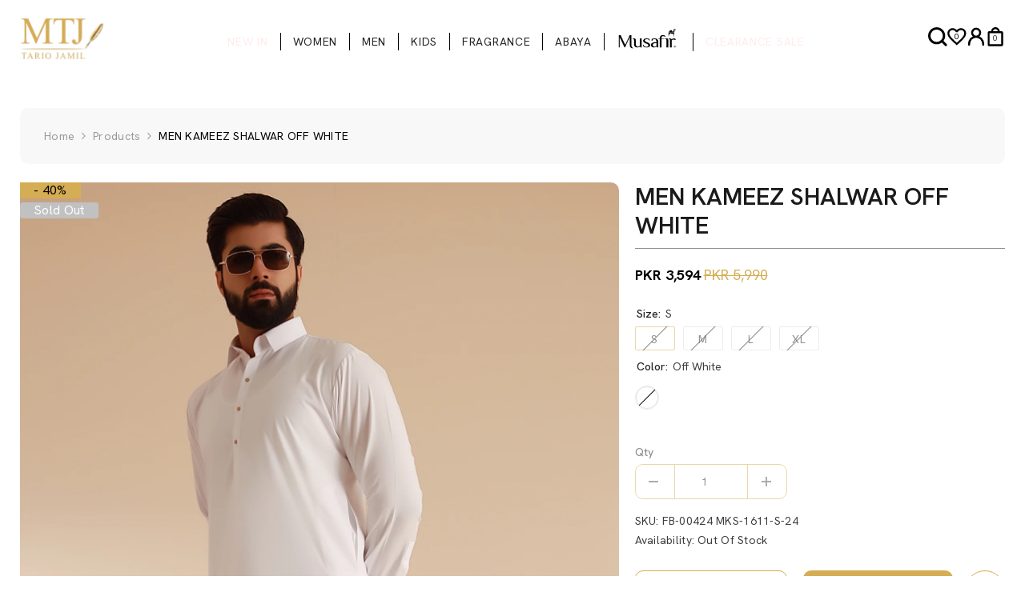

--- FILE ---
content_type: text/html; charset=utf-8
request_url: https://mtjonline.com/products/men-kameez-shalwar-off-white-9
body_size: 68698
content:
<!doctype html><html class="no-js" lang="en">
    <head>
        <meta charset="utf-8">
        <meta http-equiv="X-UA-Compatible" content="IE=edge">
        <meta name="viewport" content="width=device-width,initial-scale=1">
        <meta name="theme-color" content="">
        <link rel="canonical" href="https://mtjonline.com/products/men-kameez-shalwar-off-white-9" canonical-shop-url="https://mtjonline.com/"><link rel="shortcut icon" href="//mtjonline.com/cdn/shop/files/faviconj_32x32.webp?v=1650623952" type="image/png"><link rel="preconnect" href="https://cdn.shopify.com" crossorigin>
        <title>MEN KAMEEZ SHALWAR OFF WHITE </title><meta name="description" content="Fabric: Blended Specifications Neck Type                                                   Sleeves StyleShirt Collar                                                   Shirt CuffFit                                                                  HemlineRegular                                                          Ro">

<meta property="og:site_name" content="MTJ ">
<meta property="og:url" content="https://mtjonline.com/products/men-kameez-shalwar-off-white-9">
<meta property="og:title" content="MEN KAMEEZ SHALWAR OFF WHITE">
<meta property="og:type" content="product">
<meta property="og:description" content="Fabric: Blended Specifications Neck Type                                                   Sleeves StyleShirt Collar                                                   Shirt CuffFit                                                                  HemlineRegular                                                          Ro"><meta property="og:image" content="http://mtjonline.com/cdn/shop/files/MKS-1611-2.jpg?v=1757319838">
  <meta property="og:image:secure_url" content="https://mtjonline.com/cdn/shop/files/MKS-1611-2.jpg?v=1757319838">
  <meta property="og:image:width" content="1500">
  <meta property="og:image:height" content="2300"><meta property="og:price:amount" content="3,594">
  <meta property="og:price:currency" content="PKR"><meta name="twitter:card" content="summary_large_image">
<meta name="twitter:title" content="MEN KAMEEZ SHALWAR OFF WHITE">
<meta name="twitter:description" content="Fabric: Blended Specifications Neck Type                                                   Sleeves StyleShirt Collar                                                   Shirt CuffFit                                                                  HemlineRegular                                                          Ro">

        <script>window.performance && window.performance.mark && window.performance.mark('shopify.content_for_header.start');</script><meta name="google-site-verification" content="L1c5Y_NaOvMwJQeMhRqZERiBVccF7KaT0ZH5yzOiEaw">
<meta id="shopify-digital-wallet" name="shopify-digital-wallet" content="/55197630638/digital_wallets/dialog">
<link rel="alternate" type="application/json+oembed" href="https://mtjonline.com/products/men-kameez-shalwar-off-white-9.oembed">
<script async="async" src="/checkouts/internal/preloads.js?locale=en-PK"></script>
<script id="shopify-features" type="application/json">{"accessToken":"0f02c23c762a57fc6c72fb3041806839","betas":["rich-media-storefront-analytics"],"domain":"mtjonline.com","predictiveSearch":true,"shopId":55197630638,"locale":"en"}</script>
<script>var Shopify = Shopify || {};
Shopify.shop = "mtj-local.myshopify.com";
Shopify.locale = "en";
Shopify.currency = {"active":"PKR","rate":"1.0"};
Shopify.country = "PK";
Shopify.theme = {"name":"MTJ | HOME PAGE ISSUE | (18-NOV-2025)","id":147891650734,"schema_name":"Ella","schema_version":"6.7.3","theme_store_id":null,"role":"main"};
Shopify.theme.handle = "null";
Shopify.theme.style = {"id":null,"handle":null};
Shopify.cdnHost = "mtjonline.com/cdn";
Shopify.routes = Shopify.routes || {};
Shopify.routes.root = "/";</script>
<script type="module">!function(o){(o.Shopify=o.Shopify||{}).modules=!0}(window);</script>
<script>!function(o){function n(){var o=[];function n(){o.push(Array.prototype.slice.apply(arguments))}return n.q=o,n}var t=o.Shopify=o.Shopify||{};t.loadFeatures=n(),t.autoloadFeatures=n()}(window);</script>
<script id="shop-js-analytics" type="application/json">{"pageType":"product"}</script>
<script defer="defer" async type="module" src="//mtjonline.com/cdn/shopifycloud/shop-js/modules/v2/client.init-shop-cart-sync_BT-GjEfc.en.esm.js"></script>
<script defer="defer" async type="module" src="//mtjonline.com/cdn/shopifycloud/shop-js/modules/v2/chunk.common_D58fp_Oc.esm.js"></script>
<script defer="defer" async type="module" src="//mtjonline.com/cdn/shopifycloud/shop-js/modules/v2/chunk.modal_xMitdFEc.esm.js"></script>
<script type="module">
  await import("//mtjonline.com/cdn/shopifycloud/shop-js/modules/v2/client.init-shop-cart-sync_BT-GjEfc.en.esm.js");
await import("//mtjonline.com/cdn/shopifycloud/shop-js/modules/v2/chunk.common_D58fp_Oc.esm.js");
await import("//mtjonline.com/cdn/shopifycloud/shop-js/modules/v2/chunk.modal_xMitdFEc.esm.js");

  window.Shopify.SignInWithShop?.initShopCartSync?.({"fedCMEnabled":true,"windoidEnabled":true});

</script>
<script>(function() {
  var isLoaded = false;
  function asyncLoad() {
    if (isLoaded) return;
    isLoaded = true;
    var urls = ["https:\/\/fast-ravine-64023.herokuapp.com\/popup.js?shop=mtj-local.myshopify.com","https:\/\/cdn.shopify.com\/s\/files\/1\/0683\/1371\/0892\/files\/splmn-shopify-prod-August-31.min.js?v=1693985059\u0026shop=mtj-local.myshopify.com","\/\/searchserverapi.com\/widgets\/shopify\/init.js?a=2F9N5n2g3L\u0026shop=mtj-local.myshopify.com","https:\/\/cdn.parcelifyapp.com\/parcelify-components\/v1\/latest\/shopify_bundle.min.js?shop=mtj-local.myshopify.com"];
    for (var i = 0; i < urls.length; i++) {
      var s = document.createElement('script');
      s.type = 'text/javascript';
      s.async = true;
      s.src = urls[i];
      var x = document.getElementsByTagName('script')[0];
      x.parentNode.insertBefore(s, x);
    }
  };
  if(window.attachEvent) {
    window.attachEvent('onload', asyncLoad);
  } else {
    window.addEventListener('load', asyncLoad, false);
  }
})();</script>
<script id="__st">var __st={"a":55197630638,"offset":18000,"reqid":"5e15c8d8-a7fa-4e34-838e-907c67979285-1769386079","pageurl":"mtjonline.com\/products\/men-kameez-shalwar-off-white-9","u":"942b0c12102e","p":"product","rtyp":"product","rid":8215877812398};</script>
<script>window.ShopifyPaypalV4VisibilityTracking = true;</script>
<script id="captcha-bootstrap">!function(){'use strict';const t='contact',e='account',n='new_comment',o=[[t,t],['blogs',n],['comments',n],[t,'customer']],c=[[e,'customer_login'],[e,'guest_login'],[e,'recover_customer_password'],[e,'create_customer']],r=t=>t.map((([t,e])=>`form[action*='/${t}']:not([data-nocaptcha='true']) input[name='form_type'][value='${e}']`)).join(','),a=t=>()=>t?[...document.querySelectorAll(t)].map((t=>t.form)):[];function s(){const t=[...o],e=r(t);return a(e)}const i='password',u='form_key',d=['recaptcha-v3-token','g-recaptcha-response','h-captcha-response',i],f=()=>{try{return window.sessionStorage}catch{return}},m='__shopify_v',_=t=>t.elements[u];function p(t,e,n=!1){try{const o=window.sessionStorage,c=JSON.parse(o.getItem(e)),{data:r}=function(t){const{data:e,action:n}=t;return t[m]||n?{data:e,action:n}:{data:t,action:n}}(c);for(const[e,n]of Object.entries(r))t.elements[e]&&(t.elements[e].value=n);n&&o.removeItem(e)}catch(o){console.error('form repopulation failed',{error:o})}}const l='form_type',E='cptcha';function T(t){t.dataset[E]=!0}const w=window,h=w.document,L='Shopify',v='ce_forms',y='captcha';let A=!1;((t,e)=>{const n=(g='f06e6c50-85a8-45c8-87d0-21a2b65856fe',I='https://cdn.shopify.com/shopifycloud/storefront-forms-hcaptcha/ce_storefront_forms_captcha_hcaptcha.v1.5.2.iife.js',D={infoText:'Protected by hCaptcha',privacyText:'Privacy',termsText:'Terms'},(t,e,n)=>{const o=w[L][v],c=o.bindForm;if(c)return c(t,g,e,D).then(n);var r;o.q.push([[t,g,e,D],n]),r=I,A||(h.body.append(Object.assign(h.createElement('script'),{id:'captcha-provider',async:!0,src:r})),A=!0)});var g,I,D;w[L]=w[L]||{},w[L][v]=w[L][v]||{},w[L][v].q=[],w[L][y]=w[L][y]||{},w[L][y].protect=function(t,e){n(t,void 0,e),T(t)},Object.freeze(w[L][y]),function(t,e,n,w,h,L){const[v,y,A,g]=function(t,e,n){const i=e?o:[],u=t?c:[],d=[...i,...u],f=r(d),m=r(i),_=r(d.filter((([t,e])=>n.includes(e))));return[a(f),a(m),a(_),s()]}(w,h,L),I=t=>{const e=t.target;return e instanceof HTMLFormElement?e:e&&e.form},D=t=>v().includes(t);t.addEventListener('submit',(t=>{const e=I(t);if(!e)return;const n=D(e)&&!e.dataset.hcaptchaBound&&!e.dataset.recaptchaBound,o=_(e),c=g().includes(e)&&(!o||!o.value);(n||c)&&t.preventDefault(),c&&!n&&(function(t){try{if(!f())return;!function(t){const e=f();if(!e)return;const n=_(t);if(!n)return;const o=n.value;o&&e.removeItem(o)}(t);const e=Array.from(Array(32),(()=>Math.random().toString(36)[2])).join('');!function(t,e){_(t)||t.append(Object.assign(document.createElement('input'),{type:'hidden',name:u})),t.elements[u].value=e}(t,e),function(t,e){const n=f();if(!n)return;const o=[...t.querySelectorAll(`input[type='${i}']`)].map((({name:t})=>t)),c=[...d,...o],r={};for(const[a,s]of new FormData(t).entries())c.includes(a)||(r[a]=s);n.setItem(e,JSON.stringify({[m]:1,action:t.action,data:r}))}(t,e)}catch(e){console.error('failed to persist form',e)}}(e),e.submit())}));const S=(t,e)=>{t&&!t.dataset[E]&&(n(t,e.some((e=>e===t))),T(t))};for(const o of['focusin','change'])t.addEventListener(o,(t=>{const e=I(t);D(e)&&S(e,y())}));const B=e.get('form_key'),M=e.get(l),P=B&&M;t.addEventListener('DOMContentLoaded',(()=>{const t=y();if(P)for(const e of t)e.elements[l].value===M&&p(e,B);[...new Set([...A(),...v().filter((t=>'true'===t.dataset.shopifyCaptcha))])].forEach((e=>S(e,t)))}))}(h,new URLSearchParams(w.location.search),n,t,e,['guest_login'])})(!0,!0)}();</script>
<script integrity="sha256-4kQ18oKyAcykRKYeNunJcIwy7WH5gtpwJnB7kiuLZ1E=" data-source-attribution="shopify.loadfeatures" defer="defer" src="//mtjonline.com/cdn/shopifycloud/storefront/assets/storefront/load_feature-a0a9edcb.js" crossorigin="anonymous"></script>
<script data-source-attribution="shopify.dynamic_checkout.dynamic.init">var Shopify=Shopify||{};Shopify.PaymentButton=Shopify.PaymentButton||{isStorefrontPortableWallets:!0,init:function(){window.Shopify.PaymentButton.init=function(){};var t=document.createElement("script");t.src="https://mtjonline.com/cdn/shopifycloud/portable-wallets/latest/portable-wallets.en.js",t.type="module",document.head.appendChild(t)}};
</script>
<script data-source-attribution="shopify.dynamic_checkout.buyer_consent">
  function portableWalletsHideBuyerConsent(e){var t=document.getElementById("shopify-buyer-consent"),n=document.getElementById("shopify-subscription-policy-button");t&&n&&(t.classList.add("hidden"),t.setAttribute("aria-hidden","true"),n.removeEventListener("click",e))}function portableWalletsShowBuyerConsent(e){var t=document.getElementById("shopify-buyer-consent"),n=document.getElementById("shopify-subscription-policy-button");t&&n&&(t.classList.remove("hidden"),t.removeAttribute("aria-hidden"),n.addEventListener("click",e))}window.Shopify?.PaymentButton&&(window.Shopify.PaymentButton.hideBuyerConsent=portableWalletsHideBuyerConsent,window.Shopify.PaymentButton.showBuyerConsent=portableWalletsShowBuyerConsent);
</script>
<script>
  function portableWalletsCleanup(e){e&&e.src&&console.error("Failed to load portable wallets script "+e.src);var t=document.querySelectorAll("shopify-accelerated-checkout .shopify-payment-button__skeleton, shopify-accelerated-checkout-cart .wallet-cart-button__skeleton"),e=document.getElementById("shopify-buyer-consent");for(let e=0;e<t.length;e++)t[e].remove();e&&e.remove()}function portableWalletsNotLoadedAsModule(e){e instanceof ErrorEvent&&"string"==typeof e.message&&e.message.includes("import.meta")&&"string"==typeof e.filename&&e.filename.includes("portable-wallets")&&(window.removeEventListener("error",portableWalletsNotLoadedAsModule),window.Shopify.PaymentButton.failedToLoad=e,"loading"===document.readyState?document.addEventListener("DOMContentLoaded",window.Shopify.PaymentButton.init):window.Shopify.PaymentButton.init())}window.addEventListener("error",portableWalletsNotLoadedAsModule);
</script>

<script type="module" src="https://mtjonline.com/cdn/shopifycloud/portable-wallets/latest/portable-wallets.en.js" onError="portableWalletsCleanup(this)" crossorigin="anonymous"></script>
<script nomodule>
  document.addEventListener("DOMContentLoaded", portableWalletsCleanup);
</script>

<link id="shopify-accelerated-checkout-styles" rel="stylesheet" media="screen" href="https://mtjonline.com/cdn/shopifycloud/portable-wallets/latest/accelerated-checkout-backwards-compat.css" crossorigin="anonymous">
<style id="shopify-accelerated-checkout-cart">
        #shopify-buyer-consent {
  margin-top: 1em;
  display: inline-block;
  width: 100%;
}

#shopify-buyer-consent.hidden {
  display: none;
}

#shopify-subscription-policy-button {
  background: none;
  border: none;
  padding: 0;
  text-decoration: underline;
  font-size: inherit;
  cursor: pointer;
}

#shopify-subscription-policy-button::before {
  box-shadow: none;
}

      </style>
<script id="sections-script" data-sections="header-navigation-hamburger,header-mobile" defer="defer" src="//mtjonline.com/cdn/shop/t/50/compiled_assets/scripts.js?v=26451"></script>
<script>window.performance && window.performance.mark && window.performance.mark('shopify.content_for_header.end');</script>
        <style>@import url('https://fonts.googleapis.com/css?family=:300,300i,400,400i,500,500i,600,600i,700,700i,800,800i&display=swap');
                @import url('https://fonts.googleapis.com/css?family=Hanken+Grotesk:300,300i,400,400i,500,500i,600,600i,700,700i,800,800i&display=swap');
                    :root {
        --font-family-1: ;
        --font-family-2: Hanken Grotesk;

        /* Settings Body */--font-body-family: Hanken Grotesk;--font-body-size: 14px;--font-body-weight: 400;--body-line-height: 22px;--body-letter-spacing: .02em;

        /* Settings Heading */--font-heading-family: ;--font-heading-size: 27px;--font-heading-weight: 500;--font-heading-style: normal;--heading-line-height: 24px;--heading-letter-spacing: .05em;--heading-text-transform: uppercase;--heading-border-height: 2px;

        /* Menu Lv1 */--font-menu-lv1-family: Hanken Grotesk;--font-menu-lv1-size: 14px;--font-menu-lv1-weight: 400;--menu-lv1-line-height: 22px;--menu-lv1-letter-spacing: .05em;--menu-lv1-text-transform: uppercase;

        /* Menu Lv2 */--font-menu-lv2-family: Hanken Grotesk;--font-menu-lv2-size: 12px;--font-menu-lv2-weight: 400;--menu-lv2-line-height: 22px;--menu-lv2-letter-spacing: .02em;--menu-lv2-text-transform: uppercase;

        /* Menu Lv3 */--font-menu-lv3-family: Hanken Grotesk;--font-menu-lv3-size: 12px;--font-menu-lv3-weight: 400;--menu-lv3-line-height: 22px;--menu-lv3-letter-spacing: .02em;--menu-lv3-text-transform: uppercase;

        /* Mega Menu Lv2 */--font-mega-menu-lv2-family: ;--font-mega-menu-lv2-size: 12px;--font-mega-menu-lv2-weight: 600;--font-mega-menu-lv2-style: normal;--mega-menu-lv2-line-height: 22px;--mega-menu-lv2-letter-spacing: .02em;--mega-menu-lv2-text-transform: uppercase;

        /* Mega Menu Lv3 */--font-mega-menu-lv3-family: ;--font-mega-menu-lv3-size: 12px;--font-mega-menu-lv3-weight: 400;--mega-menu-lv3-line-height: 22px;--mega-menu-lv3-letter-spacing: .02em;--mega-menu-lv3-text-transform: capitalize;

        /* Product Card Title */--product-title-font: Hanken Grotesk;--product-title-font-size : 16px;--product-title-font-weight : 500;--product-title-line-height: 22px;--product-title-letter-spacing: .02em;--product-title-line-text : 1;--product-title-text-transform : uppercase;--product-title-margin-bottom: 1px;

        /* Product Card Vendor */--product-vendor-font: ;--product-vendor-font-size : 12px;--product-vendor-font-weight : 400;--product-vendor-font-style : normal;--product-vendor-line-height: 22px;--product-vendor-letter-spacing: .02em;--product-vendor-text-transform : uppercase;--product-vendor-margin-bottom: 0px;--product-vendor-margin-top: 0px;

        /* Product Card Price */--product-price-font: Hanken Grotesk;--product-price-font-size : 14px;--product-price-font-weight : 700;--product-price-line-height: 22px;--product-price-letter-spacing: .02em;--product-price-margin-top: 0px;--product-price-margin-bottom: 13px;

        /* Product Card Badge */--badge-font: Hanken Grotesk;--badge-font-size : 16px;--badge-font-weight : 400;--badge-text-transform : capitalize;--badge-letter-spacing: .02em;--badge-line-height: 20px;--badge-border-radius: 3px;--badge-padding-top: 0px;--badge-padding-bottom: 0px;--badge-padding-left-right: 17px;--badge-postion-top: 0px;--badge-postion-left-right: 0px;

        /* Product Quickview */
        --product-quickview-font-size : 12px; --product-quickview-line-height: 23px; --product-quickview-border-radius: 1px; --product-quickview-padding-top: 0px; --product-quickview-padding-bottom: 0px; --product-quickview-padding-left-right: 7px; --product-quickview-sold-out-product: #e95144;--product-quickview-box-shadow: none;/* Blog Card Tile */--blog-title-font: Hanken Grotesk;--blog-title-font-size : 20px; --blog-title-font-weight : 700; --blog-title-line-height: 29px; --blog-title-letter-spacing: .09em; --blog-title-text-transform : uppercase;

        /* Blog Card Info (Date, Author) */--blog-info-font: Hanken Grotesk;--blog-info-font-size : 14px; --blog-info-font-weight : 600; --blog-info-line-height: 20px; --blog-info-letter-spacing: .02em; --blog-info-text-transform : uppercase;

        /* Button 1 */--btn-1-font-family: Hanken Grotesk;--btn-1-font-size: 14px; --btn-1-font-weight: 700; --btn-1-text-transform: uppercase; --btn-1-line-height: 22px; --btn-1-letter-spacing: .05em; --btn-1-text-align: center; --btn-1-border-radius: 10px; --btn-1-border-width: 1px; --btn-1-border-style: solid; --btn-1-padding-top: 10px; --btn-1-padding-bottom: 10px; --btn-1-horizontal-length: 0px; --btn-1-vertical-length: 0px; --btn-1-blur-radius: 0px; --btn-1-spread: 0px;
        --btn-1-all-bg-opacity-hover: rgba(0, 0, 0, 0.5);--btn-1-inset: ;/* Button 2 */--btn-2-font-family: Hanken Grotesk;--btn-2-font-size: 14px; --btn-2-font-weight: 700; --btn-2-text-transform: uppercase; --btn-2-line-height: 22px; --btn-2-letter-spacing: .05em; --btn-2-text-align: center; --btn-2-border-radius: 10px; --btn-2-border-width: 1px; --btn-2-border-style: solid; --btn-2-padding-top: 13px; --btn-2-padding-bottom: 13px; --btn-2-horizontal-length: 0px; --btn-2-vertical-length: 0px; --btn-2-blur-radius: 0px; --btn-2-spread: 0px;
        --btn-2-all-bg-opacity-hover: rgba(0, 0, 0, 0.5);--btn-2-inset: ;/* Button 3 */--btn-3-font-family: Hanken Grotesk;--btn-3-font-size: 14px; --btn-3-font-weight: 700; --btn-3-text-transform: uppercase; --btn-3-line-height: 22px; --btn-3-letter-spacing: .05em; --btn-3-text-align: center; --btn-3-border-radius: 10px; --btn-3-border-width: 10px; --btn-3-border-style: solid; --btn-3-padding-top: 10px; --btn-3-padding-bottom: 10px; --btn-3-horizontal-length: 0px; --btn-3-vertical-length: 0px; --btn-3-blur-radius: 0px; --btn-3-spread: 0px;
        --btn-3-all-bg-opacity: rgba(0, 0, 0, 0.1);--btn-3-all-bg-opacity-hover: rgba(0, 0, 0, 0.1);--btn-3-inset: ;/* Footer Heading */--footer-heading-font-family: ;--footer-heading-font-size : 15px; --footer-heading-font-weight : 600; --footer-heading-line-height : 22px; --footer-heading-letter-spacing : .05em; --footer-heading-text-transform : uppercase;

        /* Footer Link */--footer-link-font-family: ;--footer-link-font-size : 12px; --footer-link-font-weight : ; --footer-link-line-height : 28px; --footer-link-letter-spacing : .02em; --footer-link-text-transform : capitalize;

        /* Page Title */--font-page-title-family: ;--font-page-title-size: 20px; --font-page-title-weight: 700; --font-page-title-style: normal; --page-title-line-height: 20px; --page-title-letter-spacing: .05em; --page-title-text-transform: uppercase;

        /* Font Product Tab Title */
        --font-tab-type-1: ; --font-tab-type-2: Hanken Grotesk;

        /* Text Size */
        --text-size-font-size : 10px; --text-size-font-weight : 400; --text-size-line-height : 22px; --text-size-letter-spacing : 0; --text-size-text-transform : uppercase; --text-size-color : #787878;

        /* Font Weight */
        --font-weight-normal: 400; --font-weight-medium: 500; --font-weight-semibold: 600; --font-weight-bold: 700; --font-weight-bolder: 800; --font-weight-black: 900;

        /* Radio Button */
        --form-label-checkbox-before-bg: #fff; --form-label-checkbox-before-border: #cecece; --form-label-checkbox-before-bg-checked: #000;

        /* Conatiner */
        --body-custom-width-container: 1260px;

        /* Layout Boxed */
        --color-background-layout-boxed: #FFFFFF;/* Arrow */
        --position-horizontal-slick-arrow: 0;

        /* General Color*/
        --color-text: #232323; --color-text2: #969696; --color-global: #232323; --color-white: #FFFFFF; --color-grey: #868686; --color-black: #202020; --color-base-text-rgb: 35, 35, 35; --color-base-text2-rgb: 150, 150, 150; --color-background: #ffffff; --color-background-rgb: 255, 255, 255; --color-background-overylay: rgba(255, 255, 255, 0.9); --color-base-accent-text: ; --color-base-accent-1: ; --color-base-accent-2: ; --color-link: #232323; --color-link-hover: #232323; --color-error: #D93333; --color-error-bg: #FCEEEE; --color-success: #5A5A5A; --color-success-bg: #DFF0D8; --color-info: #202020; --color-info-bg: #FFF2DD; --color-link-underline: rgba(35, 35, 35, 0.5); --color-breadcrumb: #999999; --colors-breadcrumb-hover: #232323;--colors-breadcrumb-active: #999999; --border-global: #e6e6e6; --bg-global: #fafafa; --bg-planceholder: #fafafa; --color-warning: #fff; --bg-warning: #e0b252; --color-background-10 : #e9e9e9; --color-background-20 : #d3d3d3; --color-background-30 : #bdbdbd; --color-background-50 : #919191; --color-background-global : #919191;

        /* Arrow Color */
        --arrow-color: #ffffff; --arrow-background-color: #d5ac54; --arrow-border-color: #ccc;--arrow-color-hover: #ffffff;--arrow-background-color-hover: #d5ac54;--arrow-border-color-hover: rgba(0,0,0,0);--arrow-width: 35px;--arrow-height: 35px;--arrow-size: px;--arrow-size-icon: 17px;--arrow-border-radius: 0%;--arrow-border-width: 1px;--arrow-width-half: -17px;

        /* Pagination Color */
        --pagination-item-color: #3c3c3c; --pagination-item-color-active: #3c3c3c; --pagination-item-bg-color: #ffffff;--pagination-item-bg-color-active: #fff;--pagination-item-border-color: #fff;--pagination-item-border-color-active: #ffffff;--pagination-arrow-color: #3c3c3c;--pagination-arrow-color-active: #3c3c3c;--pagination-arrow-bg-color: #d5ad54;--pagination-arrow-bg-color-active: #d5ad54;--pagination-arrow-border-color: #fff;--pagination-arrow-border-color-active: #fff;

        /* Dots Color */
        --dots-color: transparent;--dots-border-color: #d4d3d2;--dots-color-active: #323232;--dots-border-color-active: #323232;--dots-style2-background-opacity: #00000050;--dots-width: 12px;--dots-height: 12px;

        /* Button Color */
        --btn-1-color: #000000;--btn-1-bg: #d5ad54;--btn-1-border: rgba(0,0,0,0);--btn-1-color-hover: #000000;--btn-1-bg-hover: #ffffff;--btn-1-border-hover: #000000;
        --btn-2-color: #232323;--btn-2-bg: #FFFFFF;--btn-2-border: #727272;--btn-2-color-hover: #000000;--btn-2-bg-hover: #d5ad54;--btn-2-border-hover: #d5ad54;
        --btn-3-color: #FFFFFF;--btn-3-bg: #e9514b;--btn-3-border: #e9514b;--btn-3-color-hover: #ffffff;--btn-3-bg-hover: #e9514b;--btn-3-border-hover: #e9514b;
        --anchor-transition: all ease .3s;--bg-white: #ffffff;--bg-black: #000000;--bg-grey: #808080;--icon: var(--color-text);--text-cart: #3c3c3c;--duration-short: 100ms;--duration-default: 350ms;--duration-long: 500ms;--form-input-bg: #ffffff;--form-input-border: #c7c7c7;--form-input-color: #232323;--form-input-placeholder: #868686;--form-label: #232323;

        --new-badge-color: #000000;--new-badge-bg: #d5ad54;--sale-badge-color: #000000;--sale-badge-bg: #d5ad54;--sold-out-badge-color: #ffffff;--sold-out-badge-bg: #c1c1c1;--custom-badge-color: #000000;--custom-badge-bg: #d5ad54;--bundle-badge-color: #000000;--bundle-badge-bg: #d5ad54;
        
        --product-title-color : #1b1b1b;--product-title-color-hover : #1b1b1b;--product-vendor-color : #969696;--product-price-color : #1b1b1b;--product-sale-price-color : #000000;--product-compare-price-color : #d5ad54;--product-countdown-color : #d5ad54;--product-countdown-bg-color : #ffffff;

        --product-swatch-border : #cbcbcb;--product-swatch-border-active : #232323;--product-swatch-width : 20px;--product-swatch-height : 20px;--product-swatch-border-radius : 0px;--product-swatch-color-width : 30px;--product-swatch-color-height : 30px;--product-swatch-color-border-radius : 20px;

        --product-wishlist-color : #000000;--product-wishlist-bg : rgba(0,0,0,0);--product-wishlist-border : #1b1b1b;--product-wishlist-color-added : #ffffff;--product-wishlist-bg-added : #d5ac54;--product-wishlist-border-added : #ffffff;--product-compare-color : #000000;--product-compare-bg : #FFFFFF;--product-compare-color-added : #D12442; --product-compare-bg-added : #FFFFFF; --product-hot-stock-text-color : #1b1b1b; --product-quick-view-color : rgba(0,0,0,0); --product-cart-image-fit : cover; --product-title-variant-font-size: 16px;--product-quick-view-bg : rgba(0,0,0,0);--product-quick-view-bg-above-button: rgba(0, 0, 0, 0.7);--product-quick-view-color-hover : #FFFFFF;--product-quick-view-bg-hover : rgba(0,0,0,0);--product-action-color : #000000;--product-action-bg : rgba(0,0,0,0);--product-action-border : rgba(0,0,0,0);--product-action-color-hover : #000000;--product-action-bg-hover : rgba(0,0,0,0);--product-action-border-hover : rgba(0,0,0,0);

        /* Multilevel Category Filter */
        --color-label-multiLevel-categories: #232323;--bg-label-multiLevel-categories: #fff;--color-button-multiLevel-categories: #fff;--bg-button-multiLevel-categories: #ff8b21;--border-button-multiLevel-categories: transparent;--hover-color-button-multiLevel-categories: #fff;--hover-bg-button-multiLevel-categories: #ff8b21;--cart-item-bg : #ffffff;--cart-item-border : #e8e8e8;--cart-item-border-width : 1px;--cart-item-border-style : solid;--w-product-swatch-custom: 30px;--h-product-swatch-custom: 30px;--w-product-swatch-custom-mb: 20px;--h-product-swatch-custom-mb: 20px;--font-size-product-swatch-more: 12px;--swatch-border : rgba(0,0,0,0);--swatch-border-active : #e8e8eb;

        --variant-size: #232323;--variant-size-border: #e7e7e7;--variant-size-bg: #ffffff;--variant-size-hover: #ffffff;--variant-size-border-hover: #232323;--variant-size-bg-hover: #232323;--variant-bg : #ffffff; --variant-color : #232323; --variant-bg-active : #ffffff; --variant-color-active : #232323;

        --fontsize-text-social: 12px;
        --page-content-distance: 64px;--sidebar-content-distance: 40px;--button-transition-ease: cubic-bezier(.25,.46,.45,.94);

        /* Loading Spinner Color */
        --spinner-top-color: #fc0; --spinner-right-color: #4dd4c6; --spinner-bottom-color: #f00; --spinner-left-color: #f6f6f6;

        /* Product Card Marquee */
        --product-marquee-background-color: ;--product-marquee-text-color: #FFFFFF;--product-marquee-text-size: 14px;--product-marquee-text-mobile-size: 14px;--product-marquee-text-weight: 400;--product-marquee-text-transform: none;--product-marquee-text-style: italic;--product-marquee-speed: ; --product-marquee-line-height: calc(var(--product-marquee-text-mobile-size) * 1.5);
    }
</style>
        <link href="//mtjonline.com/cdn/shop/t/50/assets/base.css?v=115843270773730691021767782449" rel="stylesheet" type="text/css" media="all" />
<link href="//mtjonline.com/cdn/shop/t/50/assets/animated.css?v=91884483947907798981763467116" rel="stylesheet" type="text/css" media="all" />
<link href="//mtjonline.com/cdn/shop/t/50/assets/component-card.css?v=156256251167836181231763467133" rel="stylesheet" type="text/css" media="all" />
<link href="//mtjonline.com/cdn/shop/t/50/assets/component-loading-overlay.css?v=137803445453140065751763467155" rel="stylesheet" type="text/css" media="all" />
<link href="//mtjonline.com/cdn/shop/t/50/assets/component-loading-banner.css?v=126900119199387568371763467155" rel="stylesheet" type="text/css" media="all" />
<link href="//mtjonline.com/cdn/shop/t/50/assets/component-quick-cart.css?v=89998984309199306061763467173" rel="stylesheet" type="text/css" media="all" />
<link rel="stylesheet" href="//mtjonline.com/cdn/shop/t/50/assets/vendor.css?v=164616260963476715651763467239" media="print" onload="this.media='all'">
<noscript><link href="//mtjonline.com/cdn/shop/t/50/assets/vendor.css?v=164616260963476715651763467239" rel="stylesheet" type="text/css" media="all" /></noscript>


  <link href="//mtjonline.com/cdn/shop/t/50/assets/component-card-08.css?v=24717363313706221391763467132" rel="stylesheet" type="text/css" media="all" />


<link href="//mtjonline.com/cdn/shop/t/50/assets/component-predictive-search.css?v=40670609187707493231763467165" rel="stylesheet" type="text/css" media="all" />
<link rel="stylesheet" href="//mtjonline.com/cdn/shop/t/50/assets/component-newsletter.css?v=144117689180554793971763467162" media="print" onload="this.media='all'">
<link rel="stylesheet" href="//mtjonline.com/cdn/shop/t/50/assets/component-slider.css?v=18320497342874123791763467181" media="print" onload="this.media='all'">
<link rel="stylesheet" href="//mtjonline.com/cdn/shop/t/50/assets/component-list-social.css?v=160160302884525886651763467154" media="print" onload="this.media='all'"><noscript><link href="//mtjonline.com/cdn/shop/t/50/assets/component-newsletter.css?v=144117689180554793971763467162" rel="stylesheet" type="text/css" media="all" /></noscript>
<noscript><link href="//mtjonline.com/cdn/shop/t/50/assets/component-slider.css?v=18320497342874123791763467181" rel="stylesheet" type="text/css" media="all" /></noscript>
<noscript><link href="//mtjonline.com/cdn/shop/t/50/assets/component-list-social.css?v=160160302884525886651763467154" rel="stylesheet" type="text/css" media="all" /></noscript>

<style type="text/css">
  .nav-title-mobile {display: none;}.list-menu--disclosure{display: none;position: absolute;min-width: 100%;width: 22rem;background-color: var(--bg-white);box-shadow: 0 1px 4px 0 rgb(0 0 0 / 15%);padding: 5px 0 5px 20px;opacity: 0;visibility: visible;pointer-events: none;transition: opacity var(--duration-default) ease, transform var(--duration-default) ease;}.list-menu--disclosure-2{margin-left: calc(100% - 15px);z-index: 2;top: -5px;}.list-menu--disclosure:focus {outline: none;}.list-menu--disclosure.localization-selector {max-height: 18rem;overflow: auto;width: 10rem;padding: 0.5rem;}.js menu-drawer > details > summary::before, .js menu-drawer > details[open]:not(.menu-opening) > summary::before {content: '';position: absolute;cursor: default;width: 100%;height: calc(100vh - 100%);height: calc(var(--viewport-height, 100vh) - (var(--header-bottom-position, 100%)));top: 100%;left: 0;background: var(--color-foreground-50);opacity: 0;visibility: hidden;z-index: 2;transition: opacity var(--duration-default) ease,visibility var(--duration-default) ease;}menu-drawer > details[open] > summary::before {visibility: visible;opacity: 1;}.menu-drawer {position: absolute;transform: translateX(-100%);visibility: hidden;z-index: 3;left: 0;top: 100%;width: 100%;max-width: calc(100vw - 4rem);padding: 0;border: 0.1rem solid var(--color-background-10);border-left: 0;border-bottom: 0;background-color: var(--bg-white);overflow-x: hidden;}.js .menu-drawer {height: calc(100vh - 100%);height: calc(var(--viewport-height, 100vh) - (var(--header-bottom-position, 100%)));}.js details[open] > .menu-drawer, .js details[open] > .menu-drawer__submenu {transition: transform var(--duration-default) ease, visibility var(--duration-default) ease;}.no-js details[open] > .menu-drawer, .js details[open].menu-opening > .menu-drawer, details[open].menu-opening > .menu-drawer__submenu {transform: translateX(0);visibility: visible;}@media screen and (min-width: 750px) {.menu-drawer {width: 40rem;}.no-js .menu-drawer {height: auto;}}.menu-drawer__inner-container {position: relative;height: 100%;}.menu-drawer__navigation-container {display: grid;grid-template-rows: 1fr auto;align-content: space-between;overflow-y: auto;height: 100%;}.menu-drawer__navigation {padding: 0 0 5.6rem 0;}.menu-drawer__inner-submenu {height: 100%;overflow-x: hidden;overflow-y: auto;}.no-js .menu-drawer__navigation {padding: 0;}.js .menu-drawer__menu li {width: 100%;border-bottom: 1px solid #e6e6e6;overflow: hidden;}.menu-drawer__menu-item{line-height: var(--body-line-height);letter-spacing: var(--body-letter-spacing);padding: 10px 20px 10px 15px;cursor: pointer;display: flex;align-items: center;justify-content: space-between;}.menu-drawer__menu-item .label{display: inline-block;vertical-align: middle;font-size: calc(var(--font-body-size) - 4px);font-weight: var(--font-weight-normal);letter-spacing: var(--body-letter-spacing);height: 20px;line-height: 20px;margin: 0 0 0 10px;padding: 0 5px;text-transform: uppercase;text-align: center;position: relative;}.menu-drawer__menu-item .label:before{content: "";position: absolute;border: 5px solid transparent;top: 50%;left: -9px;transform: translateY(-50%);}.menu-drawer__menu-item > .icon{width: 24px;height: 24px;margin: 0 10px 0 0;}.menu-drawer__menu-item > .symbol {position: absolute;right: 20px;top: 50%;transform: translateY(-50%);display: flex;align-items: center;justify-content: center;font-size: 0;pointer-events: none;}.menu-drawer__menu-item > .symbol .icon{width: 14px;height: 14px;opacity: .6;}.menu-mobile-icon .menu-drawer__menu-item{justify-content: flex-start;}.no-js .menu-drawer .menu-drawer__menu-item > .symbol {display: none;}.js .menu-drawer__submenu {position: absolute;top: 0;width: 100%;bottom: 0;left: 0;background-color: var(--bg-white);z-index: 1;transform: translateX(100%);visibility: hidden;}.js .menu-drawer__submenu .menu-drawer__submenu {overflow-y: auto;}.menu-drawer__close-button {display: block;width: 100%;padding: 10px 15px;background-color: transparent;border: none;background: #f6f8f9;position: relative;}.menu-drawer__close-button .symbol{position: absolute;top: auto;left: 20px;width: auto;height: 22px;z-index: 10;display: flex;align-items: center;justify-content: center;font-size: 0;pointer-events: none;}.menu-drawer__close-button .icon {display: inline-block;vertical-align: middle;width: 18px;height: 18px;transform: rotate(180deg);}.menu-drawer__close-button .text{max-width: calc(100% - 50px);white-space: nowrap;overflow: hidden;text-overflow: ellipsis;display: inline-block;vertical-align: top;width: 100%;margin: 0 auto;}.no-js .menu-drawer__close-button {display: none;}.menu-drawer__utility-links {padding: 2rem;}.menu-drawer__account {display: inline-flex;align-items: center;text-decoration: none;padding: 1.2rem;margin-left: -1.2rem;font-size: 1.4rem;}.menu-drawer__account .icon-account {height: 2rem;width: 2rem;margin-right: 1rem;}.menu-drawer .list-social {justify-content: flex-start;margin-left: -1.25rem;margin-top: 2rem;}.menu-drawer .list-social:empty {display: none;}.menu-drawer .list-social__link {padding: 1.3rem 1.25rem;}

  /* Style General */
  .d-block{display: block}.d-inline-block{display: inline-block}.d-flex{display: flex}.d-none {display: none}.d-grid{display: grid}.ver-alg-mid {vertical-align: middle}.ver-alg-top{vertical-align: top}
  .flex-jc-start{justify-content:flex-start}.flex-jc-end{justify-content:flex-end}.flex-jc-center{justify-content:center}.flex-jc-between{justify-content:space-between}.flex-jc-stretch{justify-content:stretch}.flex-align-start{align-items: flex-start}.flex-align-center{align-items: center}.flex-align-end{align-items: flex-end}.flex-align-stretch{align-items:stretch}.flex-wrap{flex-wrap: wrap}.flex-nowrap{flex-wrap: nowrap}.fd-row{flex-direction:row}.fd-row-reverse{flex-direction:row-reverse}.fd-column{flex-direction:column}.fd-column-reverse{flex-direction:column-reverse}.fg-0{flex-grow:0}.fs-0{flex-shrink:0}.gap-15{gap:15px}.gap-30{gap:30px}.gap-col-30{column-gap:30px}
  .p-relative{position:relative}.p-absolute{position:absolute}.p-static{position:static}.p-fixed{position:fixed;}
  .zi-1{z-index:1}.zi-2{z-index:2}.zi-3{z-index:3}.zi-5{z-index:5}.zi-6{z-index:6}.zi-7{z-index:7}.zi-9{z-index:9}.zi-10{z-index:10}.zi-99{z-index:99} .zi-100{z-index:100} .zi-101{z-index:101}
  .top-0{top:0}.top-100{top:100%}.top-auto{top:auto}.left-0{left:0}.left-auto{left:auto}.right-0{right:0}.right-auto{right:auto}.bottom-0{bottom:0}
  .middle-y{top:50%;transform:translateY(-50%)}.middle-x{left:50%;transform:translateX(-50%)}
  .opacity-0{opacity:0}.opacity-1{opacity:1}
  .o-hidden{overflow:hidden}.o-visible{overflow:visible}.o-unset{overflow:unset}.o-x-hidden{overflow-x:hidden}.o-y-auto{overflow-y:auto;}
  .pt-0{padding-top:0}.pt-2{padding-top:2px}.pt-5{padding-top:5px}.pt-10{padding-top:10px}.pt-10-imp{padding-top:10px !important}.pt-12{padding-top:12px}.pt-16{padding-top:16px}.pt-20{padding-top:20px}.pt-24{padding-top:24px}.pt-30{padding-top:30px}.pt-32{padding-top:32px}.pt-36{padding-top:36px}.pt-48{padding-top:48px}.pb-0{padding-bottom:0}.pb-5{padding-bottom:5px}.pb-10{padding-bottom:10px}.pb-10-imp{padding-bottom:10px !important}.pb-12{padding-bottom:12px}.pb-15{padding-bottom:15px}.pb-16{padding-bottom:16px}.pb-18{padding-bottom:18px}.pb-20{padding-bottom:20px}.pb-24{padding-bottom:24px}.pb-32{padding-bottom:32px}.pb-40{padding-bottom:40px}.pb-48{padding-bottom:48px}.pb-50{padding-bottom:50px}.pb-80{padding-bottom:80px}.pb-84{padding-bottom:84px}.pr-0{padding-right:0}.pr-5{padding-right: 5px}.pr-10{padding-right:10px}.pr-20{padding-right:20px}.pr-24{padding-right:24px}.pr-30{padding-right:30px}.pr-36{padding-right:36px}.pr-80{padding-right:80px}.pl-0{padding-left:0}.pl-12{padding-left:12px}.pl-20{padding-left:20px}.pl-24{padding-left:24px}.pl-36{padding-left:36px}.pl-48{padding-left:48px}.pl-52{padding-left:52px}.pl-80{padding-left:80px}.p-zero{padding:0}
  .m-lr-auto{margin:0 auto}.m-zero{margin:0}.ml-auto{margin-left:auto}.ml-0{margin-left:0}.ml-5{margin-left:5px}.ml-15{margin-left:15px}.ml-20{margin-left:20px}.ml-30{margin-left:30px}.mr-auto{margin-right:auto}.mr-0{margin-right:0}.mr-5{margin-right:5px}.mr-10{margin-right:10px}.mr-20{margin-right:20px}.mr-30{margin-right:30px}.mt-0{margin-top: 0}.mt-10{margin-top: 10px}.mt-15{margin-top: 15px}.mt-20{margin-top: 20px}.mt-25{margin-top: 25px}.mt-30{margin-top: 30px}.mt-40{margin-top: 40px}.mt-45{margin-top: 45px}.mb-0{margin-bottom: 0}.mb-5{margin-bottom: 5px}.mb-10{margin-bottom: 10px}.mb-15{margin-bottom: 15px}.mb-18{margin-bottom: 18px}.mb-20{margin-bottom: 20px}.mb-30{margin-bottom: 30px}
  .h-0{height:0}.h-100{height:100%}.h-100v{height:100vh}.h-auto{height:auto}.mah-100{max-height:100%}.mih-15{min-height: 15px}.mih-none{min-height: unset}.lih-15{line-height: 15px}
  .w-50pc{width:50%}.w-100{width:100%}.w-100v{width:100vw}.maw-100{max-width:100%}.maw-300{max-width:300px}.maw-480{max-width: 480px}.maw-780{max-width: 780px}.w-auto{width:auto}.minw-auto{min-width: auto}.min-w-100{min-width: 100px}
  .float-l{float:left}.float-r{float:right}
  .b-zero{border:none}.br-50p{border-radius:50%}.br-zero{border-radius:0}.br-2{border-radius:2px}.bg-none{background: none}
  .stroke-w-0{stroke-width: 0px}.stroke-w-1h{stroke-width: 0.5px}.stroke-w-1{stroke-width: 1px}.stroke-w-3{stroke-width: 3px}.stroke-w-5{stroke-width: 5px}.stroke-w-7 {stroke-width: 7px}.stroke-w-10 {stroke-width: 10px}.stroke-w-12 {stroke-width: 12px}.stroke-w-15 {stroke-width: 15px}.stroke-w-20 {stroke-width: 20px}.stroke-w-25 {stroke-width: 25px}.stroke-w-30{stroke-width: 30px}.stroke-w-32 {stroke-width: 32px}.stroke-w-40 {stroke-width: 40px}
  .w-21{width: 21px}.w-23{width: 23px}.w-24{width: 24px}.h-22{height: 22px}.h-23{height: 23px}.h-24{height: 24px}.w-h-16{width: 16px;height: 16px}.w-h-17{width: 17px;height: 17px}.w-h-18 {width: 18px;height: 18px}.w-h-19{width: 19px;height: 19px}.w-h-20 {width: 20px;height: 20px}.w-h-21{width: 21px;height: 21px}.w-h-22 {width: 22px;height: 22px}.w-h-23{width: 23px;height: 23px}.w-h-24 {width: 24px;height: 24px}.w-h-25 {width: 25px;height: 25px}.w-h-26 {width: 26px;height: 26px}.w-h-27 {width: 27px;height: 27px}.w-h-28 {width: 28px;height: 28px}.w-h-29 {width: 29px;height: 29px}.w-h-30 {width: 30px;height: 30px}.w-h-31 {width: 31px;height: 31px}.w-h-32 {width: 32px;height: 32px}.w-h-33 {width: 33px;height: 33px}.w-h-34 {width: 34px;height: 34px}.w-h-35 {width: 35px;height: 35px}.w-h-36 {width: 36px;height: 36px}.w-h-37 {width: 37px;height: 37px}
  .txt-d-none{text-decoration:none}.txt-d-underline{text-decoration:underline}.txt-u-o-1{text-underline-offset: 1px}.txt-u-o-2{text-underline-offset: 2px}.txt-u-o-3{text-underline-offset: 3px}.txt-u-o-4{text-underline-offset: 4px}.txt-u-o-5{text-underline-offset: 5px}.txt-u-o-6{text-underline-offset: 6px}.txt-u-o-8{text-underline-offset: 8px}.txt-u-o-12{text-underline-offset: 12px}.txt-t-up{text-transform:uppercase}.txt-t-cap{text-transform:capitalize}
  .ft-0{font-size: 0}.ft-16{font-size: 16px}.ls-0{letter-spacing: 0}.ls-02{letter-spacing: 0.2em}.ls-05{letter-spacing: 0.5em}.ft-i{font-style: italic}
  .button-effect svg{transition: 0.3s}.button-effect:hover svg{transform: rotate(180deg)}
  .icon-effect:hover svg {transform: scale(1.15)}.icon-effect:hover .icon-search-1 {transform: rotate(-90deg) scale(1.15)}
  .link-effect > span:after, .link-effect > .text__icon:after{content: "";position: absolute;bottom: -2px;left: 0;height: 1px;width: 100%;transform: scaleX(0);transition: transform var(--duration-default) ease-out;transform-origin: right}
  .link-effect > .text__icon:after{ bottom: 0 }
  /* .link-effect > span:hover:after, .link-effect > .text__icon:hover:after{transform: scaleX(1);transform-origin: left} */
  @media (min-width: 1025px){
  	.pl-lg-80{padding-left:80px}.pr-lg-80{padding-right:80px}
  }
</style>

        <script src="//mtjonline.com/cdn/shop/t/50/assets/vendor.js?v=136349610325169103951763467240" type="text/javascript"></script>
<script src="//mtjonline.com/cdn/shop/t/50/assets/global.js?v=151941698421658576921763467197" type="text/javascript"></script>
<script src="//mtjonline.com/cdn/shop/t/50/assets/lazysizes.min.js?v=122719776364282065531763467217" type="text/javascript"></script>
<!-- <script src="//mtjonline.com/cdn/shop/t/50/assets/menu.js?v=49849284315874639661763467218" type="text/javascript"></script> -->

<script>
    window.lazySizesConfig = window.lazySizesConfig || {};
    lazySizesConfig.loadMode = 1;
    window.lazySizesConfig.init = false;
    lazySizes.init();

    window.rtl_slick = false;
    window.mobile_menu = 'default';
    window.iso_code = 'en';
    
        window.money_format = '<span class=money>PKR {{amount_no_decimals}} </span>';
    
    window.shop_currency = 'PKR';
    window.currencySymbol ="₨";
    window.show_multiple_currencies = false;
    window.routes = {
        root: '',
        cart: '/cart',
        cart_add_url: '/cart/add',
        cart_change_url: '/cart/change',
        cart_update_url: '/cart/update',
        collection_all: '/collections/all',
        predictive_search_url: '/search/suggest',
        search_url: '/search'
    }; 
    window.button_load_more = {
        default: `Show more`,
        loading: `Loading...`,
        view_all: `View all collection`,
        no_more: `No more product`,
        no_more_collection: `No more collection`
    };
    window.after_add_to_cart = {
        type: 'quick_cart',
        message: `is added to your shopping cart.`,
        message_2: `Product added to cart successfully`
    };
    window.variant_image_group_quick_view = false;
    window.quick_view = {
        show: true,
        show_mb: true
    };
    window.quick_shop = {
        show: true,
        see_details: `View full details`,
    };
    window.quick_cart = {
        show: true
    };
    window.cartStrings = {
        error: `There was an error while updating your cart. Please try again.`,
        quantityError: `You can only add [quantity] of this item to your cart.`,
        addProductOutQuantity: `You can only add [maxQuantity] of this product to your cart`,
        addProductOutQuantity2: `The quantity of this product is insufficient.`,
        cartErrorMessage: `Translation missing: en.sections.cart.cart_quantity_error_prefix`,
        soldoutText: `sold out`,
        alreadyText: `all`,
        items: `items`,
        item: `item`,
        item_99: `99+`,
    };
    window.variantStrings = {
        addToCart: `Add to cart`,
        addingToCart: `Adding to cart...`,
        addedToCart: `Added to cart`,
        submit: `Submit`,
        soldOut: `Sold out`,
        unavailable: `Unavailable`,
        soldOut_message: `This variant is sold out!`,
        unavailable_message: `This variant is unavailable!`,
        addToCart_message: `You must select at least one products to add!`,
        select: `Select options`,
        preOrder: `Pre-order`,
        add: `Add`,
        unavailable_with_option: `[value] (unavailable)`,
        hide_variants_unavailable: false
    };
    window.quickOrderListStrings = {
        itemsAdded: `[quantity] items added`,
        itemAdded: `[quantity] item added`,
        itemsRemoved: `[quantity] items removed`,
        itemRemoved: `[quantity] item removed`,
        viewCart: `View cart`,
        each: `/ea`,
        min_error: `This item has a minimum of [min]`,
        max_error: `This item has a maximum of [max]`,
        step_error: `You can only add this item in increments of [step]`,
    };
    window.inventory_text = {
        hotStock: `Hurry up! Only [inventory] left`,
        hotStock2: `Please hurry! Only [inventory] left in stock`,
        warningQuantity: `Maximum quantity: [inventory]`,
        inStock: `In stock`,
        outOfStock: `Out Of Stock`,
        manyInStock: `Many In Stock`,
        show_options: `Show variants`,
        hide_options: `Hide variants`,
        adding : `Adding`,
        thank_you : `Thank you`,
        add_more : `Add more`,
        cart_feedback : `Added`
    };
    
    
        window.notify_me = {
            show: true,
            success: `Thanks! We&#39;ve received your request and will respond shortly when this product/variant becomes available!`,
            error: `Please use a valid email address, such as john@example.com.`,
            button: `Notify me`
        };
    
    window.compare = {
        show: false,
        add: `Add to compare`,
        added: `Added to compare`,
        message: `You must select at least two products to compare!`
    };
    window.wishlist = {
        show: true,
        add: `Add to wishlist`,
        added: `Added to wishlist`,
        empty: `No product is added to your wishlist`,
        continue_shopping: `Continue shopping`
    };
    window.pagination = {
        style: 2,
        next: `Next`,
        prev: `Prev`
    }
    window.countdown = {
        text: `Limited-Time Offers, End in:`,
        day: `D`,
        hour: `H`,
        min: `M`,
        sec: `S`,
        day_2: `Days`,
        hour_2: `Hours`,
        min_2: `Mins`,
        sec_2: `Secs`,
        days: `Days`,
        hours: `Hours`,
        mins: `Mins`,
        secs: `Secs`,
        d: `d`,
        h: `h`,
        m: `m`,
        s: `s`
    };
    window.customer_view = {
        text: `[number] customers are viewing this product`
    };

    
        window.arrows = {
            icon_next: `<button type="button" class="slick-next" aria-label="Next" role="button"><svg role="img" xmlns="http://www.w3.org/2000/svg" viewBox="0 0 24 24"><path d="M7.293 4.707 14.586 12l-7.293 7.293 1.414 1.414L17.414 12 8.707 3.293 7.293 4.707z"></path></svg></button>`,
            icon_prev: `<button type="button" class="slick-prev" aria-label="Previous" role="button"><svg role="img" xmlns="http://www.w3.org/2000/svg" viewBox="0 0 24 24"><path d="M7.293 4.707 14.586 12l-7.293 7.293 1.414 1.414L17.414 12 8.707 3.293 7.293 4.707z"></path></svg></button>`
        }
    

    window.dynamic_browser_title = {
        show: false,
        text: 'Come back ⚡'
    };
    
    window.show_more_btn_text = {
        show_more: `Show more`,
        show_less: `Show less`,
        show_all: `Show all`,
    };

    function getCookie(cname) {
        let name = cname + "=";
        let decodedCookie = decodeURIComponent(document.cookie);
        let ca = decodedCookie.split(';');
        for(let i = 0; i <ca.length; i++) {
          let c = ca[i];
          while (c.charAt(0) == ' ') {
            c = c.substring(1);
          }
          if (c.indexOf(name) == 0) {
            return c.substring(name.length, c.length);
          }
        }
        return "";
    }
    
    const cookieAnnouncemenClosed = getCookie('announcement');
    window.announcementClosed = cookieAnnouncemenClosed === 'closed'
</script>

        <script>document.documentElement.className = document.documentElement.className.replace('no-js', 'js');</script><meta name="google-site-verification" content="L1c5Y_NaOvMwJQeMhRqZERiBVccF7KaT0ZH5yzOiEaw" />
    <!-- BEGIN app block: shopify://apps/geoip-country-redirect/blocks/speeedup_link/a3fa1a12-9aad-4707-ab56-45ccf9191aa7 --><!-- BEGIN app snippet: flags-style --><style id='sgcr-flags-css'>.sgcr-flag {display: inline-block;background-size: contain;background-position: 50%;background-repeat: no-repeat;margin: 0;padding: 0;}.sgcr-flag-af { background-image: url("https://cdn.shopify.com/extensions/01999528-f499-72e0-8480-893097d05005/extension_uid_update.v.0.0.1/assets/af.svg")}.sgcr-flag-ak { background-image: url("https://cdn.shopify.com/extensions/01999528-f499-72e0-8480-893097d05005/extension_uid_update.v.0.0.1/assets/ak.svg")}.sgcr-flag-am { background-image: url("https://cdn.shopify.com/extensions/01999528-f499-72e0-8480-893097d05005/extension_uid_update.v.0.0.1/assets/am.svg")}.sgcr-flag-ar { background-image: url("https://cdn.shopify.com/extensions/01999528-f499-72e0-8480-893097d05005/extension_uid_update.v.0.0.1/assets/ar.svg")}.sgcr-flag-as { background-image: url("https://cdn.shopify.com/extensions/01999528-f499-72e0-8480-893097d05005/extension_uid_update.v.0.0.1/assets/as.svg")}.sgcr-flag-az { background-image: url("https://cdn.shopify.com/extensions/01999528-f499-72e0-8480-893097d05005/extension_uid_update.v.0.0.1/assets/az.svg")}.sgcr-flag-be { background-image: url("https://cdn.shopify.com/extensions/01999528-f499-72e0-8480-893097d05005/extension_uid_update.v.0.0.1/assets/be.svg")}.sgcr-flag-bg { background-image: url("https://cdn.shopify.com/extensions/01999528-f499-72e0-8480-893097d05005/extension_uid_update.v.0.0.1/assets/bg.svg")}.sgcr-flag-bm { background-image: url("https://cdn.shopify.com/extensions/01999528-f499-72e0-8480-893097d05005/extension_uid_update.v.0.0.1/assets/bm.svg")}.sgcr-flag-bn { background-image: url("https://cdn.shopify.com/extensions/01999528-f499-72e0-8480-893097d05005/extension_uid_update.v.0.0.1/assets/bn.svg")}.sgcr-flag-bo { background-image: url("https://cdn.shopify.com/extensions/01999528-f499-72e0-8480-893097d05005/extension_uid_update.v.0.0.1/assets/bo.svg")}.sgcr-flag-br { background-image: url("https://cdn.shopify.com/extensions/01999528-f499-72e0-8480-893097d05005/extension_uid_update.v.0.0.1/assets/br.svg")}.sgcr-flag-bs { background-image: url("https://cdn.shopify.com/extensions/01999528-f499-72e0-8480-893097d05005/extension_uid_update.v.0.0.1/assets/bs.svg")}.sgcr-flag-ca { background-image: url("https://cdn.shopify.com/extensions/01999528-f499-72e0-8480-893097d05005/extension_uid_update.v.0.0.1/assets/ca.svg")}.sgcr-flag-ce { background-image: url("https://cdn.shopify.com/extensions/01999528-f499-72e0-8480-893097d05005/extension_uid_update.v.0.0.1/assets/ce.svg")}.sgcr-flag-ckb { background-image: url("https://cdn.shopify.com/extensions/01999528-f499-72e0-8480-893097d05005/extension_uid_update.v.0.0.1/assets/ckb.svg")}.sgcr-flag-cs { background-image: url("https://cdn.shopify.com/extensions/01999528-f499-72e0-8480-893097d05005/extension_uid_update.v.0.0.1/assets/cs.svg")}.sgcr-flag-cy { background-image: url("https://cdn.shopify.com/extensions/01999528-f499-72e0-8480-893097d05005/extension_uid_update.v.0.0.1/assets/cy.svg")}.sgcr-flag-da { background-image: url("https://cdn.shopify.com/extensions/01999528-f499-72e0-8480-893097d05005/extension_uid_update.v.0.0.1/assets/da.svg")}.sgcr-flag-de { background-image: url("https://cdn.shopify.com/extensions/01999528-f499-72e0-8480-893097d05005/extension_uid_update.v.0.0.1/assets/de.svg")}.sgcr-flag-dz { background-image: url("https://cdn.shopify.com/extensions/01999528-f499-72e0-8480-893097d05005/extension_uid_update.v.0.0.1/assets/dz.svg")}.sgcr-flag-ee { background-image: url("https://cdn.shopify.com/extensions/01999528-f499-72e0-8480-893097d05005/extension_uid_update.v.0.0.1/assets/ee.svg")}.sgcr-flag-el { background-image: url("https://cdn.shopify.com/extensions/01999528-f499-72e0-8480-893097d05005/extension_uid_update.v.0.0.1/assets/el.svg")}.sgcr-flag-en { background-image: url("https://cdn.shopify.com/extensions/01999528-f499-72e0-8480-893097d05005/extension_uid_update.v.0.0.1/assets/en.svg")}.sgcr-flag-eo { background-image: url("https://cdn.shopify.com/extensions/01999528-f499-72e0-8480-893097d05005/extension_uid_update.v.0.0.1/assets/eo.svg")}.sgcr-flag-es { background-image: url("https://cdn.shopify.com/extensions/01999528-f499-72e0-8480-893097d05005/extension_uid_update.v.0.0.1/assets/es.svg")}.sgcr-flag-et { background-image: url("https://cdn.shopify.com/extensions/01999528-f499-72e0-8480-893097d05005/extension_uid_update.v.0.0.1/assets/et.svg")}.sgcr-flag-eu { background-image: url("https://cdn.shopify.com/extensions/01999528-f499-72e0-8480-893097d05005/extension_uid_update.v.0.0.1/assets/eu.svg")}.sgcr-flag-fa { background-image: url("https://cdn.shopify.com/extensions/01999528-f499-72e0-8480-893097d05005/extension_uid_update.v.0.0.1/assets/fa.svg")}.sgcr-flag-ff { background-image: url("https://cdn.shopify.com/extensions/01999528-f499-72e0-8480-893097d05005/extension_uid_update.v.0.0.1/assets/ff.svg")}.sgcr-flag-fi { background-image: url("https://cdn.shopify.com/extensions/01999528-f499-72e0-8480-893097d05005/extension_uid_update.v.0.0.1/assets/fi.svg")}.sgcr-flag-fil { background-image: url("https://cdn.shopify.com/extensions/01999528-f499-72e0-8480-893097d05005/extension_uid_update.v.0.0.1/assets/fil.svg")}.sgcr-flag-fo { background-image: url("https://cdn.shopify.com/extensions/01999528-f499-72e0-8480-893097d05005/extension_uid_update.v.0.0.1/assets/fo.svg")}.sgcr-flag-fr { background-image: url("https://cdn.shopify.com/extensions/01999528-f499-72e0-8480-893097d05005/extension_uid_update.v.0.0.1/assets/fr.svg")}.sgcr-flag-fy { background-image: url("https://cdn.shopify.com/extensions/01999528-f499-72e0-8480-893097d05005/extension_uid_update.v.0.0.1/assets/fy.svg")}.sgcr-flag-ga { background-image: url("https://cdn.shopify.com/extensions/01999528-f499-72e0-8480-893097d05005/extension_uid_update.v.0.0.1/assets/ga.svg")}.sgcr-flag-gd { background-image: url("https://cdn.shopify.com/extensions/01999528-f499-72e0-8480-893097d05005/extension_uid_update.v.0.0.1/assets/gd.svg")}.sgcr-flag-gl { background-image: url("https://cdn.shopify.com/extensions/01999528-f499-72e0-8480-893097d05005/extension_uid_update.v.0.0.1/assets/gl.svg")}.sgcr-flag-gu { background-image: url("https://cdn.shopify.com/extensions/01999528-f499-72e0-8480-893097d05005/extension_uid_update.v.0.0.1/assets/gu.svg")}.sgcr-flag-gv { background-image: url("https://cdn.shopify.com/extensions/01999528-f499-72e0-8480-893097d05005/extension_uid_update.v.0.0.1/assets/gv.svg")}.sgcr-flag-ha { background-image: url("https://cdn.shopify.com/extensions/01999528-f499-72e0-8480-893097d05005/extension_uid_update.v.0.0.1/assets/ha.svg")}.sgcr-flag-he { background-image: url("https://cdn.shopify.com/extensions/01999528-f499-72e0-8480-893097d05005/extension_uid_update.v.0.0.1/assets/he.svg")}.sgcr-flag-hi { background-image: url("https://cdn.shopify.com/extensions/01999528-f499-72e0-8480-893097d05005/extension_uid_update.v.0.0.1/assets/hi.svg")}.sgcr-flag-hr { background-image: url("https://cdn.shopify.com/extensions/01999528-f499-72e0-8480-893097d05005/extension_uid_update.v.0.0.1/assets/hr.svg")}.sgcr-flag-hu { background-image: url("https://cdn.shopify.com/extensions/01999528-f499-72e0-8480-893097d05005/extension_uid_update.v.0.0.1/assets/hu.svg")}.sgcr-flag-hy { background-image: url("https://cdn.shopify.com/extensions/01999528-f499-72e0-8480-893097d05005/extension_uid_update.v.0.0.1/assets/hy.svg")}.sgcr-flag-ia { background-image: url("https://cdn.shopify.com/extensions/01999528-f499-72e0-8480-893097d05005/extension_uid_update.v.0.0.1/assets/ia.svg")}.sgcr-flag-id { background-image: url("https://cdn.shopify.com/extensions/01999528-f499-72e0-8480-893097d05005/extension_uid_update.v.0.0.1/assets/id.svg")}.sgcr-flag-ig { background-image: url("https://cdn.shopify.com/extensions/01999528-f499-72e0-8480-893097d05005/extension_uid_update.v.0.0.1/assets/ig.svg")}.sgcr-flag-ii { background-image: url("https://cdn.shopify.com/extensions/01999528-f499-72e0-8480-893097d05005/extension_uid_update.v.0.0.1/assets/ii.svg")}.sgcr-flag-is { background-image: url("https://cdn.shopify.com/extensions/01999528-f499-72e0-8480-893097d05005/extension_uid_update.v.0.0.1/assets/is.svg")}.sgcr-flag-it { background-image: url("https://cdn.shopify.com/extensions/01999528-f499-72e0-8480-893097d05005/extension_uid_update.v.0.0.1/assets/it.svg")}.sgcr-flag-ja { background-image: url("https://cdn.shopify.com/extensions/01999528-f499-72e0-8480-893097d05005/extension_uid_update.v.0.0.1/assets/ja.svg")}.sgcr-flag-jv { background-image: url("https://cdn.shopify.com/extensions/01999528-f499-72e0-8480-893097d05005/extension_uid_update.v.0.0.1/assets/jv.svg")}.sgcr-flag-ka { background-image: url("https://cdn.shopify.com/extensions/01999528-f499-72e0-8480-893097d05005/extension_uid_update.v.0.0.1/assets/ka.svg")}.sgcr-flag-ki { background-image: url("https://cdn.shopify.com/extensions/01999528-f499-72e0-8480-893097d05005/extension_uid_update.v.0.0.1/assets/ki.svg")}.sgcr-flag-kk { background-image: url("https://cdn.shopify.com/extensions/01999528-f499-72e0-8480-893097d05005/extension_uid_update.v.0.0.1/assets/kk.svg")}.sgcr-flag-kl { background-image: url("https://cdn.shopify.com/extensions/01999528-f499-72e0-8480-893097d05005/extension_uid_update.v.0.0.1/assets/kl.svg")}.sgcr-flag-km { background-image: url("https://cdn.shopify.com/extensions/01999528-f499-72e0-8480-893097d05005/extension_uid_update.v.0.0.1/assets/km.svg")}.sgcr-flag-kn { background-image: url("https://cdn.shopify.com/extensions/01999528-f499-72e0-8480-893097d05005/extension_uid_update.v.0.0.1/assets/kn.svg")}.sgcr-flag-ko { background-image: url("https://cdn.shopify.com/extensions/01999528-f499-72e0-8480-893097d05005/extension_uid_update.v.0.0.1/assets/ko.svg")}.sgcr-flag-ks { background-image: url("https://cdn.shopify.com/extensions/01999528-f499-72e0-8480-893097d05005/extension_uid_update.v.0.0.1/assets/ks.svg")}.sgcr-flag-ku { background-image: url("https://cdn.shopify.com/extensions/01999528-f499-72e0-8480-893097d05005/extension_uid_update.v.0.0.1/assets/ku.svg")}.sgcr-flag-kw { background-image: url("https://cdn.shopify.com/extensions/01999528-f499-72e0-8480-893097d05005/extension_uid_update.v.0.0.1/assets/kw.svg")}.sgcr-flag-ky { background-image: url("https://cdn.shopify.com/extensions/01999528-f499-72e0-8480-893097d05005/extension_uid_update.v.0.0.1/assets/ky.svg")}.sgcr-flag-lb { background-image: url("https://cdn.shopify.com/extensions/01999528-f499-72e0-8480-893097d05005/extension_uid_update.v.0.0.1/assets/lb.svg")}.sgcr-flag-lg { background-image: url("https://cdn.shopify.com/extensions/01999528-f499-72e0-8480-893097d05005/extension_uid_update.v.0.0.1/assets/lg.svg")}.sgcr-flag-ln { background-image: url("https://cdn.shopify.com/extensions/01999528-f499-72e0-8480-893097d05005/extension_uid_update.v.0.0.1/assets/ln.svg")}.sgcr-flag-lo { background-image: url("https://cdn.shopify.com/extensions/01999528-f499-72e0-8480-893097d05005/extension_uid_update.v.0.0.1/assets/lo.svg")}.sgcr-flag-lt { background-image: url("https://cdn.shopify.com/extensions/01999528-f499-72e0-8480-893097d05005/extension_uid_update.v.0.0.1/assets/lt.svg")}.sgcr-flag-lu { background-image: url("https://cdn.shopify.com/extensions/01999528-f499-72e0-8480-893097d05005/extension_uid_update.v.0.0.1/assets/lu.svg")}.sgcr-flag-lv { background-image: url("https://cdn.shopify.com/extensions/01999528-f499-72e0-8480-893097d05005/extension_uid_update.v.0.0.1/assets/lv.svg")}.sgcr-flag-mg { background-image: url("https://cdn.shopify.com/extensions/01999528-f499-72e0-8480-893097d05005/extension_uid_update.v.0.0.1/assets/mg.svg")}.sgcr-flag-mi { background-image: url("https://cdn.shopify.com/extensions/01999528-f499-72e0-8480-893097d05005/extension_uid_update.v.0.0.1/assets/mi.svg")}.sgcr-flag-mk { background-image: url("https://cdn.shopify.com/extensions/01999528-f499-72e0-8480-893097d05005/extension_uid_update.v.0.0.1/assets/mk.svg")}.sgcr-flag-ml { background-image: url("https://cdn.shopify.com/extensions/01999528-f499-72e0-8480-893097d05005/extension_uid_update.v.0.0.1/assets/ml.svg")}.sgcr-flag-mn { background-image: url("https://cdn.shopify.com/extensions/01999528-f499-72e0-8480-893097d05005/extension_uid_update.v.0.0.1/assets/mn.svg")}.sgcr-flag-mr { background-image: url("https://cdn.shopify.com/extensions/01999528-f499-72e0-8480-893097d05005/extension_uid_update.v.0.0.1/assets/mr.svg")}.sgcr-flag-ms { background-image: url("https://cdn.shopify.com/extensions/01999528-f499-72e0-8480-893097d05005/extension_uid_update.v.0.0.1/assets/ms.svg")}.sgcr-flag-mt { background-image: url("https://cdn.shopify.com/extensions/01999528-f499-72e0-8480-893097d05005/extension_uid_update.v.0.0.1/assets/mt.svg")}.sgcr-flag-my { background-image: url("https://cdn.shopify.com/extensions/01999528-f499-72e0-8480-893097d05005/extension_uid_update.v.0.0.1/assets/my.svg")}.sgcr-flag-nb { background-image: url("https://cdn.shopify.com/extensions/01999528-f499-72e0-8480-893097d05005/extension_uid_update.v.0.0.1/assets/nb.svg")}.sgcr-flag-nd { background-image: url("https://cdn.shopify.com/extensions/01999528-f499-72e0-8480-893097d05005/extension_uid_update.v.0.0.1/assets/nd.svg")}.sgcr-flag-ne { background-image: url("https://cdn.shopify.com/extensions/01999528-f499-72e0-8480-893097d05005/extension_uid_update.v.0.0.1/assets/ne.svg")}.sgcr-flag-nl { background-image: url("https://cdn.shopify.com/extensions/01999528-f499-72e0-8480-893097d05005/extension_uid_update.v.0.0.1/assets/nl.svg")}.sgcr-flag-nn { background-image: url("https://cdn.shopify.com/extensions/01999528-f499-72e0-8480-893097d05005/extension_uid_update.v.0.0.1/assets/nn.svg")}.sgcr-flag-no { background-image: url("https://cdn.shopify.com/extensions/01999528-f499-72e0-8480-893097d05005/extension_uid_update.v.0.0.1/assets/no.svg")}.sgcr-flag-om { background-image: url("https://cdn.shopify.com/extensions/01999528-f499-72e0-8480-893097d05005/extension_uid_update.v.0.0.1/assets/om.svg")}.sgcr-flag-or { background-image: url("https://cdn.shopify.com/extensions/01999528-f499-72e0-8480-893097d05005/extension_uid_update.v.0.0.1/assets/or.svg")}.sgcr-flag-os { background-image: url("https://cdn.shopify.com/extensions/01999528-f499-72e0-8480-893097d05005/extension_uid_update.v.0.0.1/assets/os.svg")}.sgcr-flag-pa { background-image: url("https://cdn.shopify.com/extensions/01999528-f499-72e0-8480-893097d05005/extension_uid_update.v.0.0.1/assets/pa.svg")}.sgcr-flag-pl { background-image: url("https://cdn.shopify.com/extensions/01999528-f499-72e0-8480-893097d05005/extension_uid_update.v.0.0.1/assets/pl.svg")}.sgcr-flag-ps { background-image: url("https://cdn.shopify.com/extensions/01999528-f499-72e0-8480-893097d05005/extension_uid_update.v.0.0.1/assets/ps.svg")}.sgcr-flag-pt-br { background-image: url("https://cdn.shopify.com/extensions/01999528-f499-72e0-8480-893097d05005/extension_uid_update.v.0.0.1/assets/pt-br.svg")}.sgcr-flag-pt-pt { background-image: url("https://cdn.shopify.com/extensions/01999528-f499-72e0-8480-893097d05005/extension_uid_update.v.0.0.1/assets/pt-pt.svg")}.sgcr-flag-qu { background-image: url("https://cdn.shopify.com/extensions/01999528-f499-72e0-8480-893097d05005/extension_uid_update.v.0.0.1/assets/qu.svg")}.sgcr-flag-rm { background-image: url("https://cdn.shopify.com/extensions/01999528-f499-72e0-8480-893097d05005/extension_uid_update.v.0.0.1/assets/rm.svg")}.sgcr-flag-rn { background-image: url("https://cdn.shopify.com/extensions/01999528-f499-72e0-8480-893097d05005/extension_uid_update.v.0.0.1/assets/rn.svg")}.sgcr-flag-ro { background-image: url("https://cdn.shopify.com/extensions/01999528-f499-72e0-8480-893097d05005/extension_uid_update.v.0.0.1/assets/ro.svg")}.sgcr-flag-ru { background-image: url("https://cdn.shopify.com/extensions/01999528-f499-72e0-8480-893097d05005/extension_uid_update.v.0.0.1/assets/ru.svg")}.sgcr-flag-rw { background-image: url("https://cdn.shopify.com/extensions/01999528-f499-72e0-8480-893097d05005/extension_uid_update.v.0.0.1/assets/rw.svg")}.sgcr-flag-sa { background-image: url("https://cdn.shopify.com/extensions/01999528-f499-72e0-8480-893097d05005/extension_uid_update.v.0.0.1/assets/sa.svg")}.sgcr-flag-sc { background-image: url("https://cdn.shopify.com/extensions/01999528-f499-72e0-8480-893097d05005/extension_uid_update.v.0.0.1/assets/sc.svg")}.sgcr-flag-sd { background-image: url("https://cdn.shopify.com/extensions/01999528-f499-72e0-8480-893097d05005/extension_uid_update.v.0.0.1/assets/sd.svg")}.sgcr-flag-se { background-image: url("https://cdn.shopify.com/extensions/01999528-f499-72e0-8480-893097d05005/extension_uid_update.v.0.0.1/assets/se.svg")}.sgcr-flag-sg { background-image: url("https://cdn.shopify.com/extensions/01999528-f499-72e0-8480-893097d05005/extension_uid_update.v.0.0.1/assets/sg.svg")}.sgcr-flag-si { background-image: url("https://cdn.shopify.com/extensions/01999528-f499-72e0-8480-893097d05005/extension_uid_update.v.0.0.1/assets/si.svg")}.sgcr-flag-sk { background-image: url("https://cdn.shopify.com/extensions/01999528-f499-72e0-8480-893097d05005/extension_uid_update.v.0.0.1/assets/sk.svg")}.sgcr-flag-sl { background-image: url("https://cdn.shopify.com/extensions/01999528-f499-72e0-8480-893097d05005/extension_uid_update.v.0.0.1/assets/sl.svg")}.sgcr-flag-sn { background-image: url("https://cdn.shopify.com/extensions/01999528-f499-72e0-8480-893097d05005/extension_uid_update.v.0.0.1/assets/sn.svg")}.sgcr-flag-so { background-image: url("https://cdn.shopify.com/extensions/01999528-f499-72e0-8480-893097d05005/extension_uid_update.v.0.0.1/assets/so.svg")}.sgcr-flag-sq { background-image: url("https://cdn.shopify.com/extensions/01999528-f499-72e0-8480-893097d05005/extension_uid_update.v.0.0.1/assets/sq.svg")}.sgcr-flag-sr { background-image: url("https://cdn.shopify.com/extensions/01999528-f499-72e0-8480-893097d05005/extension_uid_update.v.0.0.1/assets/sr.svg")}.sgcr-flag-su { background-image: url("https://cdn.shopify.com/extensions/01999528-f499-72e0-8480-893097d05005/extension_uid_update.v.0.0.1/assets/su.svg")}.sgcr-flag-sv { background-image: url("https://cdn.shopify.com/extensions/01999528-f499-72e0-8480-893097d05005/extension_uid_update.v.0.0.1/assets/sv.svg")}.sgcr-flag-sw { background-image: url("https://cdn.shopify.com/extensions/01999528-f499-72e0-8480-893097d05005/extension_uid_update.v.0.0.1/assets/sw.svg")}.sgcr-flag-ta { background-image: url("https://cdn.shopify.com/extensions/01999528-f499-72e0-8480-893097d05005/extension_uid_update.v.0.0.1/assets/ta.svg")}.sgcr-flag-te { background-image: url("https://cdn.shopify.com/extensions/01999528-f499-72e0-8480-893097d05005/extension_uid_update.v.0.0.1/assets/te.svg")}.sgcr-flag-tg { background-image: url("https://cdn.shopify.com/extensions/01999528-f499-72e0-8480-893097d05005/extension_uid_update.v.0.0.1/assets/tg.svg")}.sgcr-flag-th { background-image: url("https://cdn.shopify.com/extensions/01999528-f499-72e0-8480-893097d05005/extension_uid_update.v.0.0.1/assets/th.svg")}.sgcr-flag-ti { background-image: url("https://cdn.shopify.com/extensions/01999528-f499-72e0-8480-893097d05005/extension_uid_update.v.0.0.1/assets/ti.svg")}.sgcr-flag-tk { background-image: url("https://cdn.shopify.com/extensions/01999528-f499-72e0-8480-893097d05005/extension_uid_update.v.0.0.1/assets/tk.svg")}.sgcr-flag-to { background-image: url("https://cdn.shopify.com/extensions/01999528-f499-72e0-8480-893097d05005/extension_uid_update.v.0.0.1/assets/to.svg")}.sgcr-flag-tr { background-image: url("https://cdn.shopify.com/extensions/01999528-f499-72e0-8480-893097d05005/extension_uid_update.v.0.0.1/assets/tr.svg")}.sgcr-flag-tt { background-image: url("https://cdn.shopify.com/extensions/01999528-f499-72e0-8480-893097d05005/extension_uid_update.v.0.0.1/assets/tt.svg")}.sgcr-flag-ug { background-image: url("https://cdn.shopify.com/extensions/01999528-f499-72e0-8480-893097d05005/extension_uid_update.v.0.0.1/assets/ug.svg")}.sgcr-flag-uk { background-image: url("https://cdn.shopify.com/extensions/01999528-f499-72e0-8480-893097d05005/extension_uid_update.v.0.0.1/assets/uk.svg")}.sgcr-flag-ur { background-image: url("https://cdn.shopify.com/extensions/01999528-f499-72e0-8480-893097d05005/extension_uid_update.v.0.0.1/assets/ur.svg")}.sgcr-flag-uz { background-image: url("https://cdn.shopify.com/extensions/01999528-f499-72e0-8480-893097d05005/extension_uid_update.v.0.0.1/assets/uz.svg")}.sgcr-flag-vi { background-image: url("https://cdn.shopify.com/extensions/01999528-f499-72e0-8480-893097d05005/extension_uid_update.v.0.0.1/assets/vi.svg")}.sgcr-flag-wo { background-image: url("https://cdn.shopify.com/extensions/01999528-f499-72e0-8480-893097d05005/extension_uid_update.v.0.0.1/assets/wo.svg")}.sgcr-flag-xh { background-image: url("https://cdn.shopify.com/extensions/01999528-f499-72e0-8480-893097d05005/extension_uid_update.v.0.0.1/assets/xh.svg")}.sgcr-flag-yi { background-image: url("https://cdn.shopify.com/extensions/01999528-f499-72e0-8480-893097d05005/extension_uid_update.v.0.0.1/assets/yi.svg")}.sgcr-flag-yo { background-image: url("https://cdn.shopify.com/extensions/01999528-f499-72e0-8480-893097d05005/extension_uid_update.v.0.0.1/assets/yo.svg")}.sgcr-flag-zh-cn { background-image: url("https://cdn.shopify.com/extensions/01999528-f499-72e0-8480-893097d05005/extension_uid_update.v.0.0.1/assets/zh-cn.svg")}.sgcr-flag-zh-tw { background-image: url("https://cdn.shopify.com/extensions/01999528-f499-72e0-8480-893097d05005/extension_uid_update.v.0.0.1/assets/zh-tw.svg")}.sgcr-flag-zu { background-image: url("https://cdn.shopify.com/extensions/01999528-f499-72e0-8480-893097d05005/extension_uid_update.v.0.0.1/assets/zu.svg")}.sgcr-flag-aed { background-image: url("https://cdn.shopify.com/extensions/01999528-f499-72e0-8480-893097d05005/extension_uid_update.v.0.0.1/assets/aed.svg")}.sgcr-flag-afn { background-image: url("https://cdn.shopify.com/extensions/01999528-f499-72e0-8480-893097d05005/extension_uid_update.v.0.0.1/assets/afn.svg")}.sgcr-flag-all { background-image: url("https://cdn.shopify.com/extensions/01999528-f499-72e0-8480-893097d05005/extension_uid_update.v.0.0.1/assets/all.svg")}.sgcr-flag-amd { background-image: url("https://cdn.shopify.com/extensions/01999528-f499-72e0-8480-893097d05005/extension_uid_update.v.0.0.1/assets/amd.svg")}.sgcr-flag-ang { background-image: url("https://cdn.shopify.com/extensions/01999528-f499-72e0-8480-893097d05005/extension_uid_update.v.0.0.1/assets/ang.svg")}.sgcr-flag-aoa { background-image: url("https://cdn.shopify.com/extensions/01999528-f499-72e0-8480-893097d05005/extension_uid_update.v.0.0.1/assets/aoa.svg")}.sgcr-flag-ars { background-image: url("https://cdn.shopify.com/extensions/01999528-f499-72e0-8480-893097d05005/extension_uid_update.v.0.0.1/assets/ars.svg")}.sgcr-flag-aud { background-image: url("https://cdn.shopify.com/extensions/01999528-f499-72e0-8480-893097d05005/extension_uid_update.v.0.0.1/assets/aud.svg")}.sgcr-flag-awg { background-image: url("https://cdn.shopify.com/extensions/01999528-f499-72e0-8480-893097d05005/extension_uid_update.v.0.0.1/assets/awg.svg")}.sgcr-flag-azn { background-image: url("https://cdn.shopify.com/extensions/01999528-f499-72e0-8480-893097d05005/extension_uid_update.v.0.0.1/assets/azn.svg")}.sgcr-flag-bam { background-image: url("https://cdn.shopify.com/extensions/01999528-f499-72e0-8480-893097d05005/extension_uid_update.v.0.0.1/assets/bam.svg")}.sgcr-flag-bbd { background-image: url("https://cdn.shopify.com/extensions/01999528-f499-72e0-8480-893097d05005/extension_uid_update.v.0.0.1/assets/bbd.svg")}.sgcr-flag-bdt { background-image: url("https://cdn.shopify.com/extensions/01999528-f499-72e0-8480-893097d05005/extension_uid_update.v.0.0.1/assets/bdt.svg")}.sgcr-flag-bgn { background-image: url("https://cdn.shopify.com/extensions/01999528-f499-72e0-8480-893097d05005/extension_uid_update.v.0.0.1/assets/bgn.svg")}.sgcr-flag-bhd { background-image: url("https://cdn.shopify.com/extensions/01999528-f499-72e0-8480-893097d05005/extension_uid_update.v.0.0.1/assets/bhd.svg")}.sgcr-flag-bif { background-image: url("https://cdn.shopify.com/extensions/01999528-f499-72e0-8480-893097d05005/extension_uid_update.v.0.0.1/assets/bif.svg")}.sgcr-flag-bnd { background-image: url("https://cdn.shopify.com/extensions/01999528-f499-72e0-8480-893097d05005/extension_uid_update.v.0.0.1/assets/bnd.svg")}.sgcr-flag-bob { background-image: url("https://cdn.shopify.com/extensions/01999528-f499-72e0-8480-893097d05005/extension_uid_update.v.0.0.1/assets/bob.svg")}.sgcr-flag-brl { background-image: url("https://cdn.shopify.com/extensions/01999528-f499-72e0-8480-893097d05005/extension_uid_update.v.0.0.1/assets/brl.svg")}.sgcr-flag-bsd { background-image: url("https://cdn.shopify.com/extensions/01999528-f499-72e0-8480-893097d05005/extension_uid_update.v.0.0.1/assets/bsd.svg")}.sgcr-flag-btn { background-image: url("https://cdn.shopify.com/extensions/01999528-f499-72e0-8480-893097d05005/extension_uid_update.v.0.0.1/assets/btn.svg")}.sgcr-flag-bwp { background-image: url("https://cdn.shopify.com/extensions/01999528-f499-72e0-8480-893097d05005/extension_uid_update.v.0.0.1/assets/bwp.svg")}.sgcr-flag-byn { background-image: url("https://cdn.shopify.com/extensions/01999528-f499-72e0-8480-893097d05005/extension_uid_update.v.0.0.1/assets/byn.svg")}.sgcr-flag-bzd { background-image: url("https://cdn.shopify.com/extensions/01999528-f499-72e0-8480-893097d05005/extension_uid_update.v.0.0.1/assets/bzd.svg")}.sgcr-flag-cad { background-image: url("https://cdn.shopify.com/extensions/01999528-f499-72e0-8480-893097d05005/extension_uid_update.v.0.0.1/assets/cad.svg")}.sgcr-flag-cdf { background-image: url("https://cdn.shopify.com/extensions/01999528-f499-72e0-8480-893097d05005/extension_uid_update.v.0.0.1/assets/cdf.svg")}.sgcr-flag-chf { background-image: url("https://cdn.shopify.com/extensions/01999528-f499-72e0-8480-893097d05005/extension_uid_update.v.0.0.1/assets/chf.svg")}.sgcr-flag-clp { background-image: url("https://cdn.shopify.com/extensions/01999528-f499-72e0-8480-893097d05005/extension_uid_update.v.0.0.1/assets/clp.svg")}.sgcr-flag-cny { background-image: url("https://cdn.shopify.com/extensions/01999528-f499-72e0-8480-893097d05005/extension_uid_update.v.0.0.1/assets/cny.svg")}.sgcr-flag-cop { background-image: url("https://cdn.shopify.com/extensions/01999528-f499-72e0-8480-893097d05005/extension_uid_update.v.0.0.1/assets/cop.svg")}.sgcr-flag-crc { background-image: url("https://cdn.shopify.com/extensions/01999528-f499-72e0-8480-893097d05005/extension_uid_update.v.0.0.1/assets/crc.svg")}.sgcr-flag-cve { background-image: url("https://cdn.shopify.com/extensions/01999528-f499-72e0-8480-893097d05005/extension_uid_update.v.0.0.1/assets/cve.svg")}.sgcr-flag-czk { background-image: url("https://cdn.shopify.com/extensions/01999528-f499-72e0-8480-893097d05005/extension_uid_update.v.0.0.1/assets/czk.svg")}.sgcr-flag-djf { background-image: url("https://cdn.shopify.com/extensions/01999528-f499-72e0-8480-893097d05005/extension_uid_update.v.0.0.1/assets/djf.svg")}.sgcr-flag-dkk { background-image: url("https://cdn.shopify.com/extensions/01999528-f499-72e0-8480-893097d05005/extension_uid_update.v.0.0.1/assets/dkk.svg")}.sgcr-flag-dop { background-image: url("https://cdn.shopify.com/extensions/01999528-f499-72e0-8480-893097d05005/extension_uid_update.v.0.0.1/assets/dop.svg")}.sgcr-flag-dzd { background-image: url("https://cdn.shopify.com/extensions/01999528-f499-72e0-8480-893097d05005/extension_uid_update.v.0.0.1/assets/dzd.svg")}.sgcr-flag-egp { background-image: url("https://cdn.shopify.com/extensions/01999528-f499-72e0-8480-893097d05005/extension_uid_update.v.0.0.1/assets/egp.svg")}.sgcr-flag-ern { background-image: url("https://cdn.shopify.com/extensions/01999528-f499-72e0-8480-893097d05005/extension_uid_update.v.0.0.1/assets/ern.svg")}.sgcr-flag-etb { background-image: url("https://cdn.shopify.com/extensions/01999528-f499-72e0-8480-893097d05005/extension_uid_update.v.0.0.1/assets/etb.svg")}.sgcr-flag-eur { background-image: url("https://cdn.shopify.com/extensions/01999528-f499-72e0-8480-893097d05005/extension_uid_update.v.0.0.1/assets/eur.svg")}.sgcr-flag-fjd { background-image: url("https://cdn.shopify.com/extensions/01999528-f499-72e0-8480-893097d05005/extension_uid_update.v.0.0.1/assets/fjd.svg")}.sgcr-flag-fkp { background-image: url("https://cdn.shopify.com/extensions/01999528-f499-72e0-8480-893097d05005/extension_uid_update.v.0.0.1/assets/fkp.svg")}.sgcr-flag-gbp { background-image: url("https://cdn.shopify.com/extensions/01999528-f499-72e0-8480-893097d05005/extension_uid_update.v.0.0.1/assets/gbp.svg")}.sgcr-flag-gel { background-image: url("https://cdn.shopify.com/extensions/01999528-f499-72e0-8480-893097d05005/extension_uid_update.v.0.0.1/assets/gel.svg")}.sgcr-flag-ghs { background-image: url("https://cdn.shopify.com/extensions/01999528-f499-72e0-8480-893097d05005/extension_uid_update.v.0.0.1/assets/ghs.svg")}.sgcr-flag-gmd { background-image: url("https://cdn.shopify.com/extensions/01999528-f499-72e0-8480-893097d05005/extension_uid_update.v.0.0.1/assets/gmd.svg")}.sgcr-flag-gnf { background-image: url("https://cdn.shopify.com/extensions/01999528-f499-72e0-8480-893097d05005/extension_uid_update.v.0.0.1/assets/gnf.svg")}.sgcr-flag-gtq { background-image: url("https://cdn.shopify.com/extensions/01999528-f499-72e0-8480-893097d05005/extension_uid_update.v.0.0.1/assets/gtq.svg")}.sgcr-flag-gyd { background-image: url("https://cdn.shopify.com/extensions/01999528-f499-72e0-8480-893097d05005/extension_uid_update.v.0.0.1/assets/gyd.svg")}.sgcr-flag-hkd { background-image: url("https://cdn.shopify.com/extensions/01999528-f499-72e0-8480-893097d05005/extension_uid_update.v.0.0.1/assets/hkd.svg")}.sgcr-flag-hnl { background-image: url("https://cdn.shopify.com/extensions/01999528-f499-72e0-8480-893097d05005/extension_uid_update.v.0.0.1/assets/hnl.svg")}.sgcr-flag-hrk { background-image: url("https://cdn.shopify.com/extensions/01999528-f499-72e0-8480-893097d05005/extension_uid_update.v.0.0.1/assets/hrk.svg")}.sgcr-flag-htg { background-image: url("https://cdn.shopify.com/extensions/01999528-f499-72e0-8480-893097d05005/extension_uid_update.v.0.0.1/assets/htg.svg")}.sgcr-flag-huf { background-image: url("https://cdn.shopify.com/extensions/01999528-f499-72e0-8480-893097d05005/extension_uid_update.v.0.0.1/assets/huf.svg")}.sgcr-flag-idr { background-image: url("https://cdn.shopify.com/extensions/01999528-f499-72e0-8480-893097d05005/extension_uid_update.v.0.0.1/assets/idr.svg")}.sgcr-flag-ils { background-image: url("https://cdn.shopify.com/extensions/01999528-f499-72e0-8480-893097d05005/extension_uid_update.v.0.0.1/assets/ils.svg")}.sgcr-flag-inr { background-image: url("https://cdn.shopify.com/extensions/01999528-f499-72e0-8480-893097d05005/extension_uid_update.v.0.0.1/assets/inr.svg")}.sgcr-flag-iqd { background-image: url("https://cdn.shopify.com/extensions/01999528-f499-72e0-8480-893097d05005/extension_uid_update.v.0.0.1/assets/iqd.svg")}.sgcr-flag-isk { background-image: url("https://cdn.shopify.com/extensions/01999528-f499-72e0-8480-893097d05005/extension_uid_update.v.0.0.1/assets/isk.svg")}.sgcr-flag-jmd { background-image: url("https://cdn.shopify.com/extensions/01999528-f499-72e0-8480-893097d05005/extension_uid_update.v.0.0.1/assets/jmd.svg")}.sgcr-flag-jod { background-image: url("https://cdn.shopify.com/extensions/01999528-f499-72e0-8480-893097d05005/extension_uid_update.v.0.0.1/assets/jod.svg")}.sgcr-flag-jpy { background-image: url("https://cdn.shopify.com/extensions/01999528-f499-72e0-8480-893097d05005/extension_uid_update.v.0.0.1/assets/jpy.svg")}.sgcr-flag-kes { background-image: url("https://cdn.shopify.com/extensions/01999528-f499-72e0-8480-893097d05005/extension_uid_update.v.0.0.1/assets/kes.svg")}.sgcr-flag-kgs { background-image: url("https://cdn.shopify.com/extensions/01999528-f499-72e0-8480-893097d05005/extension_uid_update.v.0.0.1/assets/kgs.svg")}.sgcr-flag-khr { background-image: url("https://cdn.shopify.com/extensions/01999528-f499-72e0-8480-893097d05005/extension_uid_update.v.0.0.1/assets/khr.svg")}.sgcr-flag-kmf { background-image: url("https://cdn.shopify.com/extensions/01999528-f499-72e0-8480-893097d05005/extension_uid_update.v.0.0.1/assets/kmf.svg")}.sgcr-flag-krw { background-image: url("https://cdn.shopify.com/extensions/01999528-f499-72e0-8480-893097d05005/extension_uid_update.v.0.0.1/assets/krw.svg")}.sgcr-flag-kwd { background-image: url("https://cdn.shopify.com/extensions/01999528-f499-72e0-8480-893097d05005/extension_uid_update.v.0.0.1/assets/kwd.svg")}.sgcr-flag-kyd { background-image: url("https://cdn.shopify.com/extensions/01999528-f499-72e0-8480-893097d05005/extension_uid_update.v.0.0.1/assets/kyd.svg")}.sgcr-flag-kzt { background-image: url("https://cdn.shopify.com/extensions/01999528-f499-72e0-8480-893097d05005/extension_uid_update.v.0.0.1/assets/kzt.svg")}.sgcr-flag-lak { background-image: url("https://cdn.shopify.com/extensions/01999528-f499-72e0-8480-893097d05005/extension_uid_update.v.0.0.1/assets/lak.svg")}.sgcr-flag-lbp { background-image: url("https://cdn.shopify.com/extensions/01999528-f499-72e0-8480-893097d05005/extension_uid_update.v.0.0.1/assets/lbp.svg")}.sgcr-flag-lkr { background-image: url("https://cdn.shopify.com/extensions/01999528-f499-72e0-8480-893097d05005/extension_uid_update.v.0.0.1/assets/lkr.svg")}.sgcr-flag-lrd { background-image: url("https://cdn.shopify.com/extensions/01999528-f499-72e0-8480-893097d05005/extension_uid_update.v.0.0.1/assets/lrd.svg")}.sgcr-flag-lsl { background-image: url("https://cdn.shopify.com/extensions/01999528-f499-72e0-8480-893097d05005/extension_uid_update.v.0.0.1/assets/lsl.svg")}.sgcr-flag-lyd { background-image: url("https://cdn.shopify.com/extensions/01999528-f499-72e0-8480-893097d05005/extension_uid_update.v.0.0.1/assets/lyd.svg")}.sgcr-flag-mad { background-image: url("https://cdn.shopify.com/extensions/01999528-f499-72e0-8480-893097d05005/extension_uid_update.v.0.0.1/assets/mad.svg")}.sgcr-flag-mdl { background-image: url("https://cdn.shopify.com/extensions/01999528-f499-72e0-8480-893097d05005/extension_uid_update.v.0.0.1/assets/mdl.svg")}.sgcr-flag-mga { background-image: url("https://cdn.shopify.com/extensions/01999528-f499-72e0-8480-893097d05005/extension_uid_update.v.0.0.1/assets/mga.svg")}.sgcr-flag-mkd { background-image: url("https://cdn.shopify.com/extensions/01999528-f499-72e0-8480-893097d05005/extension_uid_update.v.0.0.1/assets/mkd.svg")}.sgcr-flag-mmk { background-image: url("https://cdn.shopify.com/extensions/01999528-f499-72e0-8480-893097d05005/extension_uid_update.v.0.0.1/assets/mmk.svg")}.sgcr-flag-mnt { background-image: url("https://cdn.shopify.com/extensions/01999528-f499-72e0-8480-893097d05005/extension_uid_update.v.0.0.1/assets/mnt.svg")}.sgcr-flag-mop { background-image: url("https://cdn.shopify.com/extensions/01999528-f499-72e0-8480-893097d05005/extension_uid_update.v.0.0.1/assets/mop.svg")}.sgcr-flag-mro { background-image: url("https://cdn.shopify.com/extensions/01999528-f499-72e0-8480-893097d05005/extension_uid_update.v.0.0.1/assets/mro.svg")}.sgcr-flag-mur { background-image: url("https://cdn.shopify.com/extensions/01999528-f499-72e0-8480-893097d05005/extension_uid_update.v.0.0.1/assets/mur.svg")}.sgcr-flag-mvr { background-image: url("https://cdn.shopify.com/extensions/01999528-f499-72e0-8480-893097d05005/extension_uid_update.v.0.0.1/assets/mvr.svg")}.sgcr-flag-mwk { background-image: url("https://cdn.shopify.com/extensions/01999528-f499-72e0-8480-893097d05005/extension_uid_update.v.0.0.1/assets/mwk.svg")}.sgcr-flag-mxn { background-image: url("https://cdn.shopify.com/extensions/01999528-f499-72e0-8480-893097d05005/extension_uid_update.v.0.0.1/assets/mxn.svg")}.sgcr-flag-myr { background-image: url("https://cdn.shopify.com/extensions/01999528-f499-72e0-8480-893097d05005/extension_uid_update.v.0.0.1/assets/myr.svg")}.sgcr-flag-mzn { background-image: url("https://cdn.shopify.com/extensions/01999528-f499-72e0-8480-893097d05005/extension_uid_update.v.0.0.1/assets/mzn.svg")}.sgcr-flag-nad { background-image: url("https://cdn.shopify.com/extensions/01999528-f499-72e0-8480-893097d05005/extension_uid_update.v.0.0.1/assets/nad.svg")}.sgcr-flag-ngn { background-image: url("https://cdn.shopify.com/extensions/01999528-f499-72e0-8480-893097d05005/extension_uid_update.v.0.0.1/assets/ngn.svg")}.sgcr-flag-nio { background-image: url("https://cdn.shopify.com/extensions/01999528-f499-72e0-8480-893097d05005/extension_uid_update.v.0.0.1/assets/nio.svg")}.sgcr-flag-nok { background-image: url("https://cdn.shopify.com/extensions/01999528-f499-72e0-8480-893097d05005/extension_uid_update.v.0.0.1/assets/nok.svg")}.sgcr-flag-npr { background-image: url("https://cdn.shopify.com/extensions/01999528-f499-72e0-8480-893097d05005/extension_uid_update.v.0.0.1/assets/npr.svg")}.sgcr-flag-nzd { background-image: url("https://cdn.shopify.com/extensions/01999528-f499-72e0-8480-893097d05005/extension_uid_update.v.0.0.1/assets/nzd.svg")}.sgcr-flag-omr { background-image: url("https://cdn.shopify.com/extensions/01999528-f499-72e0-8480-893097d05005/extension_uid_update.v.0.0.1/assets/omr.svg")}.sgcr-flag-pen { background-image: url("https://cdn.shopify.com/extensions/01999528-f499-72e0-8480-893097d05005/extension_uid_update.v.0.0.1/assets/pen.svg")}.sgcr-flag-pgk { background-image: url("https://cdn.shopify.com/extensions/01999528-f499-72e0-8480-893097d05005/extension_uid_update.v.0.0.1/assets/pgk.svg")}.sgcr-flag-php { background-image: url("https://cdn.shopify.com/extensions/01999528-f499-72e0-8480-893097d05005/extension_uid_update.v.0.0.1/assets/php.svg")}.sgcr-flag-pkr { background-image: url("https://cdn.shopify.com/extensions/01999528-f499-72e0-8480-893097d05005/extension_uid_update.v.0.0.1/assets/pkr.svg")}.sgcr-flag-pln { background-image: url("https://cdn.shopify.com/extensions/01999528-f499-72e0-8480-893097d05005/extension_uid_update.v.0.0.1/assets/pln.svg")}.sgcr-flag-pyg { background-image: url("https://cdn.shopify.com/extensions/01999528-f499-72e0-8480-893097d05005/extension_uid_update.v.0.0.1/assets/pyg.svg")}.sgcr-flag-qar { background-image: url("https://cdn.shopify.com/extensions/01999528-f499-72e0-8480-893097d05005/extension_uid_update.v.0.0.1/assets/qar.svg")}.sgcr-flag-ron { background-image: url("https://cdn.shopify.com/extensions/01999528-f499-72e0-8480-893097d05005/extension_uid_update.v.0.0.1/assets/ron.svg")}.sgcr-flag-rsd { background-image: url("https://cdn.shopify.com/extensions/01999528-f499-72e0-8480-893097d05005/extension_uid_update.v.0.0.1/assets/rsd.svg")}.sgcr-flag-rub { background-image: url("https://cdn.shopify.com/extensions/01999528-f499-72e0-8480-893097d05005/extension_uid_update.v.0.0.1/assets/rub.svg")}.sgcr-flag-rwf { background-image: url("https://cdn.shopify.com/extensions/01999528-f499-72e0-8480-893097d05005/extension_uid_update.v.0.0.1/assets/rwf.svg")}.sgcr-flag-sar { background-image: url("https://cdn.shopify.com/extensions/01999528-f499-72e0-8480-893097d05005/extension_uid_update.v.0.0.1/assets/sar.svg")}.sgcr-flag-sbd { background-image: url("https://cdn.shopify.com/extensions/01999528-f499-72e0-8480-893097d05005/extension_uid_update.v.0.0.1/assets/sbd.svg")}.sgcr-flag-scr { background-image: url("https://cdn.shopify.com/extensions/01999528-f499-72e0-8480-893097d05005/extension_uid_update.v.0.0.1/assets/scr.svg")}.sgcr-flag-sdg { background-image: url("https://cdn.shopify.com/extensions/01999528-f499-72e0-8480-893097d05005/extension_uid_update.v.0.0.1/assets/sdg.svg")}.sgcr-flag-sek { background-image: url("https://cdn.shopify.com/extensions/01999528-f499-72e0-8480-893097d05005/extension_uid_update.v.0.0.1/assets/sek.svg")}.sgcr-flag-sgd { background-image: url("https://cdn.shopify.com/extensions/01999528-f499-72e0-8480-893097d05005/extension_uid_update.v.0.0.1/assets/sgd.svg")}.sgcr-flag-shp { background-image: url("https://cdn.shopify.com/extensions/01999528-f499-72e0-8480-893097d05005/extension_uid_update.v.0.0.1/assets/shp.svg")}.sgcr-flag-sll { background-image: url("https://cdn.shopify.com/extensions/01999528-f499-72e0-8480-893097d05005/extension_uid_update.v.0.0.1/assets/sll.svg")}.sgcr-flag-sos { background-image: url("https://cdn.shopify.com/extensions/01999528-f499-72e0-8480-893097d05005/extension_uid_update.v.0.0.1/assets/sos.svg")}.sgcr-flag-srd { background-image: url("https://cdn.shopify.com/extensions/01999528-f499-72e0-8480-893097d05005/extension_uid_update.v.0.0.1/assets/srd.svg")}.sgcr-flag-ssp { background-image: url("https://cdn.shopify.com/extensions/01999528-f499-72e0-8480-893097d05005/extension_uid_update.v.0.0.1/assets/ssp.svg")}.sgcr-flag-std { background-image: url("https://cdn.shopify.com/extensions/01999528-f499-72e0-8480-893097d05005/extension_uid_update.v.0.0.1/assets/std.svg")}.sgcr-flag-szl { background-image: url("https://cdn.shopify.com/extensions/01999528-f499-72e0-8480-893097d05005/extension_uid_update.v.0.0.1/assets/szl.svg")}.sgcr-flag-thb { background-image: url("https://cdn.shopify.com/extensions/01999528-f499-72e0-8480-893097d05005/extension_uid_update.v.0.0.1/assets/thb.svg")}.sgcr-flag-tjs { background-image: url("https://cdn.shopify.com/extensions/01999528-f499-72e0-8480-893097d05005/extension_uid_update.v.0.0.1/assets/tjs.svg")}.sgcr-flag-tmt { background-image: url("https://cdn.shopify.com/extensions/01999528-f499-72e0-8480-893097d05005/extension_uid_update.v.0.0.1/assets/tmt.svg")}.sgcr-flag-tnd { background-image: url("https://cdn.shopify.com/extensions/01999528-f499-72e0-8480-893097d05005/extension_uid_update.v.0.0.1/assets/tnd.svg")}.sgcr-flag-top { background-image: url("https://cdn.shopify.com/extensions/01999528-f499-72e0-8480-893097d05005/extension_uid_update.v.0.0.1/assets/top.svg")}.sgcr-flag-try { background-image: url("https://cdn.shopify.com/extensions/01999528-f499-72e0-8480-893097d05005/extension_uid_update.v.0.0.1/assets/try.svg")}.sgcr-flag-ttd { background-image: url("https://cdn.shopify.com/extensions/01999528-f499-72e0-8480-893097d05005/extension_uid_update.v.0.0.1/assets/ttd.svg")}.sgcr-flag-twd { background-image: url("https://cdn.shopify.com/extensions/01999528-f499-72e0-8480-893097d05005/extension_uid_update.v.0.0.1/assets/twd.svg")}.sgcr-flag-tzs { background-image: url("https://cdn.shopify.com/extensions/01999528-f499-72e0-8480-893097d05005/extension_uid_update.v.0.0.1/assets/tzs.svg")}.sgcr-flag-uah { background-image: url("https://cdn.shopify.com/extensions/01999528-f499-72e0-8480-893097d05005/extension_uid_update.v.0.0.1/assets/uah.svg")}.sgcr-flag-ugx { background-image: url("https://cdn.shopify.com/extensions/01999528-f499-72e0-8480-893097d05005/extension_uid_update.v.0.0.1/assets/ugx.svg")}.sgcr-flag-usd { background-image: url("https://cdn.shopify.com/extensions/01999528-f499-72e0-8480-893097d05005/extension_uid_update.v.0.0.1/assets/usd.svg")}.sgcr-flag-uyu { background-image: url("https://cdn.shopify.com/extensions/01999528-f499-72e0-8480-893097d05005/extension_uid_update.v.0.0.1/assets/uyu.svg")}.sgcr-flag-uzs { background-image: url("https://cdn.shopify.com/extensions/01999528-f499-72e0-8480-893097d05005/extension_uid_update.v.0.0.1/assets/uzs.svg")}.sgcr-flag-vnd { background-image: url("https://cdn.shopify.com/extensions/01999528-f499-72e0-8480-893097d05005/extension_uid_update.v.0.0.1/assets/vnd.svg")}.sgcr-flag-vuv { background-image: url("https://cdn.shopify.com/extensions/01999528-f499-72e0-8480-893097d05005/extension_uid_update.v.0.0.1/assets/vuv.svg")}.sgcr-flag-wst { background-image: url("https://cdn.shopify.com/extensions/01999528-f499-72e0-8480-893097d05005/extension_uid_update.v.0.0.1/assets/wst.svg")}.sgcr-flag-xaf { background-image: url("https://cdn.shopify.com/extensions/01999528-f499-72e0-8480-893097d05005/extension_uid_update.v.0.0.1/assets/xaf.svg")}.sgcr-flag-xcd { background-image: url("https://cdn.shopify.com/extensions/01999528-f499-72e0-8480-893097d05005/extension_uid_update.v.0.0.1/assets/xcd.svg")}.sgcr-flag-xof { background-image: url("https://cdn.shopify.com/extensions/01999528-f499-72e0-8480-893097d05005/extension_uid_update.v.0.0.1/assets/xof.svg")}.sgcr-flag-xpf { background-image: url("https://cdn.shopify.com/extensions/01999528-f499-72e0-8480-893097d05005/extension_uid_update.v.0.0.1/assets/xpf.svg")}.sgcr-flag-yer { background-image: url("https://cdn.shopify.com/extensions/01999528-f499-72e0-8480-893097d05005/extension_uid_update.v.0.0.1/assets/yer.svg")}.sgcr-flag-zar { background-image: url("https://cdn.shopify.com/extensions/01999528-f499-72e0-8480-893097d05005/extension_uid_update.v.0.0.1/assets/zar.svg")}.sgcr-flag-zmw { background-image: url("https://cdn.shopify.com/extensions/01999528-f499-72e0-8480-893097d05005/extension_uid_update.v.0.0.1/assets/zmw.svg")}</style><!-- END app snippet -->
<!-- BEGIN app snippet: market-config -->




<script type="text/javascript">
    try {
        let metafieldsConfig = {"sg_geolocation_auto_redirect":{"enable":false,"behaviour":"necessary","redirectToDefaultLang":false,"browserLang":false,"filters":{"countries":{"actionType":"include","rules":[]},"urls":{"actionType":"include","rules":[]},"params":{"actionType":"include","rules":[],"retainDuringSession":false}}},"sg_geolocation_countries_data":{"AD":{"name":"Andorra","isoCode":"AD"},"AE":{"name":"United Arab Emirates","isoCode":"AE"},"AF":{"name":"Afghanistan","isoCode":"AF"},"AG":{"name":"Antigua \u0026 Barbuda","isoCode":"AG"},"AI":{"name":"Anguilla","isoCode":"AI"},"AL":{"name":"Albania","isoCode":"AL"},"AM":{"name":"Armenia","isoCode":"AM"},"AO":{"name":"Angola","isoCode":"AO"},"AR":{"name":"Argentina","isoCode":"AR"},"AT":{"name":"Austria","isoCode":"AT"},"AU":{"name":"Australia","isoCode":"AU"},"AW":{"name":"Aruba","isoCode":"AW"},"AX":{"name":"Åland Islands","isoCode":"AX"},"AZ":{"name":"Azerbaijan","isoCode":"AZ"},"BA":{"name":"Bosnia \u0026 Herzegovina","isoCode":"BA"},"BB":{"name":"Barbados","isoCode":"BB"},"BD":{"name":"Bangladesh","isoCode":"BD"},"BE":{"name":"Belgium","isoCode":"BE"},"BF":{"name":"Burkina Faso","isoCode":"BF"},"BG":{"name":"Bulgaria","isoCode":"BG"},"BH":{"name":"Bahrain","isoCode":"BH"},"BI":{"name":"Burundi","isoCode":"BI"},"BJ":{"name":"Benin","isoCode":"BJ"},"BL":{"name":"St. Barthélemy","isoCode":"BL"},"BM":{"name":"Bermuda","isoCode":"BM"},"BN":{"name":"Brunei","isoCode":"BN"},"BO":{"name":"Bolivia","isoCode":"BO"},"BQ":{"name":"Caribbean Netherlands","isoCode":"BQ"},"BR":{"name":"Brazil","isoCode":"BR"},"BS":{"name":"Bahamas","isoCode":"BS"},"BT":{"name":"Bhutan","isoCode":"BT"},"BV":{"name":"Bouvet Island","isoCode":"BV"},"BW":{"name":"Botswana","isoCode":"BW"},"BY":{"name":"Belarus","isoCode":"BY"},"BZ":{"name":"Belize","isoCode":"BZ"},"CA":{"name":"Canada","isoCode":"CA"},"CC":{"name":"Cocos (Keeling) Islands","isoCode":"CC"},"CD":{"name":"Congo - Kinshasa","isoCode":"CD"},"CF":{"name":"Central African Republic","isoCode":"CF"},"CG":{"name":"Congo - Brazzaville","isoCode":"CG"},"CH":{"name":"Switzerland","isoCode":"CH"},"CI":{"name":"Côte d’Ivoire","isoCode":"CI"},"CK":{"name":"Cook Islands","isoCode":"CK"},"CL":{"name":"Chile","isoCode":"CL"},"CM":{"name":"Cameroon","isoCode":"CM"},"CN":{"name":"China","isoCode":"CN"},"CO":{"name":"Colombia","isoCode":"CO"},"CR":{"name":"Costa Rica","isoCode":"CR"},"CV":{"name":"Cape Verde","isoCode":"CV"},"CW":{"name":"Curaçao","isoCode":"CW"},"CX":{"name":"Christmas Island","isoCode":"CX"},"CY":{"name":"Cyprus","isoCode":"CY"},"CZ":{"name":"Czechia","isoCode":"CZ"},"DE":{"name":"Germany","isoCode":"DE"},"DJ":{"name":"Djibouti","isoCode":"DJ"},"DK":{"name":"Denmark","isoCode":"DK"},"DM":{"name":"Dominica","isoCode":"DM"},"DO":{"name":"Dominican Republic","isoCode":"DO"},"DZ":{"name":"Algeria","isoCode":"DZ"},"EC":{"name":"Ecuador","isoCode":"EC"},"EE":{"name":"Estonia","isoCode":"EE"},"EG":{"name":"Egypt","isoCode":"EG"},"EH":{"name":"Western Sahara","isoCode":"EH"},"ER":{"name":"Eritrea","isoCode":"ER"},"ES":{"name":"Spain","isoCode":"ES"},"ET":{"name":"Ethiopia","isoCode":"ET"},"FI":{"name":"Finland","isoCode":"FI"},"FJ":{"name":"Fiji","isoCode":"FJ"},"FK":{"name":"Falkland Islands","isoCode":"FK"},"FO":{"name":"Faroe Islands","isoCode":"FO"},"FR":{"name":"France","isoCode":"FR"},"GA":{"name":"Gabon","isoCode":"GA"},"GB":{"name":"United Kingdom","isoCode":"GB"},"GD":{"name":"Grenada","isoCode":"GD"},"GE":{"name":"Georgia","isoCode":"GE"},"GF":{"name":"French Guiana","isoCode":"GF"},"GG":{"name":"Guernsey","isoCode":"GG"},"GH":{"name":"Ghana","isoCode":"GH"},"GI":{"name":"Gibraltar","isoCode":"GI"},"GL":{"name":"Greenland","isoCode":"GL"},"GM":{"name":"Gambia","isoCode":"GM"},"GN":{"name":"Guinea","isoCode":"GN"},"GP":{"name":"Guadeloupe","isoCode":"GP"},"GQ":{"name":"Equatorial Guinea","isoCode":"GQ"},"GR":{"name":"Greece","isoCode":"GR"},"GS":{"name":"South Georgia \u0026 South Sandwich Islands","isoCode":"GS"},"GT":{"name":"Guatemala","isoCode":"GT"},"GW":{"name":"Guinea-Bissau","isoCode":"GW"},"GY":{"name":"Guyana","isoCode":"GY"},"HK":{"name":"Hong Kong SAR","isoCode":"HK"},"HM":{"name":"Heard \u0026 McDonald Islands","isoCode":"HM"},"HN":{"name":"Honduras","isoCode":"HN"},"HR":{"name":"Croatia","isoCode":"HR"},"HT":{"name":"Haiti","isoCode":"HT"},"HU":{"name":"Hungary","isoCode":"HU"},"ID":{"name":"Indonesia","isoCode":"ID"},"IE":{"name":"Ireland","isoCode":"IE"},"IL":{"name":"Israel","isoCode":"IL"},"IM":{"name":"Isle of Man","isoCode":"IM"},"IO":{"name":"British Indian Ocean Territory","isoCode":"IO"},"IQ":{"name":"Iraq","isoCode":"IQ"},"IS":{"name":"Iceland","isoCode":"IS"},"IT":{"name":"Italy","isoCode":"IT"},"JE":{"name":"Jersey","isoCode":"JE"},"JM":{"name":"Jamaica","isoCode":"JM"},"JO":{"name":"Jordan","isoCode":"JO"},"JP":{"name":"Japan","isoCode":"JP"},"KE":{"name":"Kenya","isoCode":"KE"},"KG":{"name":"Kyrgyzstan","isoCode":"KG"},"KH":{"name":"Cambodia","isoCode":"KH"},"KI":{"name":"Kiribati","isoCode":"KI"},"KM":{"name":"Comoros","isoCode":"KM"},"KN":{"name":"St. Kitts \u0026 Nevis","isoCode":"KN"},"KR":{"name":"South Korea","isoCode":"KR"},"KW":{"name":"Kuwait","isoCode":"KW"},"KY":{"name":"Cayman Islands","isoCode":"KY"},"KZ":{"name":"Kazakhstan","isoCode":"KZ"},"LA":{"name":"Laos","isoCode":"LA"},"LB":{"name":"Lebanon","isoCode":"LB"},"LC":{"name":"St. Lucia","isoCode":"LC"},"LI":{"name":"Liechtenstein","isoCode":"LI"},"LK":{"name":"Sri Lanka","isoCode":"LK"},"LR":{"name":"Liberia","isoCode":"LR"},"LS":{"name":"Lesotho","isoCode":"LS"},"LT":{"name":"Lithuania","isoCode":"LT"},"LU":{"name":"Luxembourg","isoCode":"LU"},"LV":{"name":"Latvia","isoCode":"LV"},"LY":{"name":"Libya","isoCode":"LY"},"MA":{"name":"Morocco","isoCode":"MA"},"MC":{"name":"Monaco","isoCode":"MC"},"MD":{"name":"Moldova","isoCode":"MD"},"ME":{"name":"Montenegro","isoCode":"ME"},"MF":{"name":"St. Martin","isoCode":"MF"},"MG":{"name":"Madagascar","isoCode":"MG"},"MK":{"name":"North Macedonia","isoCode":"MK"},"ML":{"name":"Mali","isoCode":"ML"},"MM":{"name":"Myanmar (Burma)","isoCode":"MM"},"MN":{"name":"Mongolia","isoCode":"MN"},"MO":{"name":"Macao SAR","isoCode":"MO"},"MQ":{"name":"Martinique","isoCode":"MQ"},"MR":{"name":"Mauritania","isoCode":"MR"},"MS":{"name":"Montserrat","isoCode":"MS"},"MT":{"name":"Malta","isoCode":"MT"},"MU":{"name":"Mauritius","isoCode":"MU"},"MV":{"name":"Maldives","isoCode":"MV"},"MW":{"name":"Malawi","isoCode":"MW"},"MX":{"name":"Mexico","isoCode":"MX"},"MY":{"name":"Malaysia","isoCode":"MY"},"MZ":{"name":"Mozambique","isoCode":"MZ"},"NA":{"name":"Namibia","isoCode":"NA"},"NC":{"name":"New Caledonia","isoCode":"NC"},"NE":{"name":"Niger","isoCode":"NE"},"NF":{"name":"Norfolk Island","isoCode":"NF"},"NG":{"name":"Nigeria","isoCode":"NG"},"NI":{"name":"Nicaragua","isoCode":"NI"},"NL":{"name":"Netherlands","isoCode":"NL"},"NO":{"name":"Norway","isoCode":"NO"},"NP":{"name":"Nepal","isoCode":"NP"},"NR":{"name":"Nauru","isoCode":"NR"},"NU":{"name":"Niue","isoCode":"NU"},"NZ":{"name":"New Zealand","isoCode":"NZ"},"OM":{"name":"Oman","isoCode":"OM"},"PA":{"name":"Panama","isoCode":"PA"},"PE":{"name":"Peru","isoCode":"PE"},"PF":{"name":"French Polynesia","isoCode":"PF"},"PG":{"name":"Papua New Guinea","isoCode":"PG"},"PH":{"name":"Philippines","isoCode":"PH"},"PL":{"name":"Poland","isoCode":"PL"},"PM":{"name":"St. Pierre \u0026 Miquelon","isoCode":"PM"},"PN":{"name":"Pitcairn Islands","isoCode":"PN"},"PS":{"name":"Palestinian Territories","isoCode":"PS"},"PT":{"name":"Portugal","isoCode":"PT"},"PY":{"name":"Paraguay","isoCode":"PY"},"QA":{"name":"Qatar","isoCode":"QA"},"RE":{"name":"Réunion","isoCode":"RE"},"RO":{"name":"Romania","isoCode":"RO"},"RS":{"name":"Serbia","isoCode":"RS"},"RU":{"name":"Russia","isoCode":"RU"},"RW":{"name":"Rwanda","isoCode":"RW"},"SA":{"name":"Saudi Arabia","isoCode":"SA"},"SB":{"name":"Solomon Islands","isoCode":"SB"},"SC":{"name":"Seychelles","isoCode":"SC"},"SD":{"name":"Sudan","isoCode":"SD"},"SE":{"name":"Sweden","isoCode":"SE"},"SG":{"name":"Singapore","isoCode":"SG"},"SH":{"name":"St. Helena","isoCode":"SH"},"SI":{"name":"Slovenia","isoCode":"SI"},"SJ":{"name":"Svalbard \u0026 Jan Mayen","isoCode":"SJ"},"SK":{"name":"Slovakia","isoCode":"SK"},"SL":{"name":"Sierra Leone","isoCode":"SL"},"SM":{"name":"San Marino","isoCode":"SM"},"SN":{"name":"Senegal","isoCode":"SN"},"SO":{"name":"Somalia","isoCode":"SO"},"SR":{"name":"Suriname","isoCode":"SR"},"SS":{"name":"South Sudan","isoCode":"SS"},"ST":{"name":"São Tomé \u0026 Príncipe","isoCode":"ST"},"SV":{"name":"El Salvador","isoCode":"SV"},"SX":{"name":"Sint Maarten","isoCode":"SX"},"SZ":{"name":"Eswatini","isoCode":"SZ"},"TC":{"name":"Turks \u0026 Caicos Islands","isoCode":"TC"},"TD":{"name":"Chad","isoCode":"TD"},"TF":{"name":"French Southern Territories","isoCode":"TF"},"TG":{"name":"Togo","isoCode":"TG"},"TH":{"name":"Thailand","isoCode":"TH"},"TJ":{"name":"Tajikistan","isoCode":"TJ"},"TK":{"name":"Tokelau","isoCode":"TK"},"TL":{"name":"Timor-Leste","isoCode":"TL"},"TM":{"name":"Turkmenistan","isoCode":"TM"},"TN":{"name":"Tunisia","isoCode":"TN"},"TO":{"name":"Tonga","isoCode":"TO"},"TR":{"name":"Türkiye","isoCode":"TR"},"TT":{"name":"Trinidad \u0026 Tobago","isoCode":"TT"},"TV":{"name":"Tuvalu","isoCode":"TV"},"TW":{"name":"Taiwan","isoCode":"TW"},"TZ":{"name":"Tanzania","isoCode":"TZ"},"UA":{"name":"Ukraine","isoCode":"UA"},"UG":{"name":"Uganda","isoCode":"UG"},"UM":{"name":"U.S. Outlying Islands","isoCode":"UM"},"US":{"name":"United States","isoCode":"US"},"UY":{"name":"Uruguay","isoCode":"UY"},"UZ":{"name":"Uzbekistan","isoCode":"UZ"},"VA":{"name":"Vatican City","isoCode":"VA"},"VC":{"name":"St. Vincent \u0026 Grenadines","isoCode":"VC"},"VE":{"name":"Venezuela","isoCode":"VE"},"VG":{"name":"British Virgin Islands","isoCode":"VG"},"VN":{"name":"Vietnam","isoCode":"VN"},"VU":{"name":"Vanuatu","isoCode":"VU"},"WF":{"name":"Wallis \u0026 Futuna","isoCode":"WF"},"WS":{"name":"Samoa","isoCode":"WS"},"XK":{"name":"Kosovo","isoCode":"XK"},"YE":{"name":"Yemen","isoCode":"YE"},"YT":{"name":"Mayotte","isoCode":"YT"},"ZA":{"name":"South Africa","isoCode":"ZA"},"ZM":{"name":"Zambia","isoCode":"ZM"},"ZW":{"name":"Zimbabwe","isoCode":"ZW"},"PK":{"name":"Pakistan","isoCode":"PK"}},"sg_geolocation_currencies_data":{"PKR":{"isoCode":"PKR","name":"Pakistani Rupee","enabled":true}},"sg_geolocation_languages_data":{"en":{"name":"English","primary":true,"published":true,"isoCode":"en"}},"sg_geolocation_markets_data":{"1816690862":{"enabled":true,"id":"1816690862","handle":"international","name":"International","localeIsoCode":"","primary":false,"countries":{"AD":{"name":"Andorra","isoCode":"AD"},"AE":{"name":"United Arab Emirates","isoCode":"AE"},"AF":{"name":"Afghanistan","isoCode":"AF"},"AG":{"name":"Antigua \u0026 Barbuda","isoCode":"AG"},"AI":{"name":"Anguilla","isoCode":"AI"},"AL":{"name":"Albania","isoCode":"AL"},"AM":{"name":"Armenia","isoCode":"AM"},"AO":{"name":"Angola","isoCode":"AO"},"AR":{"name":"Argentina","isoCode":"AR"},"AT":{"name":"Austria","isoCode":"AT"},"AU":{"name":"Australia","isoCode":"AU"},"AW":{"name":"Aruba","isoCode":"AW"},"AX":{"name":"Åland Islands","isoCode":"AX"},"AZ":{"name":"Azerbaijan","isoCode":"AZ"},"BA":{"name":"Bosnia \u0026 Herzegovina","isoCode":"BA"},"BB":{"name":"Barbados","isoCode":"BB"},"BD":{"name":"Bangladesh","isoCode":"BD"},"BE":{"name":"Belgium","isoCode":"BE"},"BF":{"name":"Burkina Faso","isoCode":"BF"},"BG":{"name":"Bulgaria","isoCode":"BG"},"BH":{"name":"Bahrain","isoCode":"BH"},"BI":{"name":"Burundi","isoCode":"BI"},"BJ":{"name":"Benin","isoCode":"BJ"},"BL":{"name":"St. Barthélemy","isoCode":"BL"},"BM":{"name":"Bermuda","isoCode":"BM"},"BN":{"name":"Brunei","isoCode":"BN"},"BO":{"name":"Bolivia","isoCode":"BO"},"BQ":{"name":"Caribbean Netherlands","isoCode":"BQ"},"BR":{"name":"Brazil","isoCode":"BR"},"BS":{"name":"Bahamas","isoCode":"BS"},"BT":{"name":"Bhutan","isoCode":"BT"},"BV":{"name":"Bouvet Island","isoCode":"BV"},"BW":{"name":"Botswana","isoCode":"BW"},"BY":{"name":"Belarus","isoCode":"BY"},"BZ":{"name":"Belize","isoCode":"BZ"},"CA":{"name":"Canada","isoCode":"CA"},"CC":{"name":"Cocos (Keeling) Islands","isoCode":"CC"},"CD":{"name":"Congo - Kinshasa","isoCode":"CD"},"CF":{"name":"Central African Republic","isoCode":"CF"},"CG":{"name":"Congo - Brazzaville","isoCode":"CG"},"CH":{"name":"Switzerland","isoCode":"CH"},"CI":{"name":"Côte d’Ivoire","isoCode":"CI"},"CK":{"name":"Cook Islands","isoCode":"CK"},"CL":{"name":"Chile","isoCode":"CL"},"CM":{"name":"Cameroon","isoCode":"CM"},"CN":{"name":"China","isoCode":"CN"},"CO":{"name":"Colombia","isoCode":"CO"},"CR":{"name":"Costa Rica","isoCode":"CR"},"CV":{"name":"Cape Verde","isoCode":"CV"},"CW":{"name":"Curaçao","isoCode":"CW"},"CX":{"name":"Christmas Island","isoCode":"CX"},"CY":{"name":"Cyprus","isoCode":"CY"},"CZ":{"name":"Czechia","isoCode":"CZ"},"DE":{"name":"Germany","isoCode":"DE"},"DJ":{"name":"Djibouti","isoCode":"DJ"},"DK":{"name":"Denmark","isoCode":"DK"},"DM":{"name":"Dominica","isoCode":"DM"},"DO":{"name":"Dominican Republic","isoCode":"DO"},"DZ":{"name":"Algeria","isoCode":"DZ"},"EC":{"name":"Ecuador","isoCode":"EC"},"EE":{"name":"Estonia","isoCode":"EE"},"EG":{"name":"Egypt","isoCode":"EG"},"EH":{"name":"Western Sahara","isoCode":"EH"},"ER":{"name":"Eritrea","isoCode":"ER"},"ES":{"name":"Spain","isoCode":"ES"},"ET":{"name":"Ethiopia","isoCode":"ET"},"FI":{"name":"Finland","isoCode":"FI"},"FJ":{"name":"Fiji","isoCode":"FJ"},"FK":{"name":"Falkland Islands","isoCode":"FK"},"FO":{"name":"Faroe Islands","isoCode":"FO"},"FR":{"name":"France","isoCode":"FR"},"GA":{"name":"Gabon","isoCode":"GA"},"GB":{"name":"United Kingdom","isoCode":"GB"},"GD":{"name":"Grenada","isoCode":"GD"},"GE":{"name":"Georgia","isoCode":"GE"},"GF":{"name":"French Guiana","isoCode":"GF"},"GG":{"name":"Guernsey","isoCode":"GG"},"GH":{"name":"Ghana","isoCode":"GH"},"GI":{"name":"Gibraltar","isoCode":"GI"},"GL":{"name":"Greenland","isoCode":"GL"},"GM":{"name":"Gambia","isoCode":"GM"},"GN":{"name":"Guinea","isoCode":"GN"},"GP":{"name":"Guadeloupe","isoCode":"GP"},"GQ":{"name":"Equatorial Guinea","isoCode":"GQ"},"GR":{"name":"Greece","isoCode":"GR"},"GS":{"name":"South Georgia \u0026 South Sandwich Islands","isoCode":"GS"},"GT":{"name":"Guatemala","isoCode":"GT"},"GW":{"name":"Guinea-Bissau","isoCode":"GW"},"GY":{"name":"Guyana","isoCode":"GY"},"HK":{"name":"Hong Kong SAR","isoCode":"HK"},"HM":{"name":"Heard \u0026 McDonald Islands","isoCode":"HM"},"HN":{"name":"Honduras","isoCode":"HN"},"HR":{"name":"Croatia","isoCode":"HR"},"HT":{"name":"Haiti","isoCode":"HT"},"HU":{"name":"Hungary","isoCode":"HU"},"ID":{"name":"Indonesia","isoCode":"ID"},"IE":{"name":"Ireland","isoCode":"IE"},"IL":{"name":"Israel","isoCode":"IL"},"IM":{"name":"Isle of Man","isoCode":"IM"},"IO":{"name":"British Indian Ocean Territory","isoCode":"IO"},"IQ":{"name":"Iraq","isoCode":"IQ"},"IS":{"name":"Iceland","isoCode":"IS"},"IT":{"name":"Italy","isoCode":"IT"},"JE":{"name":"Jersey","isoCode":"JE"},"JM":{"name":"Jamaica","isoCode":"JM"},"JO":{"name":"Jordan","isoCode":"JO"},"JP":{"name":"Japan","isoCode":"JP"},"KE":{"name":"Kenya","isoCode":"KE"},"KG":{"name":"Kyrgyzstan","isoCode":"KG"},"KH":{"name":"Cambodia","isoCode":"KH"},"KI":{"name":"Kiribati","isoCode":"KI"},"KM":{"name":"Comoros","isoCode":"KM"},"KN":{"name":"St. Kitts \u0026 Nevis","isoCode":"KN"},"KR":{"name":"South Korea","isoCode":"KR"},"KW":{"name":"Kuwait","isoCode":"KW"},"KY":{"name":"Cayman Islands","isoCode":"KY"},"KZ":{"name":"Kazakhstan","isoCode":"KZ"},"LA":{"name":"Laos","isoCode":"LA"},"LB":{"name":"Lebanon","isoCode":"LB"},"LC":{"name":"St. Lucia","isoCode":"LC"},"LI":{"name":"Liechtenstein","isoCode":"LI"},"LK":{"name":"Sri Lanka","isoCode":"LK"},"LR":{"name":"Liberia","isoCode":"LR"},"LS":{"name":"Lesotho","isoCode":"LS"},"LT":{"name":"Lithuania","isoCode":"LT"},"LU":{"name":"Luxembourg","isoCode":"LU"},"LV":{"name":"Latvia","isoCode":"LV"},"LY":{"name":"Libya","isoCode":"LY"},"MA":{"name":"Morocco","isoCode":"MA"},"MC":{"name":"Monaco","isoCode":"MC"},"MD":{"name":"Moldova","isoCode":"MD"},"ME":{"name":"Montenegro","isoCode":"ME"},"MF":{"name":"St. Martin","isoCode":"MF"},"MG":{"name":"Madagascar","isoCode":"MG"},"MK":{"name":"North Macedonia","isoCode":"MK"},"ML":{"name":"Mali","isoCode":"ML"},"MM":{"name":"Myanmar (Burma)","isoCode":"MM"},"MN":{"name":"Mongolia","isoCode":"MN"},"MO":{"name":"Macao SAR","isoCode":"MO"},"MQ":{"name":"Martinique","isoCode":"MQ"},"MR":{"name":"Mauritania","isoCode":"MR"},"MS":{"name":"Montserrat","isoCode":"MS"},"MT":{"name":"Malta","isoCode":"MT"},"MU":{"name":"Mauritius","isoCode":"MU"},"MV":{"name":"Maldives","isoCode":"MV"},"MW":{"name":"Malawi","isoCode":"MW"},"MX":{"name":"Mexico","isoCode":"MX"},"MY":{"name":"Malaysia","isoCode":"MY"},"MZ":{"name":"Mozambique","isoCode":"MZ"},"NA":{"name":"Namibia","isoCode":"NA"},"NC":{"name":"New Caledonia","isoCode":"NC"},"NE":{"name":"Niger","isoCode":"NE"},"NF":{"name":"Norfolk Island","isoCode":"NF"},"NG":{"name":"Nigeria","isoCode":"NG"},"NI":{"name":"Nicaragua","isoCode":"NI"},"NL":{"name":"Netherlands","isoCode":"NL"},"NO":{"name":"Norway","isoCode":"NO"},"NP":{"name":"Nepal","isoCode":"NP"},"NR":{"name":"Nauru","isoCode":"NR"},"NU":{"name":"Niue","isoCode":"NU"},"NZ":{"name":"New Zealand","isoCode":"NZ"},"OM":{"name":"Oman","isoCode":"OM"},"PA":{"name":"Panama","isoCode":"PA"},"PE":{"name":"Peru","isoCode":"PE"},"PF":{"name":"French Polynesia","isoCode":"PF"},"PG":{"name":"Papua New Guinea","isoCode":"PG"},"PH":{"name":"Philippines","isoCode":"PH"},"PL":{"name":"Poland","isoCode":"PL"},"PM":{"name":"St. Pierre \u0026 Miquelon","isoCode":"PM"},"PN":{"name":"Pitcairn Islands","isoCode":"PN"},"PS":{"name":"Palestinian Territories","isoCode":"PS"},"PT":{"name":"Portugal","isoCode":"PT"},"PY":{"name":"Paraguay","isoCode":"PY"},"QA":{"name":"Qatar","isoCode":"QA"},"RE":{"name":"Réunion","isoCode":"RE"},"RO":{"name":"Romania","isoCode":"RO"},"RS":{"name":"Serbia","isoCode":"RS"},"RU":{"name":"Russia","isoCode":"RU"},"RW":{"name":"Rwanda","isoCode":"RW"},"SA":{"name":"Saudi Arabia","isoCode":"SA"},"SB":{"name":"Solomon Islands","isoCode":"SB"},"SC":{"name":"Seychelles","isoCode":"SC"},"SD":{"name":"Sudan","isoCode":"SD"},"SE":{"name":"Sweden","isoCode":"SE"},"SG":{"name":"Singapore","isoCode":"SG"},"SH":{"name":"St. Helena","isoCode":"SH"},"SI":{"name":"Slovenia","isoCode":"SI"},"SJ":{"name":"Svalbard \u0026 Jan Mayen","isoCode":"SJ"},"SK":{"name":"Slovakia","isoCode":"SK"},"SL":{"name":"Sierra Leone","isoCode":"SL"},"SM":{"name":"San Marino","isoCode":"SM"},"SN":{"name":"Senegal","isoCode":"SN"},"SO":{"name":"Somalia","isoCode":"SO"},"SR":{"name":"Suriname","isoCode":"SR"},"SS":{"name":"South Sudan","isoCode":"SS"},"ST":{"name":"São Tomé \u0026 Príncipe","isoCode":"ST"},"SV":{"name":"El Salvador","isoCode":"SV"},"SX":{"name":"Sint Maarten","isoCode":"SX"},"SZ":{"name":"Eswatini","isoCode":"SZ"},"TC":{"name":"Turks \u0026 Caicos Islands","isoCode":"TC"},"TD":{"name":"Chad","isoCode":"TD"},"TF":{"name":"French Southern Territories","isoCode":"TF"},"TG":{"name":"Togo","isoCode":"TG"},"TH":{"name":"Thailand","isoCode":"TH"},"TJ":{"name":"Tajikistan","isoCode":"TJ"},"TK":{"name":"Tokelau","isoCode":"TK"},"TL":{"name":"Timor-Leste","isoCode":"TL"},"TM":{"name":"Turkmenistan","isoCode":"TM"},"TN":{"name":"Tunisia","isoCode":"TN"},"TO":{"name":"Tonga","isoCode":"TO"},"TR":{"name":"Türkiye","isoCode":"TR"},"TT":{"name":"Trinidad \u0026 Tobago","isoCode":"TT"},"TV":{"name":"Tuvalu","isoCode":"TV"},"TW":{"name":"Taiwan","isoCode":"TW"},"TZ":{"name":"Tanzania","isoCode":"TZ"},"UA":{"name":"Ukraine","isoCode":"UA"},"UG":{"name":"Uganda","isoCode":"UG"},"UM":{"name":"U.S. Outlying Islands","isoCode":"UM"},"US":{"name":"United States","isoCode":"US"},"UY":{"name":"Uruguay","isoCode":"UY"},"UZ":{"name":"Uzbekistan","isoCode":"UZ"},"VA":{"name":"Vatican City","isoCode":"VA"},"VC":{"name":"St. Vincent \u0026 Grenadines","isoCode":"VC"},"VE":{"name":"Venezuela","isoCode":"VE"},"VG":{"name":"British Virgin Islands","isoCode":"VG"},"VN":{"name":"Vietnam","isoCode":"VN"},"VU":{"name":"Vanuatu","isoCode":"VU"},"WF":{"name":"Wallis \u0026 Futuna","isoCode":"WF"},"WS":{"name":"Samoa","isoCode":"WS"},"XK":{"name":"Kosovo","isoCode":"XK"},"YE":{"name":"Yemen","isoCode":"YE"},"YT":{"name":"Mayotte","isoCode":"YT"},"ZA":{"name":"South Africa","isoCode":"ZA"},"ZM":{"name":"Zambia","isoCode":"ZM"},"ZW":{"name":"Zimbabwe","isoCode":"ZW"}},"localCurrencies":false,"currency":{"isoCode":"PKR","enabled":true},"alternateLocales":[],"domain":null,"webPresence":null},"1816658094":{"enabled":true,"id":"1816658094","handle":"pk","name":"Pakistan","localeIsoCode":"en","primary":true,"countries":{"PK":{"name":"Pakistan","isoCode":"PK"}},"localCurrencies":true,"currency":{"isoCode":"PKR","enabled":true},"alternateLocales":[],"domain":{"host":"mtjonline.com","country":null},"webPresence":{"defaultLocale":"en","alternateLocales":[],"subfolderSuffix":null,"domain":{"host":"mtjonline.com"}}}},"sg_geolocation_popup":{"enable":false,"behaviour":"necessary","filters":{"countries":{"actionType":"include","rules":[]},"urls":{"actionType":"include","rules":[]}}},"sg_geolocation_script_config":{"templateId":"sgcr_geoLocationPopup","switcherType":"market","switcherStyle":"dropdownModal","dynamicUpdate":true,"translation":[],"css":"\u003cstyle id=\"geolocation-sgcr_geoLocationPopup-css\"\u003e[data-sg-template-id='sgcr_geoLocationPopup'] .spicegems_geolocation_modal-body .spicegems_geolocation_listItem .fi {\n                    font-size: calc(var(--extended-font-size) * 1.4);\n                    display: flex;\n                  }\n                  [data-sg-template-id='sgcr_geoLocationPopup'] .spicegems_geolocation_modal-body .spicegems_geolocation_flag-image {\n                    height: calc(var(--extended-font-size) * 1.4);\n                    width: calc(var(--extended-font-size) * 1.9);\n                  }\n                  [data-sg-template-id='sgcr_geoLocationPopup'] .spicegems_geolocation_modal-dialog.sgcr-animation--fade-in {\n                    max-width: 500px;\n                    width:95%;\n                  }\n                  [data-sg-template-id='sgcr_geoLocationPopup'] .spicegems_geolocation_wrapper {\n                    width: 100%;\n                  }\n                  @media (min-width: 650px) {\n                    [data-sg-template-id='sgcr_geoLocationPopup'] .spicegems_geolocation_container.sgcr_dropDown_inline .spicegems_geolocation_wrapper {\n                      width: fit-content;\n                    }\n                  }\n                  [data-sg-template-id='sgcr_geoLocationPopup'] .spicegems_geolocation_container.sgcr_dropDown_inline .spicegems_geolocation_list-names{\n                    max-width:20ch;\n                  }\n                  [data-sg-template-id='sgcr_geoLocationPopup'] .spicegems_geolocation_modal-title {\n                    text-align: left;\n                  }\n                  [data-sg-template-id='sgcr_geoLocationPopup'].spicegems_market_geolocation_modal button.spicegems_geolocation_close {\n                    top: 16px;\n                  }\n                  [data-sg-template-id='sgcr_geoLocationPopup'].spicegems_market_geolocation_modal .sg-country-geolocation-dropdown--hide span.spicegems_geolocation-radio-btn {\n                    display: none;\n                  }\n                 [data-sg-template-id='sgcr_geoLocationPopup'] .spicegems_geolocation_container.sgcr_dropDown_inline .spicegems_geolocation_wrapper {\n                  flex: 1 1;\n                  flex-basis: var(--multiplexer);\n              }\n                   [data-sg-template-id='sgcr_geoLocationPopup'] [data-geolocation-type='countryCurrency'],[data-sg-template-id='sgcr_geoLocationPopup'] [data-geolocation-type='language'] {display: block;} [data-sg-template-id='sgcr_geoLocationPopup'] [data-geolocation-type] .spicegems_geolocation_list-flags,[data-sg-template-id='sgcr_geoLocationPopup'] [data-geolocation-type] .spicegems_geolocation_list-names {display: block;} undefined {display: block;} [data-sg-template-id='sgcr_geoLocationPopup'] .spicegems_geolocation_list_search[data-target='countrySearch'], [data-sg-template-id='sgcr_geoLocationPopup'] .spicegems_geolocation_list_search[data-geolocation-type='countryCurrency'] {} [data-sg-template-id='sgcr_geoLocationPopup'] .spicegems_geolocation_list_search[data-target='currencySearch'] {} [data-sg-template-id='sgcr_geoLocationPopup'] .spicegems_geolocation_list_search[data-target='languageSearch'] {} [data-sg-template-id='sgcr_geoLocationPopup'] .spicegems_geolocation_dropdown {} [data-sg-template-id='sgcr_geoLocationPopup'] .spicegems_geolocation_inner .spicegems_geolocation_dropdown, [data-sg-template-id='sgcr_geoLocationPopup']  .spicegems_geolocation_inner .spicegems_geolocation_listItem .spicegems_geolocation_navLink {padding-left: 12px;  padding-right: 12px; padding-top: 8px;  padding-bottom: 8px; font-size: 15px; --extended-font-size:15px; color: rgba(32,34,35,1); } [data-sg-template-id='sgcr_geoLocationPopup'] .spicegems_geolocation_inner .spicegems_geolocation_dropdown, [data-sg-template-id='sgcr_geoLocationPopup']  .spicegems_geolocation_inner .spicegems_geolocation_listItem, [data-sg-template-id='sgcr_geoLocationPopup']  ul.spicegems_geolocation_list, [data-sg-template-id='sgcr_geoLocationPopup']  [data-geolocation-type] .spicegems_geolocation-select-button {border-width: 1px; border-radius: 4px; border-color: rgba(10,11,0,1); } [data-sg-template-id='sgcr_geoLocationPopup'] .spicegems_geolocation_inner .spicegems_geolocation_listItem .spicegems_geolocation_navLink, [data-sg-template-id='sgcr_geoLocationPopup']  .spicegems_geolocation_inner .spicegems_geolocation_dropdown, [data-sg-template-id='sgcr_geoLocationPopup']  .spicegems_geolocation_wrapper:not(.sg-country-geolocation-dropdown--hide) .spicegems_geolocation_list {background-color: rgba(255,255,255,1); } [data-sg-template-id='sgcr_geoLocationPopup'] .spicegems_geolocation_inner .spicegems_geolocation_listItem .spicegems_geolocation_navLink.spicegems_geolocation-active {background-color: rgba(32,34,35,1); color: rgba(255,255,255,1); } [data-sg-template-id='sgcr_geoLocationPopup'] .spicegems_geolocation_inner svg.swatch-drop-down-svg {color: rgba(32,34,35,1); } [data-sg-template-id='sgcr_geoLocationPopup'] .spicegems_geolocation_wrapper .spicegems_geolocation_listItem:hover .spicegems_geolocation_navLink:not(.spicegems_geolocation-active) {background-color: rgba(32,34,35,0.2); color: rgba(32,34,35,1); } [data-sg-template-id='sgcr_geoLocationPopup'] .spicegems_geolocation_label-text {color: rgba(0,0,0,1); font-size: 14px; --extended-font-size:14px; padding-left: 0px;  padding-right: 0px; padding-top: 8px;  padding-bottom: 8px; } [data-sg-template-id='sgcr_geoLocationPopup'] .spicegems_geolocation_modal-content {padding-left: 0px;  padding-right: 0px; padding-top: 0px;  padding-bottom: 0px; background-color: rgba(255,255,255,1); border-color: rgba(0,0,0,0.2); border-width: 1px; border-top-left-radius: 4px; border-bottom-left-radius: 4px; border-top-right-radius: 4px; border-bottom-right-radius: 4px; } [data-sg-template-id='sgcr_geoLocationPopup'] .spicegems_geolocation_modal-header {color: rgba(0,0,0,1); font-size: 16px; --extended-font-size:16px; background-color: rgba(255,255,255,1); border-bottom-color: rgba(255,255,255,0); padding-left: 4px;  padding-right: 4px; padding-top: 10px;  padding-bottom: 10px; } [data-sg-template-id='sgcr_geoLocationPopup'] .spicegems_geolocation_mod_msg, [data-sg-template-id='sgcr_geoLocationPopup']  .spicegems_geolocation_modal-body {background-color: rgba(255,255,255,0); color: rgba(32,34,35,1); font-size: 16px; --extended-font-size:16px; padding-left: 20px;  padding-right: 20px; padding-top: 20px;  padding-bottom: 20px; } [data-sg-template-id='sgcr_geoLocationPopup'] .spicegems_geolocation_mod_sitelogo_header {width: 20%; min-width: 65px; } [data-sg-template-id='sgcr_geoLocationPopup'] .spicegems_geolocation_mod_sitelogo {width: 42%; min-width: 65px; } [data-sg-template-id='sgcr_geoLocationPopup'].spicegems_geolocation_modal {background-color: rgba(0,0,0,0.2); } [data-sg-template-id='sgcr_geoLocationPopup'] .spicegems_geolocation_modal-footer {background-color: rgba(255,255,255,0); text-align: center; border-top-color: rgba(255,255,255,0); padding-left: 16px;  padding-right: 16px; padding-top: 0px;  padding-bottom: 16px; } [data-sg-template-id='sgcr_geoLocationPopup'] .spicegems_geolocation_btn_yes {color: rgba(255,255,255,1); font-size: 14px; --extended-font-size:14px; background-color: rgba(32,34,35,1); border-width: 0px; border-color: rgba(32,34,35,1); border-top-left-radius: 4px; border-bottom-left-radius: 4px; border-top-right-radius: 4px; border-bottom-right-radius: 4px; } [data-sg-template-id='sgcr_geoLocationPopup'] button.spicegems_geolocation_close {color: rgba(32,34,35,1); }  \u003c\/style\u003e","type":"countryCurrency,language","countryCurrencyLabel":"Country (Currency)","languageLabel":"Language","headerText":{"enable":false,"text":"Please Select Country"},"body":{"enable":true,"text":"\u003cp class='sgcr_title'\u003eAre you in the right place?\u003c\/p\u003ePlease choose what is more suitable for you.","fallbackText":"\u003cp class='sgcr_title'\u003eWe don’t ship to [country-name].\u003c\/p\u003ePlease choose what is more suitable for you."},"headerImage":{"enable":false,"src":"https:\/\/cdn.shopify.com\/s\/files\/1\/0629\/5411\/1163\/files\/sg_default_logo.png?v=1662362897"},"bodyImage":{"enable":false,"src":"https:\/\/cdn.shopify.com\/s\/files\/1\/0629\/5411\/1163\/files\/sg_default_logo.png?v=1662362897"},"submitButton":{"enable":true,"text":"SHOP NOW"},"closeButton":true,"buttonLayout":"Large","countrySearch":false,"currencySearch":false,"languageSearch":false,"dropDownPosition":"Inline"},"sg_geolocation_template_html":{"html":"\u003cdiv class=spicegems_geolocation_modal tabindex=-1 style=display:none\u003e\u003cdiv class=\"spicegems_geolocation_modal-dialog spicegems_geolocation_banner-dialog sgcr-animation--fade-in\"\u003e\u003cdiv class=spicegems_geolocation_modal-content\u003e\u003cdiv class=spicegems_geolocation_modal-header\u003e\u003cdiv class=spicegems_geolocation_mod_sitelogo_header style=display:none\u003e\u003cimg class=\"sg_geolocation_img_header sg_geolocation_header_image\" src=# alt=\"Header Logo\"\u003e\u003c\/div\u003e\u003cdiv class=spicegems_geolocation_modal-title\u003eWelcome\u003c\/div\u003e\u003cbutton type=button class=spicegems_geolocation_close style=display:none\u003e\u003csvg class=spicegems_geolocation_icon_close_Svg xmlns=http:\/\/www.w3.org\/2000\/svg viewBox=\"0 0 20 20\"\u003e\u003cpath d=\"m11.414 10 6.293-6.293a1 1 0 1 0-1.414-1.414l-6.293 6.293-6.293-6.293a1 1 0 0 0-1.414 1.414l6.293 6.293-6.293 6.293a1 1 0 1 0 1.414 1.414l6.293-6.293 6.293 6.293a.998.998 0 0 0 1.707-.707.999.999 0 0 0-.293-.707l-6.293-6.293z\"\u003e\u003c\/path\u003e\u003c\/svg\u003e\u003c\/button\u003e\u003c\/div\u003e\u003cdiv class=spicegems_geolocation_modal-body\u003e\u003cdiv class=spicegems_geolocation_mod_sitelogo style=display:none\u003e\u003cimg class=\"sg_cbr_img-responsive sg_cbr_box_image\" src=# alt=\"Body Image\"\u003e\u003c\/div\u003e\u003cmsg class=spicegems_geolocation_mod_msg style=display:none\u003e\u003c\/msg\u003e\u003cdiv class=spicegems_geolocation_container\u003e\u003c\/div\u003e\u003c\/div\u003e\u003cdiv class=spicegems_geolocation_modal-footer\u003e\u003ca class=\"spicegems_geolocation_main-btn spicegems_geolocation_btn_yes\" href=javascript:void(0) style=display:none\u003e\u003c\/a\u003e\u003c\/div\u003e\u003c\/div\u003e\u003c\/div\u003e\u003c\/div\u003e","css":"\u003cstyle id='sgcr_geo'\u003e.spicegems_geolocation_modal {position: fixed;height: 100%;top: 0;right: 0;bottom: 0;left: 0;background-color: rgba(0, 0, 0, 0.2);z-index: 500000000;display: none;overflow: auto;-webkit-overflow-scrolling: touch;outline: 0;}.spicegems_geolocation_modal-open .spicegems_geolocation_modal {overflow-x: hidden;overflow-y: auto;}.spicegems_geolocation_modal-dialog {position: relative;width: fit-content;max-width: 95%;margin: 30px auto;}.spicegems_manual_geolocation_modal .spicegems_geolocation_modal-dialog {min-width: 450px;max-width: 95%;width: fit-content;}.spicegems_geolocation_modal-content {position: relative;background-color: #fff;-webkit-background-clip: padding-box;background-clip: padding-box;border: 1px solid #999;border: 1px solid rgba(0, 0, 0, 0.2);border-radius: 4px;outline: 0;-webkit-box-shadow: 0 3px 9px rgba(0, 0, 0, 0.5);box-shadow: 0 3px 9px rgba(0, 0, 0, 0.5);}.spicegems_geolocation_modal-backdrop {position: fixed;top: 0;right: 0;bottom: 0;left: 0;z-index: 400000000;background-color: #000;}.spicegems_geolocation_modal-header {background-color: rgb(33, 43, 53);color: #fff;border-bottom: 1px solid rgb(33, 43, 53);padding: 12px 15px;font-size: 18px;font-family: sans-serif;text-align: center;border-top-left-radius: inherit;border-top-right-radius: inherit;}.spicegems_geolocation_modal-title {text-align: center;margin: 0;line-height: 1.42857143;}.spicegems_geolocation_modal-body {position: relative;padding: 10px;text-align: center;}.spicegems_geolocation_mod_msg {font-family: sans-serif;font-size: 20px;color: #333;line-height: normal;-webkit-font-smoothing: antialiased;}.spicegems_geolocation_modal .spicegems_geolocation_mod_msg {text-align: left;padding: 0px !important;background: transparent !important;margin-bottom: 8px;}.spicegems_geolocation_modal-footer {text-align: center;padding: 10px 15px;border-bottom-left-radius: inherit;border-bottom-right-radius: inherit;}.spicegems_geolocation_modal-footer {border-top: 1px solid #ddd;}.spicegems_switcher_modal-scrollbar-measure {position: absolute;top: -9999px;width: 50px;height: 50px;overflow: scroll;}button.spicegems_geolocation_close {position: absolute;float: right;width: 20px;height: 20px;top: 10px;right: 10px;font-size: 21px;font-weight: bold;line-height: 1;background: transparent;background-color: transparent;color: #fff;text-shadow: 0 1px 0 #fff;filter: alpha(opacity=20);opacity: 0.9;z-index: 2;padding: 0;outline: none;border: none;margin: 0px;box-shadow: none;cursor: pointer;}.spicegems_market_geolocation_modal button.spicegems_geolocation_close {width: 18px;height: 18px;top: 8px;font-size: 18px;}button.spicegems_geolocation_close:hover, button.spicegems_geolocation_close:focus {text-decoration: none;cursor: pointer;opacity: 1;}.spicegems_geolocation_modal-open {overflow: hidden;}@media (min-width: 768px) {.spicegems_geolocation_modal-dialog {width: fit-content;max-width: 600px;margin: 30px auto;}.spicegems_manual_geolocation_modal .spicegems_geolocation_modal-dialog {max-width: 500px;}.spicegems_geolocation_modal-content {-webkit-box-shadow: 0 5px 15px rgba(0, 0, 0, 0.5);box-shadow: 0 5px 15px rgba(0, 0, 0, 0.5);}.spicegems_geolocation_modal-sm {width: 300px;}}@media (min-width: 992px) {.spicegems_geolocation_modal-lg {width: 900px;}}.spicegems_geolocation_mod_sitelogo {text-align: center;width: 60%;display: block;margin: 0 auto 15px auto;}.sg_cbr_img-responsive {width: 100%;max-width: 100%;height: auto;}.spicegems_geolocation_btn_yes {color: #fff;background-color: rgb(33, 43, 53);}.spicegems_geolocation_btn_no {color: #000;background-color: #e5e5e5;}.spicegems_geolocation_modal .spicegems_geolocation_modal-dialog {top: 10%;transform: translateY(0%);}.spicegems_geolocation_main-btn {min-width: 100px;color: #fff;background: #3d9ad1;font-family: sans-serif;font-size: 16px;line-height: normal;padding: 10px 15px;font-weight: normal;border: 1px solid transparent;border-radius: 2px;display: inline-block;text-align: center;text-decoration: none;font-family: \"Open Sans\", sans-serif;-webkit-box-shadow: 0 2px 2px 0 rgba(0, 0, 0, 0.14), 0 3px 1px -2px rgba(0, 0, 0, 0.2), 0 1px 5px 0 rgba(0, 0, 0, 0.12);box-shadow: 0 2px 2px 0 rgba(0, 0, 0, 0.14), 0 3px 1px -2px rgba(0, 0, 0, 0.2), 0 1px 5px 0 rgba(0, 0, 0, 0.12);transition: all 0.3s ease-in-out 0s;transition: box-shadow 0.2s cubic-bezier(0.4, 0, 1, 1), background-color 0.2s cubic-bezier(0.4, 0, 0.2, 1), color 0.2s cubic-bezier(0.4, 0, 0.2, 1);}.spicegems_geolocation_modal-footer .spicegems_geolocation_main-btn {outline: none;}.spicegems_geolocation_main-btn:hover, .spicegems_geolocation_main-btn:active {color: #fff;opacity: 0.8;}.spicegems_geolocation_modal-footer.sgcr_yesbutton_large .spicegems_geolocation_main-btn {width: 100%;}.spicegems_geolocation_modal-footer.sgcr_yesbutton_medium .spicegems_geolocation_main-btn {width: 50%;}svg.spicegems_geolocation_icon_close_Svg {width: 16px;height: 16px;fill: currentColor;pointer-events: none;}.spicegems_geolocation_mod_sitelogo_header {width: 30%;margin: 0px auto;max-width: 100%;padding-bottom: 15px;overflow: hidden;}img.sg_geolocation_img_header {width: 100%;vertical-align: middle;margin: 0px auto;}.sgcr-animation--slide-down {-webkit-animation: sgcr_default 0.2s linear;-moz-animation: sgcr_default 0.2s linear;-o-animation: sgcr_default 0.2s linear;animation: sgcr_default 0.2s linear;}@keyframes sgcr_default {from {top: 0%;}to {top: 10%;}}.sgcr-animation--left {-webkit-animation: sgcr_leftslide 0.2s linear;-moz-animation: sgcr_leftslide 0.2s linear;-o-animation: sgcr_leftslide 0.2s linear;animation: sgcr_leftslide 0.2s linear;}@keyframes sgcr_leftslide {from {left: -20%;opacity: 0;}to {left: 0%;opacity: 1;}}.sgcr-animation--right {-webkit-animation: sgcr_rightslide 0.2s linear;-moz-animation: sgcr_rightslide 0.2s linear;-o-animation: sgcr_rightslide 0.2s linear;animation: sgcr_rightslide 0.2s linear;}@keyframes sgcr_rightslide {from {right: -20%;opacity: 0;}to {right: 0%;opacity: 1;}}.sgcr-animation--slide-up {-webkit-animation: sgcr_slideUp 0.2s linear;-moz-animation: sgcr_slideUp 0.2s linear;-o-animation: sgcr_slideUp 0.2s linear;animation: sgcr_slideUp 0.2s linear;}@keyframes sgcr_slideUp {from {top: 20%;opacity: 0;}to {top: 10%;opacity: 1;}}.sgcr-animation--fade-in {animation: sg--fadeIn ease 0.5s;-webkit-animation: sg--fadeIn ease 0.5s;-moz-animation: sg--fadeIn ease 0.5s;-o-animation: sg--fadeIn ease 0.5s;-ms-animation: sg--fadeIn ease 0.5s;}@keyframes sg--fadeIn {0% {opacity: 0;}100% {opacity: 1;}}.spicegems_geolocation_modal .spicegems_geolocation_modal-content, .spicegems_geolocation_modal.spicegems_geolocation_modal {background-size: cover;background-repeat: no-repeat;background-position: top center;}.sgcr_box-small {width: 400px;}.sgcr_box-medium {width: 600px;}.sgcr_box-large {width: 800px;}.spicegems_geolocation_mod_msg, .spicegems_geolocation_main-btn, .spicegems_geolocation_modal .spicegems_geolocation_rule-name {white-space: break-spaces;}.spicegems_geolocation_modal span.fi {background-size: contain;background-position: 50%;background-repeat: no-repeat;position: relative;display: inline-block;width: 1.33333333em;line-height: 1em;margin: 0;padding: 0;min-width: var(--extended-font-size);}.spicegems_geolocation_modal .spicegems_geolocation_rule-name span.fi {margin-right: 8px;}.spicegems_geolocation_modal .fi-global {background-image: url(https:\/\/cdn.shopify.com\/s\/files\/1\/0629\/5411\/1163\/files\/sg_global.png?v=1662362896);}.spicegems_geolocation_modal span.sg-2x {width: 42px;height: 36px;}.spicegems_geolocation_modal span.sg-4x {width: 70px;height: 54px;}.spicegems_geolocation_modal span.fi.sg-round {background-size: cover;border-radius: 50px;}.spicegems_geolocation_modal span.fi.sg-2x.sg-round {background-size: cover;width: 36px;height: 36px;border-radius: 50px;}.spicegems_geolocation_modal span.fi.sg-4x.sg-round {background-size: cover;width: 54px;height: 54px;border-radius: 50px;}.spicegems_geolocation_mod_msg, .spicegems_geolocation_modal .spicegems_geolocation_rule-name {word-break: break-word;}.spicegems_geolocation_inner {max-width: 100%;display: block;position: relative;box-sizing: border-box;}.spicegems_geolocation_wrapper {min-width: 160px;margin: 0;border: 0;}.spicegems_geolocation-button-wrapper [data-geolocation-type] {margin: 4px;}.spicegems_geolocation_inner .spicegems_geolocation_dropdown {display: -webkit-box;display: -ms-flexbox;display: flex;-webkit-box-align: center;-ms-flex-align: center;align-items: center;width: auto;max-width: 100%;min-height: 35px;background-color: #fff;color: #6d6a6a;border-style: solid;border-width: 1px;border-color: #bebebe;border-radius: 0px;font-size: 13px;text-transform: none;padding-left: 10px;padding-right: 32px !important;padding-top: 4px;padding-bottom: 4px;line-height: 100%;cursor: pointer;background-image: none;font-style: normal;font-weight: 400;user-select: none;overflow: hidden;}.spicegems_geolocation_inner .spicegems_geolocation_flag {display: block;width: 32px;height: 22px;width: 32px;min-width: 32px;max-width: 32px;min-height: 22px;background: url(https:\/\/www.devkolliari.com\/codepen\/countrypopup\/flags.png) no-repeat;padding: 0;border: 0;box-shadow: none;overflow: hidden;}.sg-country-geolocation-dropdown--hide svg.swatch-drop-down-svg {display: none;}.spicegems_geolocation_inner svg.swatch-drop-down-svg {color: #bebebe;right: 11px;transform: rotate(360deg);-webkit-transition: 0.3s all ease-in-out !important;transition: 0.3s all ease-in-out !important;position: absolute;pointer-events: none;top: 0;bottom: 0;margin: auto;width: 10px;stroke: currentColor;stroke-width: 10;}.spicegems_geolocation_wrapper.sg-country-geolocation-dropdown--hide .spicegems_geolocation_list {position: relative;}ul.spicegems_geolocation_list {position: absolute;cursor: pointer;max-height: 180px;background-image: none;box-shadow: none;font-style: normal;font-weight: 400;margin: 0px;padding: 0px;top: 100%;left: 0;right: 0;bottom: auto;z-index: 12;text-align: left;overflow: auto;border: 1px solid #bebebe;border-radius: 0px;user-select: none;}.spicegems_geolocation_wrapper:not(.sg-country-geolocation-dropdown--hide) ul.spicegems_geolocation_list {box-shadow: rgba(0, 0, 0, 0.1) 0px 0px 3px 0px, rgba(0, 0, 0, 0.06) 0px 0px 2px 0px;}.sg-country-geolocation-dropdown--hide ul.spicegems_geolocation_list {max-height: 300px;}.spicegems_geolocation_wrapper:not(.sg-country-geolocation-dropdown--hide):not(.spicegems_geolocation-dropdown-upward) ul.spicegems_geolocation_list {border-top-width: 0;}.spicegems_geolocation_wrapper.spicegems_geolocation-dropdown-upward ul.spicegems_geolocation_list {top: auto;bottom: 100%;border-bottom-width: 0;}.spicegems_geolocation_wrapper.sg-country-geolocation-dropdown--hide ul.spicegems_geolocation_list {padding: 0;}.spicegems_manual_geolocation_modal .spicegems_geolocation_wrapper.sg-country-geolocation-dropdown--hide ul.spicegems_geolocation_list {border: 0;}.spicegems_geolocation_inner .spicegems_geolocation_listItem {color: #6d6a6a;padding: 0;font-size: 13px;text-transform: none;display: flex;align-items: center;position: relative;-webkit-transition: 0.3s all linear !important;transition: 0.3s all linear !important;list-style: none !important;margin-top: 0 !important;margin-bottom: 0 !important;width: 100%;cursor: pointer;word-break: break-word;}.spicegems_manual_geolocation_modal .spicegems_geolocation_wrapper.sg-country-geolocation-dropdown--hide ul.spicegems_geolocation_list, .spicegems_manual_geolocation_modal .spicegems_geolocation_inner .spicegems_geolocation_listItem {background-color: transparent;}.spicegems_geolocation_inner .spicegems_geolocation_listItem .spicegems_geolocation_navLink {display: flex;align-items: center;justify-content: start;flex-wrap: wrap;width: 100%;margin: 0;padding: 0;list-style: none;line-height: 1.6em;padding-left: 10px;padding-right: 32px;padding-top: 4px;padding-bottom: 4px;text-decoration: none;color: inherit;opacity: 1;}.spicegems_geolocation-button-wrapper .spicegems_geolocation_inner .spicegems_geolocation_listItem {border-radius: 0 !important;}.spicegems_geolocation_inner .spicegems_geolocation_listItem .spicegems_geolocation_navLink.spicegems_geolocation-active {background-color: #bababa;}.spicegems_geolocation_wrapper.sg-country-geolocation-dropdown--hide .spicegems_geolocation_listItem {border-radius: 8px;}.spicegems_geolocation_wrapper .spicegems_geolocation_listItem:hover .spicegems_geolocation_navLink:not(.spicegems_geolocation-active) {background-color: rgba(235, 235, 235, 1);color: rgba(32, 34, 35, 1);}.spicegems_geolocation_wrapper.sg-country-geolocation-dropdown--hide .spicegems_geolocation_list {display: block;}.spicegems_geolocation_wrapper .spicegems_geolocation_list {display: none;}.spicegems_geolocation_wrapper .spicegems_geolocation_list.spicegems_geolocation_list-show {display: block;z-index: 99;}.spicegems_geolocation_wrapper.sg-country-geolocation-dropdown--hide .spicegems_geolocation_dropdown {display: none;}.spicegems_geolocation_wrapper .spicegems_geolocation_inner .spicegems_geolocation_list.spicegems_geolocation_list-show + svg.swatch-drop-down-svg {transform: rotate(180deg);}.spicegems_geolocation_container {position: relative;display: inline-flex;text-align: left;align-items: flex-start;flex-wrap: wrap;width: 100%;max-width: 600px;margin: 0;padding: 0;box-shadow: none;border: none;gap: 6px;}.spicegems_manual_geolocation_modal .spicegems_geolocation_container {display: inline-block;}[data-geolocation-type] {display: none;}[data-geolocation-type] [class*=\"spicegems_geolocation_list-\"] {display: none;}[class*=\"spicegems_geolocation_list-\"], .spicegems_geolocation_list-symbol, .spicegems-country-currency {padding-right: 6px;}.spicegems_geolocation-fixed-position {background-color: transparent !important;width: auto;max-width: 550px;position: fixed;left: auto;bottom: auto;z-index: 499999999;}.spicegems_geolocation-inline-position {display: inline-block;background-color: transparent !important;}.spicegems_geolocation-button-wrapper {display: flex;flex-wrap: wrap;justify-content: start;align-items: center;}[data-geolocation-type] .spicegems_geolocation-select-button, .spicegems_manual-geolocation, [data-geolocation-type] .spicegems_geolocation_inner .spicegems_geolocation_dropdown {font-size: 14px;cursor: pointer;align-items: center;justify-content: start;padding: 6px 0px 6px 6px;min-width: 40px;min-height: 40px;background: #ffffff;border: 1px solid rgba(32, 34, 35, 0.2);box-shadow: rgba(0, 0, 0, 0.1) 0px 0px 3px 0px, rgba(0, 0, 0, 0.06) 0px 0px 2px 0px;}.spicegems_geolocation-button-wrapper .spicegems_geolocation-select-button, .spicegems_geolocation-button-wrapper .spicegems_manual-geolocation {justify-content: center;}.spicegems_geolocation_list-symbol {font-weight: 700;}[data-geolocation-type] .spicegems_geolocation-select-button, .spicegems_manual-geolocation {display: flex;}.spicegems_geolocation_flag-image {height: var(--extended-font-size, 24px);width: calc(var(--extended-font-size) * 1.4, 32px);min-height: 10px;min-width: 10px;}[data-geolocation-type] .spicegems_geolocation-select-button .spicegems_geolocation_list-flags, .spicegems_manual-geolocation .spicegems_geolocation_list-flags, [data-geolocation-type] .spicegems_geolocation_dropdown .spicegems_geolocation_list-flags {font-size: 10px;}[data-geolocation-type] .spicegems_geolocation-select-button .fi, .spicegems_manual-geolocation .fi, [data-geolocation-type] .spicegems_geolocation_dropdown .fi {font-size: var(--extended-font-size, 24px);}span.spicegems_geolocation-radio-btn {display: none;width: 14px;height: 14px;min-width: 14px;min-height: 14px;background-color: #fff;border-radius: 50%;position: relative;user-select: none;margin-right: 8px;border: 2px solid #abb1ba;}.spicegems_market_geolocation_modal .sg-country-geolocation-dropdown--hide span.spicegems_geolocation-radio-btn {display: flex;}.spicegems_geolocation_wrapper span.spicegems_geolocation-radio-btn::after {background-color: #fff;border-radius: 50%;content: \"\";display: block;height: calc(100% - 4px);left: 50%;position: absolute;top: 50%;width: calc(100% - 4px);background-color: rgba(255, 255, 255, 1);transform: translate(-50%, -50%);}.spicegems_geolocation-active span.spicegems_geolocation-radio-btn::after {background-color: #2f6ed6;}.spicegems_geolocation-active span.spicegems_geolocation-radio-btn {background-color: rgba(255, 255, 255, 1);border-color: #2f6ed6;}@media (max-width: 767px) {.spicegems_geolocation-fixed-position {max-width: calc(100% - 30px);}}[data-sg-template-id] {line-height: normal;}.spicegems_geolocation-button-wrapper .spicegems_geolocation-select-button {border-width: 1px !important;}.spicegems_geolocation_label-text {display: block;text-align: left;font-size: 14px;color: #353535;}.spicegems_geolocation-button-wrapper .spicegems_geolocation_label-text {display: none;}.spicegems_geolocation_list_search {width: 100%;height: 35px;cursor: none;position: sticky;top: 0;z-index: 1;border-bottom: 1px solid;background-color: white;height: auto;background: inherit;}.spicegems_geolocation_search_box {display: flex;align-items: center;padding: 6px;}label.spicegems_search {width: 100%;display: flex;align-items: center;justify-content: start;border: 1px solid #232223;border-radius: 4px;padding: 2px 6px;margin: 0;background: #fff;}.spicegems_search_svg {position: unset;height: 24px;width: 24px;top: 3px;}input.spicegems_search_input {width: 100%;height: 30px;border: 0;outline: none;padding-left: 30px;padding-right: 30px;background: 0 0;font-size: 15px;font-weight: normal;box-shadow: none;padding: 0;padding-left: 4px;}button.spicegems_search_close {display: none;text-decoration: none;cursor: pointer;opacity: 1;width: 24px;height: 24px;top: 3px;right: 10px;font-size: 21px;font-weight: bold;line-height: 1;background: transparent;text-shadow: 0 1px 0 #fff;outline: none;border: none;margin: 0px;cursor: pointer;position: unset;}svg.spicegems_search_icon_close_Svg {width: 16px;height: 24px;pointer-events: none;}.sgcr_title {font-size: 24px;font-weight: bold;line-height: 30px;margin: 0 0 10px;}.spicegems_geolocation_list-names {overflow: hidden;white-space: nowrap;text-overflow: ellipsis;line-height: 20px;max-width: 40ch;}.spicegems_geolocation_container.sgcr_dropDown_inline[data-sg-template-type=\"countryCurrency,language\"] [data-geolocation-type=\"countryCurrency\"] {flex: 1;}.spicegems_geolocation_container.sgcr_dropDown_inline[data-sg-template-type=\"countryCurrency,language\"] [data-geolocation-type=\"countryCurrency\"] {flex: 1;width: fit-content;}.spicegems_geolocation_wrapper[data-geolocation-type=\"countryCurrency\"] {--multiplexer: 280px;}ul.spicegems_geolocation_list .spicegems_geolocation_navLink.disable{pointer-events: none;opacity: 0.4;}\u003c\/style\u003e\n"}};
        let resourcesConfig = {"sg_resource_countries":{"id":1,"name":"countries","isCustom":0,"data":{"AD":{"name":"Andorra","isoCode":"AD","link":"","image":"","isMarket":1,"isCustom":0,"localization":{"en":""}},"AE":{"name":"United Arab Emirates","isoCode":"AE","link":"","image":"","isMarket":1,"isCustom":0,"localization":{"en":""}},"AF":{"name":"Afghanistan","isoCode":"AF","link":"","image":"","isMarket":1,"isCustom":0,"localization":{"en":""}},"AG":{"name":"Antigua \u0026 Barbuda","isoCode":"AG","link":"","image":"","isMarket":1,"isCustom":0,"localization":{"en":""}},"AI":{"name":"Anguilla","isoCode":"AI","link":"","image":"","isMarket":1,"isCustom":0,"localization":{"en":""}},"AL":{"name":"Albania","isoCode":"AL","link":"","image":"","isMarket":1,"isCustom":0,"localization":{"en":""}},"AM":{"name":"Armenia","isoCode":"AM","link":"","image":"","isMarket":1,"isCustom":0,"localization":{"en":""}},"AO":{"name":"Angola","isoCode":"AO","link":"","image":"","isMarket":1,"isCustom":0,"localization":{"en":""}},"AR":{"name":"Argentina","isoCode":"AR","link":"","image":"","isMarket":1,"isCustom":0,"localization":{"en":""}},"AT":{"name":"Austria","isoCode":"AT","link":"","image":"","isMarket":1,"isCustom":0,"localization":{"en":""}},"AU":{"name":"Australia","isoCode":"AU","link":"","image":"","isMarket":1,"isCustom":0,"localization":{"en":""}},"AW":{"name":"Aruba","isoCode":"AW","link":"","image":"","isMarket":1,"isCustom":0,"localization":{"en":""}},"AX":{"name":"Åland Islands","isoCode":"AX","link":"","image":"","isMarket":1,"isCustom":0,"localization":{"en":""}},"AZ":{"name":"Azerbaijan","isoCode":"AZ","link":"","image":"","isMarket":1,"isCustom":0,"localization":{"en":""}},"BA":{"name":"Bosnia \u0026 Herzegovina","isoCode":"BA","link":"","image":"","isMarket":1,"isCustom":0,"localization":{"en":""}},"BB":{"name":"Barbados","isoCode":"BB","link":"","image":"","isMarket":1,"isCustom":0,"localization":{"en":""}},"BD":{"name":"Bangladesh","isoCode":"BD","link":"","image":"","isMarket":1,"isCustom":0,"localization":{"en":""}},"BE":{"name":"Belgium","isoCode":"BE","link":"","image":"","isMarket":1,"isCustom":0,"localization":{"en":""}},"BF":{"name":"Burkina Faso","isoCode":"BF","link":"","image":"","isMarket":1,"isCustom":0,"localization":{"en":""}},"BG":{"name":"Bulgaria","isoCode":"BG","link":"","image":"","isMarket":1,"isCustom":0,"localization":{"en":""}},"BH":{"name":"Bahrain","isoCode":"BH","link":"","image":"","isMarket":1,"isCustom":0,"localization":{"en":""}},"BI":{"name":"Burundi","isoCode":"BI","link":"","image":"","isMarket":1,"isCustom":0,"localization":{"en":""}},"BJ":{"name":"Benin","isoCode":"BJ","link":"","image":"","isMarket":1,"isCustom":0,"localization":{"en":""}},"BL":{"name":"St. Barthélemy","isoCode":"BL","link":"","image":"","isMarket":1,"isCustom":0,"localization":{"en":""}},"BM":{"name":"Bermuda","isoCode":"BM","link":"","image":"","isMarket":1,"isCustom":0,"localization":{"en":""}},"BN":{"name":"Brunei","isoCode":"BN","link":"","image":"","isMarket":1,"isCustom":0,"localization":{"en":""}},"BO":{"name":"Bolivia","isoCode":"BO","link":"","image":"","isMarket":1,"isCustom":0,"localization":{"en":""}},"BQ":{"name":"Caribbean Netherlands","isoCode":"BQ","link":"","image":"","isMarket":1,"isCustom":0,"localization":{"en":""}},"BR":{"name":"Brazil","isoCode":"BR","link":"","image":"","isMarket":1,"isCustom":0,"localization":{"en":""}},"BS":{"name":"Bahamas","isoCode":"BS","link":"","image":"","isMarket":1,"isCustom":0,"localization":{"en":""}},"BT":{"name":"Bhutan","isoCode":"BT","link":"","image":"","isMarket":1,"isCustom":0,"localization":{"en":""}},"BV":{"name":"Bouvet Island","isoCode":"BV","link":"","image":"","isMarket":1,"isCustom":0,"localization":{"en":""}},"BW":{"name":"Botswana","isoCode":"BW","link":"","image":"","isMarket":1,"isCustom":0,"localization":{"en":""}},"BY":{"name":"Belarus","isoCode":"BY","link":"","image":"","isMarket":1,"isCustom":0,"localization":{"en":""}},"BZ":{"name":"Belize","isoCode":"BZ","link":"","image":"","isMarket":1,"isCustom":0,"localization":{"en":""}},"CA":{"name":"Canada","isoCode":"CA","link":"","image":"","isMarket":1,"isCustom":0,"localization":{"en":""}},"CC":{"name":"Cocos (Keeling) Islands","isoCode":"CC","link":"","image":"","isMarket":1,"isCustom":0,"localization":{"en":""}},"CD":{"name":"Congo - Kinshasa","isoCode":"CD","link":"","image":"","isMarket":1,"isCustom":0,"localization":{"en":""}},"CF":{"name":"Central African Republic","isoCode":"CF","link":"","image":"","isMarket":1,"isCustom":0,"localization":{"en":""}},"CG":{"name":"Congo - Brazzaville","isoCode":"CG","link":"","image":"","isMarket":1,"isCustom":0,"localization":{"en":""}},"CH":{"name":"Switzerland","isoCode":"CH","link":"","image":"","isMarket":1,"isCustom":0,"localization":{"en":""}},"CI":{"name":"Côte d’Ivoire","isoCode":"CI","link":"","image":"","isMarket":1,"isCustom":0,"localization":{"en":""}},"CK":{"name":"Cook Islands","isoCode":"CK","link":"","image":"","isMarket":1,"isCustom":0,"localization":{"en":""}},"CL":{"name":"Chile","isoCode":"CL","link":"","image":"","isMarket":1,"isCustom":0,"localization":{"en":""}},"CM":{"name":"Cameroon","isoCode":"CM","link":"","image":"","isMarket":1,"isCustom":0,"localization":{"en":""}},"CN":{"name":"China","isoCode":"CN","link":"","image":"","isMarket":1,"isCustom":0,"localization":{"en":""}},"CO":{"name":"Colombia","isoCode":"CO","link":"","image":"","isMarket":1,"isCustom":0,"localization":{"en":""}},"CR":{"name":"Costa Rica","isoCode":"CR","link":"","image":"","isMarket":1,"isCustom":0,"localization":{"en":""}},"CV":{"name":"Cape Verde","isoCode":"CV","link":"","image":"","isMarket":1,"isCustom":0,"localization":{"en":""}},"CW":{"name":"Curaçao","isoCode":"CW","link":"","image":"","isMarket":1,"isCustom":0,"localization":{"en":""}},"CX":{"name":"Christmas Island","isoCode":"CX","link":"","image":"","isMarket":1,"isCustom":0,"localization":{"en":""}},"CY":{"name":"Cyprus","isoCode":"CY","link":"","image":"","isMarket":1,"isCustom":0,"localization":{"en":""}},"CZ":{"name":"Czechia","isoCode":"CZ","link":"","image":"","isMarket":1,"isCustom":0,"localization":{"en":""}},"DE":{"name":"Germany","isoCode":"DE","link":"","image":"","isMarket":1,"isCustom":0,"localization":{"en":""}},"DJ":{"name":"Djibouti","isoCode":"DJ","link":"","image":"","isMarket":1,"isCustom":0,"localization":{"en":""}},"DK":{"name":"Denmark","isoCode":"DK","link":"","image":"","isMarket":1,"isCustom":0,"localization":{"en":""}},"DM":{"name":"Dominica","isoCode":"DM","link":"","image":"","isMarket":1,"isCustom":0,"localization":{"en":""}},"DO":{"name":"Dominican Republic","isoCode":"DO","link":"","image":"","isMarket":1,"isCustom":0,"localization":{"en":""}},"DZ":{"name":"Algeria","isoCode":"DZ","link":"","image":"","isMarket":1,"isCustom":0,"localization":{"en":""}},"EC":{"name":"Ecuador","isoCode":"EC","link":"","image":"","isMarket":1,"isCustom":0,"localization":{"en":""}},"EE":{"name":"Estonia","isoCode":"EE","link":"","image":"","isMarket":1,"isCustom":0,"localization":{"en":""}},"EG":{"name":"Egypt","isoCode":"EG","link":"","image":"","isMarket":1,"isCustom":0,"localization":{"en":""}},"EH":{"name":"Western Sahara","isoCode":"EH","link":"","image":"","isMarket":1,"isCustom":0,"localization":{"en":""}},"ER":{"name":"Eritrea","isoCode":"ER","link":"","image":"","isMarket":1,"isCustom":0,"localization":{"en":""}},"ES":{"name":"Spain","isoCode":"ES","link":"","image":"","isMarket":1,"isCustom":0,"localization":{"en":""}},"ET":{"name":"Ethiopia","isoCode":"ET","link":"","image":"","isMarket":1,"isCustom":0,"localization":{"en":""}},"FI":{"name":"Finland","isoCode":"FI","link":"","image":"","isMarket":1,"isCustom":0,"localization":{"en":""}},"FJ":{"name":"Fiji","isoCode":"FJ","link":"","image":"","isMarket":1,"isCustom":0,"localization":{"en":""}},"FK":{"name":"Falkland Islands","isoCode":"FK","link":"","image":"","isMarket":1,"isCustom":0,"localization":{"en":""}},"FO":{"name":"Faroe Islands","isoCode":"FO","link":"","image":"","isMarket":1,"isCustom":0,"localization":{"en":""}},"FR":{"name":"France","isoCode":"FR","link":"","image":"","isMarket":1,"isCustom":0,"localization":{"en":""}},"GA":{"name":"Gabon","isoCode":"GA","link":"","image":"","isMarket":1,"isCustom":0,"localization":{"en":""}},"GB":{"name":"United Kingdom","isoCode":"GB","link":"","image":"","isMarket":1,"isCustom":0,"localization":{"en":""}},"GD":{"name":"Grenada","isoCode":"GD","link":"","image":"","isMarket":1,"isCustom":0,"localization":{"en":""}},"GE":{"name":"Georgia","isoCode":"GE","link":"","image":"","isMarket":1,"isCustom":0,"localization":{"en":""}},"GF":{"name":"French Guiana","isoCode":"GF","link":"","image":"","isMarket":1,"isCustom":0,"localization":{"en":""}},"GG":{"name":"Guernsey","isoCode":"GG","link":"","image":"","isMarket":1,"isCustom":0,"localization":{"en":""}},"GH":{"name":"Ghana","isoCode":"GH","link":"","image":"","isMarket":1,"isCustom":0,"localization":{"en":""}},"GI":{"name":"Gibraltar","isoCode":"GI","link":"","image":"","isMarket":1,"isCustom":0,"localization":{"en":""}},"GL":{"name":"Greenland","isoCode":"GL","link":"","image":"","isMarket":1,"isCustom":0,"localization":{"en":""}},"GM":{"name":"Gambia","isoCode":"GM","link":"","image":"","isMarket":1,"isCustom":0,"localization":{"en":""}},"GN":{"name":"Guinea","isoCode":"GN","link":"","image":"","isMarket":1,"isCustom":0,"localization":{"en":""}},"GP":{"name":"Guadeloupe","isoCode":"GP","link":"","image":"","isMarket":1,"isCustom":0,"localization":{"en":""}},"GQ":{"name":"Equatorial Guinea","isoCode":"GQ","link":"","image":"","isMarket":1,"isCustom":0,"localization":{"en":""}},"GR":{"name":"Greece","isoCode":"GR","link":"","image":"","isMarket":1,"isCustom":0,"localization":{"en":""}},"GS":{"name":"South Georgia \u0026 South Sandwich Islands","isoCode":"GS","link":"","image":"","isMarket":1,"isCustom":0,"localization":{"en":""}},"GT":{"name":"Guatemala","isoCode":"GT","link":"","image":"","isMarket":1,"isCustom":0,"localization":{"en":""}},"GW":{"name":"Guinea-Bissau","isoCode":"GW","link":"","image":"","isMarket":1,"isCustom":0,"localization":{"en":""}},"GY":{"name":"Guyana","isoCode":"GY","link":"","image":"","isMarket":1,"isCustom":0,"localization":{"en":""}},"HK":{"name":"Hong Kong SAR","isoCode":"HK","link":"","image":"","isMarket":1,"isCustom":0,"localization":{"en":""}},"HM":{"name":"Heard \u0026 McDonald Islands","isoCode":"HM","link":"","image":"","isMarket":1,"isCustom":0,"localization":{"en":""}},"HN":{"name":"Honduras","isoCode":"HN","link":"","image":"","isMarket":1,"isCustom":0,"localization":{"en":""}},"HR":{"name":"Croatia","isoCode":"HR","link":"","image":"","isMarket":1,"isCustom":0,"localization":{"en":""}},"HT":{"name":"Haiti","isoCode":"HT","link":"","image":"","isMarket":1,"isCustom":0,"localization":{"en":""}},"HU":{"name":"Hungary","isoCode":"HU","link":"","image":"","isMarket":1,"isCustom":0,"localization":{"en":""}},"ID":{"name":"Indonesia","isoCode":"ID","link":"","image":"","isMarket":1,"isCustom":0,"localization":{"en":""}},"IE":{"name":"Ireland","isoCode":"IE","link":"","image":"","isMarket":1,"isCustom":0,"localization":{"en":""}},"IL":{"name":"Israel","isoCode":"IL","link":"","image":"","isMarket":1,"isCustom":0,"localization":{"en":""}},"IM":{"name":"Isle of Man","isoCode":"IM","link":"","image":"","isMarket":1,"isCustom":0,"localization":{"en":""}},"IO":{"name":"British Indian Ocean Territory","isoCode":"IO","link":"","image":"","isMarket":1,"isCustom":0,"localization":{"en":""}},"IQ":{"name":"Iraq","isoCode":"IQ","link":"","image":"","isMarket":1,"isCustom":0,"localization":{"en":""}},"IS":{"name":"Iceland","isoCode":"IS","link":"","image":"","isMarket":1,"isCustom":0,"localization":{"en":""}},"IT":{"name":"Italy","isoCode":"IT","link":"","image":"","isMarket":1,"isCustom":0,"localization":{"en":""}},"JE":{"name":"Jersey","isoCode":"JE","link":"","image":"","isMarket":1,"isCustom":0,"localization":{"en":""}},"JM":{"name":"Jamaica","isoCode":"JM","link":"","image":"","isMarket":1,"isCustom":0,"localization":{"en":""}},"JO":{"name":"Jordan","isoCode":"JO","link":"","image":"","isMarket":1,"isCustom":0,"localization":{"en":""}},"JP":{"name":"Japan","isoCode":"JP","link":"","image":"","isMarket":1,"isCustom":0,"localization":{"en":""}},"KE":{"name":"Kenya","isoCode":"KE","link":"","image":"","isMarket":1,"isCustom":0,"localization":{"en":""}},"KG":{"name":"Kyrgyzstan","isoCode":"KG","link":"","image":"","isMarket":1,"isCustom":0,"localization":{"en":""}},"KH":{"name":"Cambodia","isoCode":"KH","link":"","image":"","isMarket":1,"isCustom":0,"localization":{"en":""}},"KI":{"name":"Kiribati","isoCode":"KI","link":"","image":"","isMarket":1,"isCustom":0,"localization":{"en":""}},"KM":{"name":"Comoros","isoCode":"KM","link":"","image":"","isMarket":1,"isCustom":0,"localization":{"en":""}},"KN":{"name":"St. Kitts \u0026 Nevis","isoCode":"KN","link":"","image":"","isMarket":1,"isCustom":0,"localization":{"en":""}},"KR":{"name":"South Korea","isoCode":"KR","link":"","image":"","isMarket":1,"isCustom":0,"localization":{"en":""}},"KW":{"name":"Kuwait","isoCode":"KW","link":"","image":"","isMarket":1,"isCustom":0,"localization":{"en":""}},"KY":{"name":"Cayman Islands","isoCode":"KY","link":"","image":"","isMarket":1,"isCustom":0,"localization":{"en":""}},"KZ":{"name":"Kazakhstan","isoCode":"KZ","link":"","image":"","isMarket":1,"isCustom":0,"localization":{"en":""}},"LA":{"name":"Laos","isoCode":"LA","link":"","image":"","isMarket":1,"isCustom":0,"localization":{"en":""}},"LB":{"name":"Lebanon","isoCode":"LB","link":"","image":"","isMarket":1,"isCustom":0,"localization":{"en":""}},"LC":{"name":"St. Lucia","isoCode":"LC","link":"","image":"","isMarket":1,"isCustom":0,"localization":{"en":""}},"LI":{"name":"Liechtenstein","isoCode":"LI","link":"","image":"","isMarket":1,"isCustom":0,"localization":{"en":""}},"LK":{"name":"Sri Lanka","isoCode":"LK","link":"","image":"","isMarket":1,"isCustom":0,"localization":{"en":""}},"LR":{"name":"Liberia","isoCode":"LR","link":"","image":"","isMarket":1,"isCustom":0,"localization":{"en":""}},"LS":{"name":"Lesotho","isoCode":"LS","link":"","image":"","isMarket":1,"isCustom":0,"localization":{"en":""}},"LT":{"name":"Lithuania","isoCode":"LT","link":"","image":"","isMarket":1,"isCustom":0,"localization":{"en":""}},"LU":{"name":"Luxembourg","isoCode":"LU","link":"","image":"","isMarket":1,"isCustom":0,"localization":{"en":""}},"LV":{"name":"Latvia","isoCode":"LV","link":"","image":"","isMarket":1,"isCustom":0,"localization":{"en":""}},"LY":{"name":"Libya","isoCode":"LY","link":"","image":"","isMarket":1,"isCustom":0,"localization":{"en":""}},"MA":{"name":"Morocco","isoCode":"MA","link":"","image":"","isMarket":1,"isCustom":0,"localization":{"en":""}},"MC":{"name":"Monaco","isoCode":"MC","link":"","image":"","isMarket":1,"isCustom":0,"localization":{"en":""}},"MD":{"name":"Moldova","isoCode":"MD","link":"","image":"","isMarket":1,"isCustom":0,"localization":{"en":""}},"ME":{"name":"Montenegro","isoCode":"ME","link":"","image":"","isMarket":1,"isCustom":0,"localization":{"en":""}},"MF":{"name":"St. Martin","isoCode":"MF","link":"","image":"","isMarket":1,"isCustom":0,"localization":{"en":""}},"MG":{"name":"Madagascar","isoCode":"MG","link":"","image":"","isMarket":1,"isCustom":0,"localization":{"en":""}},"MK":{"name":"North Macedonia","isoCode":"MK","link":"","image":"","isMarket":1,"isCustom":0,"localization":{"en":""}},"ML":{"name":"Mali","isoCode":"ML","link":"","image":"","isMarket":1,"isCustom":0,"localization":{"en":""}},"MM":{"name":"Myanmar (Burma)","isoCode":"MM","link":"","image":"","isMarket":1,"isCustom":0,"localization":{"en":""}},"MN":{"name":"Mongolia","isoCode":"MN","link":"","image":"","isMarket":1,"isCustom":0,"localization":{"en":""}},"MO":{"name":"Macao SAR","isoCode":"MO","link":"","image":"","isMarket":1,"isCustom":0,"localization":{"en":""}},"MQ":{"name":"Martinique","isoCode":"MQ","link":"","image":"","isMarket":1,"isCustom":0,"localization":{"en":""}},"MR":{"name":"Mauritania","isoCode":"MR","link":"","image":"","isMarket":1,"isCustom":0,"localization":{"en":""}},"MS":{"name":"Montserrat","isoCode":"MS","link":"","image":"","isMarket":1,"isCustom":0,"localization":{"en":""}},"MT":{"name":"Malta","isoCode":"MT","link":"","image":"","isMarket":1,"isCustom":0,"localization":{"en":""}},"MU":{"name":"Mauritius","isoCode":"MU","link":"","image":"","isMarket":1,"isCustom":0,"localization":{"en":""}},"MV":{"name":"Maldives","isoCode":"MV","link":"","image":"","isMarket":1,"isCustom":0,"localization":{"en":""}},"MW":{"name":"Malawi","isoCode":"MW","link":"","image":"","isMarket":1,"isCustom":0,"localization":{"en":""}},"MX":{"name":"Mexico","isoCode":"MX","link":"","image":"","isMarket":1,"isCustom":0,"localization":{"en":""}},"MY":{"name":"Malaysia","isoCode":"MY","link":"","image":"","isMarket":1,"isCustom":0,"localization":{"en":""}},"MZ":{"name":"Mozambique","isoCode":"MZ","link":"","image":"","isMarket":1,"isCustom":0,"localization":{"en":""}},"NA":{"name":"Namibia","isoCode":"NA","link":"","image":"","isMarket":1,"isCustom":0,"localization":{"en":""}},"NC":{"name":"New Caledonia","isoCode":"NC","link":"","image":"","isMarket":1,"isCustom":0,"localization":{"en":""}},"NE":{"name":"Niger","isoCode":"NE","link":"","image":"","isMarket":1,"isCustom":0,"localization":{"en":""}},"NF":{"name":"Norfolk Island","isoCode":"NF","link":"","image":"","isMarket":1,"isCustom":0,"localization":{"en":""}},"NG":{"name":"Nigeria","isoCode":"NG","link":"","image":"","isMarket":1,"isCustom":0,"localization":{"en":""}},"NI":{"name":"Nicaragua","isoCode":"NI","link":"","image":"","isMarket":1,"isCustom":0,"localization":{"en":""}},"NL":{"name":"Netherlands","isoCode":"NL","link":"","image":"","isMarket":1,"isCustom":0,"localization":{"en":""}},"NO":{"name":"Norway","isoCode":"NO","link":"","image":"","isMarket":1,"isCustom":0,"localization":{"en":""}},"NP":{"name":"Nepal","isoCode":"NP","link":"","image":"","isMarket":1,"isCustom":0,"localization":{"en":""}},"NR":{"name":"Nauru","isoCode":"NR","link":"","image":"","isMarket":1,"isCustom":0,"localization":{"en":""}},"NU":{"name":"Niue","isoCode":"NU","link":"","image":"","isMarket":1,"isCustom":0,"localization":{"en":""}},"NZ":{"name":"New Zealand","isoCode":"NZ","link":"","image":"","isMarket":1,"isCustom":0,"localization":{"en":""}},"OM":{"name":"Oman","isoCode":"OM","link":"","image":"","isMarket":1,"isCustom":0,"localization":{"en":""}},"PA":{"name":"Panama","isoCode":"PA","link":"","image":"","isMarket":1,"isCustom":0,"localization":{"en":""}},"PE":{"name":"Peru","isoCode":"PE","link":"","image":"","isMarket":1,"isCustom":0,"localization":{"en":""}},"PF":{"name":"French Polynesia","isoCode":"PF","link":"","image":"","isMarket":1,"isCustom":0,"localization":{"en":""}},"PG":{"name":"Papua New Guinea","isoCode":"PG","link":"","image":"","isMarket":1,"isCustom":0,"localization":{"en":""}},"PH":{"name":"Philippines","isoCode":"PH","link":"","image":"","isMarket":1,"isCustom":0,"localization":{"en":""}},"PL":{"name":"Poland","isoCode":"PL","link":"","image":"","isMarket":1,"isCustom":0,"localization":{"en":""}},"PM":{"name":"St. Pierre \u0026 Miquelon","isoCode":"PM","link":"","image":"","isMarket":1,"isCustom":0,"localization":{"en":""}},"PN":{"name":"Pitcairn Islands","isoCode":"PN","link":"","image":"","isMarket":1,"isCustom":0,"localization":{"en":""}},"PS":{"name":"Palestinian Territories","isoCode":"PS","link":"","image":"","isMarket":1,"isCustom":0,"localization":{"en":""}},"PT":{"name":"Portugal","isoCode":"PT","link":"","image":"","isMarket":1,"isCustom":0,"localization":{"en":""}},"PY":{"name":"Paraguay","isoCode":"PY","link":"","image":"","isMarket":1,"isCustom":0,"localization":{"en":""}},"QA":{"name":"Qatar","isoCode":"QA","link":"","image":"","isMarket":1,"isCustom":0,"localization":{"en":""}},"RE":{"name":"Réunion","isoCode":"RE","link":"","image":"","isMarket":1,"isCustom":0,"localization":{"en":""}},"RO":{"name":"Romania","isoCode":"RO","link":"","image":"","isMarket":1,"isCustom":0,"localization":{"en":""}},"RS":{"name":"Serbia","isoCode":"RS","link":"","image":"","isMarket":1,"isCustom":0,"localization":{"en":""}},"RU":{"name":"Russia","isoCode":"RU","link":"","image":"","isMarket":1,"isCustom":0,"localization":{"en":""}},"RW":{"name":"Rwanda","isoCode":"RW","link":"","image":"","isMarket":1,"isCustom":0,"localization":{"en":""}},"SA":{"name":"Saudi Arabia","isoCode":"SA","link":"","image":"","isMarket":1,"isCustom":0,"localization":{"en":""}},"SB":{"name":"Solomon Islands","isoCode":"SB","link":"","image":"","isMarket":1,"isCustom":0,"localization":{"en":""}},"SC":{"name":"Seychelles","isoCode":"SC","link":"","image":"","isMarket":1,"isCustom":0,"localization":{"en":""}},"SD":{"name":"Sudan","isoCode":"SD","link":"","image":"","isMarket":1,"isCustom":0,"localization":{"en":""}},"SE":{"name":"Sweden","isoCode":"SE","link":"","image":"","isMarket":1,"isCustom":0,"localization":{"en":""}},"SG":{"name":"Singapore","isoCode":"SG","link":"","image":"","isMarket":1,"isCustom":0,"localization":{"en":""}},"SH":{"name":"St. Helena","isoCode":"SH","link":"","image":"","isMarket":1,"isCustom":0,"localization":{"en":""}},"SI":{"name":"Slovenia","isoCode":"SI","link":"","image":"","isMarket":1,"isCustom":0,"localization":{"en":""}},"SJ":{"name":"Svalbard \u0026 Jan Mayen","isoCode":"SJ","link":"","image":"","isMarket":1,"isCustom":0,"localization":{"en":""}},"SK":{"name":"Slovakia","isoCode":"SK","link":"","image":"","isMarket":1,"isCustom":0,"localization":{"en":""}},"SL":{"name":"Sierra Leone","isoCode":"SL","link":"","image":"","isMarket":1,"isCustom":0,"localization":{"en":""}},"SM":{"name":"San Marino","isoCode":"SM","link":"","image":"","isMarket":1,"isCustom":0,"localization":{"en":""}},"SN":{"name":"Senegal","isoCode":"SN","link":"","image":"","isMarket":1,"isCustom":0,"localization":{"en":""}},"SO":{"name":"Somalia","isoCode":"SO","link":"","image":"","isMarket":1,"isCustom":0,"localization":{"en":""}},"SR":{"name":"Suriname","isoCode":"SR","link":"","image":"","isMarket":1,"isCustom":0,"localization":{"en":""}},"SS":{"name":"South Sudan","isoCode":"SS","link":"","image":"","isMarket":1,"isCustom":0,"localization":{"en":""}},"ST":{"name":"São Tomé \u0026 Príncipe","isoCode":"ST","link":"","image":"","isMarket":1,"isCustom":0,"localization":{"en":""}},"SV":{"name":"El Salvador","isoCode":"SV","link":"","image":"","isMarket":1,"isCustom":0,"localization":{"en":""}},"SX":{"name":"Sint Maarten","isoCode":"SX","link":"","image":"","isMarket":1,"isCustom":0,"localization":{"en":""}},"SZ":{"name":"Eswatini","isoCode":"SZ","link":"","image":"","isMarket":1,"isCustom":0,"localization":{"en":""}},"TC":{"name":"Turks \u0026 Caicos Islands","isoCode":"TC","link":"","image":"","isMarket":1,"isCustom":0,"localization":{"en":""}},"TD":{"name":"Chad","isoCode":"TD","link":"","image":"","isMarket":1,"isCustom":0,"localization":{"en":""}},"TF":{"name":"French Southern Territories","isoCode":"TF","link":"","image":"","isMarket":1,"isCustom":0,"localization":{"en":""}},"TG":{"name":"Togo","isoCode":"TG","link":"","image":"","isMarket":1,"isCustom":0,"localization":{"en":""}},"TH":{"name":"Thailand","isoCode":"TH","link":"","image":"","isMarket":1,"isCustom":0,"localization":{"en":""}},"TJ":{"name":"Tajikistan","isoCode":"TJ","link":"","image":"","isMarket":1,"isCustom":0,"localization":{"en":""}},"TK":{"name":"Tokelau","isoCode":"TK","link":"","image":"","isMarket":1,"isCustom":0,"localization":{"en":""}},"TL":{"name":"Timor-Leste","isoCode":"TL","link":"","image":"","isMarket":1,"isCustom":0,"localization":{"en":""}},"TM":{"name":"Turkmenistan","isoCode":"TM","link":"","image":"","isMarket":1,"isCustom":0,"localization":{"en":""}},"TN":{"name":"Tunisia","isoCode":"TN","link":"","image":"","isMarket":1,"isCustom":0,"localization":{"en":""}},"TO":{"name":"Tonga","isoCode":"TO","link":"","image":"","isMarket":1,"isCustom":0,"localization":{"en":""}},"TR":{"name":"Türkiye","isoCode":"TR","link":"","image":"","isMarket":1,"isCustom":0,"localization":{"en":""}},"TT":{"name":"Trinidad \u0026 Tobago","isoCode":"TT","link":"","image":"","isMarket":1,"isCustom":0,"localization":{"en":""}},"TV":{"name":"Tuvalu","isoCode":"TV","link":"","image":"","isMarket":1,"isCustom":0,"localization":{"en":""}},"TW":{"name":"Taiwan","isoCode":"TW","link":"","image":"","isMarket":1,"isCustom":0,"localization":{"en":""}},"TZ":{"name":"Tanzania","isoCode":"TZ","link":"","image":"","isMarket":1,"isCustom":0,"localization":{"en":""}},"UA":{"name":"Ukraine","isoCode":"UA","link":"","image":"","isMarket":1,"isCustom":0,"localization":{"en":""}},"UG":{"name":"Uganda","isoCode":"UG","link":"","image":"","isMarket":1,"isCustom":0,"localization":{"en":""}},"UM":{"name":"U.S. Outlying Islands","isoCode":"UM","link":"","image":"","isMarket":1,"isCustom":0,"localization":{"en":""}},"US":{"name":"United States","isoCode":"US","link":"","image":"","isMarket":1,"isCustom":0,"localization":{"en":""}},"UY":{"name":"Uruguay","isoCode":"UY","link":"","image":"","isMarket":1,"isCustom":0,"localization":{"en":""}},"UZ":{"name":"Uzbekistan","isoCode":"UZ","link":"","image":"","isMarket":1,"isCustom":0,"localization":{"en":""}},"VA":{"name":"Vatican City","isoCode":"VA","link":"","image":"","isMarket":1,"isCustom":0,"localization":{"en":""}},"VC":{"name":"St. Vincent \u0026 Grenadines","isoCode":"VC","link":"","image":"","isMarket":1,"isCustom":0,"localization":{"en":""}},"VE":{"name":"Venezuela","isoCode":"VE","link":"","image":"","isMarket":1,"isCustom":0,"localization":{"en":""}},"VG":{"name":"British Virgin Islands","isoCode":"VG","link":"","image":"","isMarket":1,"isCustom":0,"localization":{"en":""}},"VN":{"name":"Vietnam","isoCode":"VN","link":"","image":"","isMarket":1,"isCustom":0,"localization":{"en":""}},"VU":{"name":"Vanuatu","isoCode":"VU","link":"","image":"","isMarket":1,"isCustom":0,"localization":{"en":""}},"WF":{"name":"Wallis \u0026 Futuna","isoCode":"WF","link":"","image":"","isMarket":1,"isCustom":0,"localization":{"en":""}},"WS":{"name":"Samoa","isoCode":"WS","link":"","image":"","isMarket":1,"isCustom":0,"localization":{"en":""}},"XK":{"name":"Kosovo","isoCode":"XK","link":"","image":"","isMarket":1,"isCustom":0,"localization":{"en":""}},"YE":{"name":"Yemen","isoCode":"YE","link":"","image":"","isMarket":1,"isCustom":0,"localization":{"en":""}},"YT":{"name":"Mayotte","isoCode":"YT","link":"","image":"","isMarket":1,"isCustom":0,"localization":{"en":""}},"ZA":{"name":"South Africa","isoCode":"ZA","link":"","image":"","isMarket":1,"isCustom":0,"localization":{"en":""}},"ZM":{"name":"Zambia","isoCode":"ZM","link":"","image":"","isMarket":1,"isCustom":0,"localization":{"en":""}},"ZW":{"name":"Zimbabwe","isoCode":"ZW","link":"","image":"","isMarket":1,"isCustom":0,"localization":{"en":""}},"PK":{"name":"Pakistan","isoCode":"PK","link":"","image":"","isMarket":1,"isCustom":0,"localization":{"en":""}}},"created_at":"2025-10-20 10:09:06","updated_at":"2025-10-20 10:09:06"}};

        window["sgcr_marketConfig"] = {
            marketAutoRedirectConfig: metafieldsConfig.sg_geolocation_auto_redirect,
            marketPopupRedirectConfig: {
                ...metafieldsConfig.sg_geolocation_popup,
                template: metafieldsConfig.sg_geolocation_script_config,
                htmlCss: metafieldsConfig.sg_geolocation_template_html
            },
            marketData: {
                markets: metafieldsConfig.sg_geolocation_markets_data,
                countries: metafieldsConfig.sg_geolocation_countries_data,
                currencies: metafieldsConfig.sg_geolocation_currencies_data,
                languages: metafieldsConfig.sg_geolocation_languages_data
            },
            byPassParam: metafieldsConfig.sg_bypass_geolocation
        };

        window["sgcr_marketResources"] = resourcesConfig.sg_resource_countries;
    } catch (error) {
        console.warn("Error In Market Config");
    }
</script>
<!-- END app snippet -->
<!-- BEGIN app snippet: localization-form -->
<script type="text/javascript" id="sgcr-localization-script">
  window.sgcr_localization = {
    "country":{
      "availableLanguages":{"en": {
            "endonymName":"English",
            "isoCode":"en",
            "name":"English",
            "primary":true,
            "rootUrl":"/"
          },},
      "continent":"Asia",
      "currency":{
        "name":"Pakistani Rupee",
        "isoCode":"PKR",
        "symbol":"₨"
      },
      "flagUrl":"//cdn.shopify.com/static/images/flags/pk.svg",
      "isoCode":"PK",
      "market":{
        "handle":"pk",
        "id":"1816658094"
      },
      "name":"Pakistan",
      "popular": false ,
      "unitSystem":"metric"
    },
    "language":{
      "endonymName":"English",
      "isoCode":"en",
      "name":"English",
      "primary":true,
      "rootUrl":"/"
    },
    "market":{
      "handle":"pk",
      "id":"1816658094"
    },
    "availableCountries":{"AF":{
          "availableLanguages":{"en" : {
                "name":"English",
                "isoCode":"en",
                "endonymName":"English",
                "primary":true,
                "rootUrl":"/"
              },},
          "continent":"Asia",
          "currency":{
            "name":"Pakistani Rupee",
            "isoCode":"PKR",
            "symbol":"₨"
          },
          "flagUrl":"//cdn.shopify.com/static/images/flags/af.svg",
          "isoCode":"AF",
          "market":{
            "handle":"international",
            "id":"1816690862"
          },
          "name":"Afghanistan",
          "popular": false ,
          "unitSystem":"metric"
        },"AX":{
          "availableLanguages":{"en" : {
                "name":"English",
                "isoCode":"en",
                "endonymName":"English",
                "primary":true,
                "rootUrl":"/"
              },},
          "continent":"Europe",
          "currency":{
            "name":"Pakistani Rupee",
            "isoCode":"PKR",
            "symbol":"₨"
          },
          "flagUrl":"//cdn.shopify.com/static/images/flags/ax.svg",
          "isoCode":"AX",
          "market":{
            "handle":"international",
            "id":"1816690862"
          },
          "name":"Åland Islands",
          "popular": false ,
          "unitSystem":"metric"
        },"AL":{
          "availableLanguages":{"en" : {
                "name":"English",
                "isoCode":"en",
                "endonymName":"English",
                "primary":true,
                "rootUrl":"/"
              },},
          "continent":"Europe",
          "currency":{
            "name":"Pakistani Rupee",
            "isoCode":"PKR",
            "symbol":"₨"
          },
          "flagUrl":"//cdn.shopify.com/static/images/flags/al.svg",
          "isoCode":"AL",
          "market":{
            "handle":"international",
            "id":"1816690862"
          },
          "name":"Albania",
          "popular": false ,
          "unitSystem":"metric"
        },"DZ":{
          "availableLanguages":{"en" : {
                "name":"English",
                "isoCode":"en",
                "endonymName":"English",
                "primary":true,
                "rootUrl":"/"
              },},
          "continent":"Africa",
          "currency":{
            "name":"Pakistani Rupee",
            "isoCode":"PKR",
            "symbol":"₨"
          },
          "flagUrl":"//cdn.shopify.com/static/images/flags/dz.svg",
          "isoCode":"DZ",
          "market":{
            "handle":"international",
            "id":"1816690862"
          },
          "name":"Algeria",
          "popular": false ,
          "unitSystem":"metric"
        },"AD":{
          "availableLanguages":{"en" : {
                "name":"English",
                "isoCode":"en",
                "endonymName":"English",
                "primary":true,
                "rootUrl":"/"
              },},
          "continent":"Europe",
          "currency":{
            "name":"Pakistani Rupee",
            "isoCode":"PKR",
            "symbol":"₨"
          },
          "flagUrl":"//cdn.shopify.com/static/images/flags/ad.svg",
          "isoCode":"AD",
          "market":{
            "handle":"international",
            "id":"1816690862"
          },
          "name":"Andorra",
          "popular": false ,
          "unitSystem":"metric"
        },"AO":{
          "availableLanguages":{"en" : {
                "name":"English",
                "isoCode":"en",
                "endonymName":"English",
                "primary":true,
                "rootUrl":"/"
              },},
          "continent":"Africa",
          "currency":{
            "name":"Pakistani Rupee",
            "isoCode":"PKR",
            "symbol":"₨"
          },
          "flagUrl":"//cdn.shopify.com/static/images/flags/ao.svg",
          "isoCode":"AO",
          "market":{
            "handle":"international",
            "id":"1816690862"
          },
          "name":"Angola",
          "popular": false ,
          "unitSystem":"metric"
        },"AI":{
          "availableLanguages":{"en" : {
                "name":"English",
                "isoCode":"en",
                "endonymName":"English",
                "primary":true,
                "rootUrl":"/"
              },},
          "continent":"Central America",
          "currency":{
            "name":"Pakistani Rupee",
            "isoCode":"PKR",
            "symbol":"₨"
          },
          "flagUrl":"//cdn.shopify.com/static/images/flags/ai.svg",
          "isoCode":"AI",
          "market":{
            "handle":"international",
            "id":"1816690862"
          },
          "name":"Anguilla",
          "popular": false ,
          "unitSystem":"metric"
        },"AG":{
          "availableLanguages":{"en" : {
                "name":"English",
                "isoCode":"en",
                "endonymName":"English",
                "primary":true,
                "rootUrl":"/"
              },},
          "continent":"Central America",
          "currency":{
            "name":"Pakistani Rupee",
            "isoCode":"PKR",
            "symbol":"₨"
          },
          "flagUrl":"//cdn.shopify.com/static/images/flags/ag.svg",
          "isoCode":"AG",
          "market":{
            "handle":"international",
            "id":"1816690862"
          },
          "name":"Antigua &amp; Barbuda",
          "popular": false ,
          "unitSystem":"metric"
        },"AR":{
          "availableLanguages":{"en" : {
                "name":"English",
                "isoCode":"en",
                "endonymName":"English",
                "primary":true,
                "rootUrl":"/"
              },},
          "continent":"South America",
          "currency":{
            "name":"Pakistani Rupee",
            "isoCode":"PKR",
            "symbol":"₨"
          },
          "flagUrl":"//cdn.shopify.com/static/images/flags/ar.svg",
          "isoCode":"AR",
          "market":{
            "handle":"international",
            "id":"1816690862"
          },
          "name":"Argentina",
          "popular": false ,
          "unitSystem":"metric"
        },"AM":{
          "availableLanguages":{"en" : {
                "name":"English",
                "isoCode":"en",
                "endonymName":"English",
                "primary":true,
                "rootUrl":"/"
              },},
          "continent":"Europe",
          "currency":{
            "name":"Pakistani Rupee",
            "isoCode":"PKR",
            "symbol":"₨"
          },
          "flagUrl":"//cdn.shopify.com/static/images/flags/am.svg",
          "isoCode":"AM",
          "market":{
            "handle":"international",
            "id":"1816690862"
          },
          "name":"Armenia",
          "popular": false ,
          "unitSystem":"metric"
        },"AW":{
          "availableLanguages":{"en" : {
                "name":"English",
                "isoCode":"en",
                "endonymName":"English",
                "primary":true,
                "rootUrl":"/"
              },},
          "continent":"Central America",
          "currency":{
            "name":"Pakistani Rupee",
            "isoCode":"PKR",
            "symbol":"₨"
          },
          "flagUrl":"//cdn.shopify.com/static/images/flags/aw.svg",
          "isoCode":"AW",
          "market":{
            "handle":"international",
            "id":"1816690862"
          },
          "name":"Aruba",
          "popular": false ,
          "unitSystem":"metric"
        },"AU":{
          "availableLanguages":{"en" : {
                "name":"English",
                "isoCode":"en",
                "endonymName":"English",
                "primary":true,
                "rootUrl":"/"
              },},
          "continent":"Oceania",
          "currency":{
            "name":"Pakistani Rupee",
            "isoCode":"PKR",
            "symbol":"₨"
          },
          "flagUrl":"//cdn.shopify.com/static/images/flags/au.svg",
          "isoCode":"AU",
          "market":{
            "handle":"international",
            "id":"1816690862"
          },
          "name":"Australia",
          "popular": false ,
          "unitSystem":"metric"
        },"AT":{
          "availableLanguages":{"en" : {
                "name":"English",
                "isoCode":"en",
                "endonymName":"English",
                "primary":true,
                "rootUrl":"/"
              },},
          "continent":"Europe",
          "currency":{
            "name":"Pakistani Rupee",
            "isoCode":"PKR",
            "symbol":"₨"
          },
          "flagUrl":"//cdn.shopify.com/static/images/flags/at.svg",
          "isoCode":"AT",
          "market":{
            "handle":"international",
            "id":"1816690862"
          },
          "name":"Austria",
          "popular": false ,
          "unitSystem":"metric"
        },"AZ":{
          "availableLanguages":{"en" : {
                "name":"English",
                "isoCode":"en",
                "endonymName":"English",
                "primary":true,
                "rootUrl":"/"
              },},
          "continent":"Asia",
          "currency":{
            "name":"Pakistani Rupee",
            "isoCode":"PKR",
            "symbol":"₨"
          },
          "flagUrl":"//cdn.shopify.com/static/images/flags/az.svg",
          "isoCode":"AZ",
          "market":{
            "handle":"international",
            "id":"1816690862"
          },
          "name":"Azerbaijan",
          "popular": false ,
          "unitSystem":"metric"
        },"BS":{
          "availableLanguages":{"en" : {
                "name":"English",
                "isoCode":"en",
                "endonymName":"English",
                "primary":true,
                "rootUrl":"/"
              },},
          "continent":"Central America",
          "currency":{
            "name":"Pakistani Rupee",
            "isoCode":"PKR",
            "symbol":"₨"
          },
          "flagUrl":"//cdn.shopify.com/static/images/flags/bs.svg",
          "isoCode":"BS",
          "market":{
            "handle":"international",
            "id":"1816690862"
          },
          "name":"Bahamas",
          "popular": false ,
          "unitSystem":"metric"
        },"BH":{
          "availableLanguages":{"en" : {
                "name":"English",
                "isoCode":"en",
                "endonymName":"English",
                "primary":true,
                "rootUrl":"/"
              },},
          "continent":"Asia",
          "currency":{
            "name":"Pakistani Rupee",
            "isoCode":"PKR",
            "symbol":"₨"
          },
          "flagUrl":"//cdn.shopify.com/static/images/flags/bh.svg",
          "isoCode":"BH",
          "market":{
            "handle":"international",
            "id":"1816690862"
          },
          "name":"Bahrain",
          "popular": false ,
          "unitSystem":"metric"
        },"BD":{
          "availableLanguages":{"en" : {
                "name":"English",
                "isoCode":"en",
                "endonymName":"English",
                "primary":true,
                "rootUrl":"/"
              },},
          "continent":"Asia",
          "currency":{
            "name":"Pakistani Rupee",
            "isoCode":"PKR",
            "symbol":"₨"
          },
          "flagUrl":"//cdn.shopify.com/static/images/flags/bd.svg",
          "isoCode":"BD",
          "market":{
            "handle":"international",
            "id":"1816690862"
          },
          "name":"Bangladesh",
          "popular": false ,
          "unitSystem":"metric"
        },"BB":{
          "availableLanguages":{"en" : {
                "name":"English",
                "isoCode":"en",
                "endonymName":"English",
                "primary":true,
                "rootUrl":"/"
              },},
          "continent":"Central America",
          "currency":{
            "name":"Pakistani Rupee",
            "isoCode":"PKR",
            "symbol":"₨"
          },
          "flagUrl":"//cdn.shopify.com/static/images/flags/bb.svg",
          "isoCode":"BB",
          "market":{
            "handle":"international",
            "id":"1816690862"
          },
          "name":"Barbados",
          "popular": false ,
          "unitSystem":"metric"
        },"BY":{
          "availableLanguages":{"en" : {
                "name":"English",
                "isoCode":"en",
                "endonymName":"English",
                "primary":true,
                "rootUrl":"/"
              },},
          "continent":"Europe",
          "currency":{
            "name":"Pakistani Rupee",
            "isoCode":"PKR",
            "symbol":"₨"
          },
          "flagUrl":"//cdn.shopify.com/static/images/flags/by.svg",
          "isoCode":"BY",
          "market":{
            "handle":"international",
            "id":"1816690862"
          },
          "name":"Belarus",
          "popular": false ,
          "unitSystem":"metric"
        },"BE":{
          "availableLanguages":{"en" : {
                "name":"English",
                "isoCode":"en",
                "endonymName":"English",
                "primary":true,
                "rootUrl":"/"
              },},
          "continent":"Europe",
          "currency":{
            "name":"Pakistani Rupee",
            "isoCode":"PKR",
            "symbol":"₨"
          },
          "flagUrl":"//cdn.shopify.com/static/images/flags/be.svg",
          "isoCode":"BE",
          "market":{
            "handle":"international",
            "id":"1816690862"
          },
          "name":"Belgium",
          "popular": false ,
          "unitSystem":"metric"
        },"BZ":{
          "availableLanguages":{"en" : {
                "name":"English",
                "isoCode":"en",
                "endonymName":"English",
                "primary":true,
                "rootUrl":"/"
              },},
          "continent":"Central America",
          "currency":{
            "name":"Pakistani Rupee",
            "isoCode":"PKR",
            "symbol":"₨"
          },
          "flagUrl":"//cdn.shopify.com/static/images/flags/bz.svg",
          "isoCode":"BZ",
          "market":{
            "handle":"international",
            "id":"1816690862"
          },
          "name":"Belize",
          "popular": false ,
          "unitSystem":"metric"
        },"BJ":{
          "availableLanguages":{"en" : {
                "name":"English",
                "isoCode":"en",
                "endonymName":"English",
                "primary":true,
                "rootUrl":"/"
              },},
          "continent":"Africa",
          "currency":{
            "name":"Pakistani Rupee",
            "isoCode":"PKR",
            "symbol":"₨"
          },
          "flagUrl":"//cdn.shopify.com/static/images/flags/bj.svg",
          "isoCode":"BJ",
          "market":{
            "handle":"international",
            "id":"1816690862"
          },
          "name":"Benin",
          "popular": false ,
          "unitSystem":"metric"
        },"BM":{
          "availableLanguages":{"en" : {
                "name":"English",
                "isoCode":"en",
                "endonymName":"English",
                "primary":true,
                "rootUrl":"/"
              },},
          "continent":"Central America",
          "currency":{
            "name":"Pakistani Rupee",
            "isoCode":"PKR",
            "symbol":"₨"
          },
          "flagUrl":"//cdn.shopify.com/static/images/flags/bm.svg",
          "isoCode":"BM",
          "market":{
            "handle":"international",
            "id":"1816690862"
          },
          "name":"Bermuda",
          "popular": false ,
          "unitSystem":"metric"
        },"BT":{
          "availableLanguages":{"en" : {
                "name":"English",
                "isoCode":"en",
                "endonymName":"English",
                "primary":true,
                "rootUrl":"/"
              },},
          "continent":"Asia",
          "currency":{
            "name":"Pakistani Rupee",
            "isoCode":"PKR",
            "symbol":"₨"
          },
          "flagUrl":"//cdn.shopify.com/static/images/flags/bt.svg",
          "isoCode":"BT",
          "market":{
            "handle":"international",
            "id":"1816690862"
          },
          "name":"Bhutan",
          "popular": false ,
          "unitSystem":"metric"
        },"BO":{
          "availableLanguages":{"en" : {
                "name":"English",
                "isoCode":"en",
                "endonymName":"English",
                "primary":true,
                "rootUrl":"/"
              },},
          "continent":"South America",
          "currency":{
            "name":"Pakistani Rupee",
            "isoCode":"PKR",
            "symbol":"₨"
          },
          "flagUrl":"//cdn.shopify.com/static/images/flags/bo.svg",
          "isoCode":"BO",
          "market":{
            "handle":"international",
            "id":"1816690862"
          },
          "name":"Bolivia",
          "popular": false ,
          "unitSystem":"metric"
        },"BA":{
          "availableLanguages":{"en" : {
                "name":"English",
                "isoCode":"en",
                "endonymName":"English",
                "primary":true,
                "rootUrl":"/"
              },},
          "continent":"Europe",
          "currency":{
            "name":"Pakistani Rupee",
            "isoCode":"PKR",
            "symbol":"₨"
          },
          "flagUrl":"//cdn.shopify.com/static/images/flags/ba.svg",
          "isoCode":"BA",
          "market":{
            "handle":"international",
            "id":"1816690862"
          },
          "name":"Bosnia &amp; Herzegovina",
          "popular": false ,
          "unitSystem":"metric"
        },"BW":{
          "availableLanguages":{"en" : {
                "name":"English",
                "isoCode":"en",
                "endonymName":"English",
                "primary":true,
                "rootUrl":"/"
              },},
          "continent":"Africa",
          "currency":{
            "name":"Pakistani Rupee",
            "isoCode":"PKR",
            "symbol":"₨"
          },
          "flagUrl":"//cdn.shopify.com/static/images/flags/bw.svg",
          "isoCode":"BW",
          "market":{
            "handle":"international",
            "id":"1816690862"
          },
          "name":"Botswana",
          "popular": false ,
          "unitSystem":"metric"
        },"BV":{
          "availableLanguages":{"en" : {
                "name":"English",
                "isoCode":"en",
                "endonymName":"English",
                "primary":true,
                "rootUrl":"/"
              },},
          "continent":"Europe",
          "currency":{
            "name":"Pakistani Rupee",
            "isoCode":"PKR",
            "symbol":"₨"
          },
          "flagUrl":"//cdn.shopify.com/static/images/flags/bv.svg",
          "isoCode":"BV",
          "market":{
            "handle":"international",
            "id":"1816690862"
          },
          "name":"Bouvet Island",
          "popular": false ,
          "unitSystem":"metric"
        },"BR":{
          "availableLanguages":{"en" : {
                "name":"English",
                "isoCode":"en",
                "endonymName":"English",
                "primary":true,
                "rootUrl":"/"
              },},
          "continent":"South America",
          "currency":{
            "name":"Pakistani Rupee",
            "isoCode":"PKR",
            "symbol":"₨"
          },
          "flagUrl":"//cdn.shopify.com/static/images/flags/br.svg",
          "isoCode":"BR",
          "market":{
            "handle":"international",
            "id":"1816690862"
          },
          "name":"Brazil",
          "popular": false ,
          "unitSystem":"metric"
        },"IO":{
          "availableLanguages":{"en" : {
                "name":"English",
                "isoCode":"en",
                "endonymName":"English",
                "primary":true,
                "rootUrl":"/"
              },},
          "continent":"Asia",
          "currency":{
            "name":"Pakistani Rupee",
            "isoCode":"PKR",
            "symbol":"₨"
          },
          "flagUrl":"//cdn.shopify.com/static/images/flags/io.svg",
          "isoCode":"IO",
          "market":{
            "handle":"international",
            "id":"1816690862"
          },
          "name":"British Indian Ocean Territory",
          "popular": false ,
          "unitSystem":"metric"
        },"VG":{
          "availableLanguages":{"en" : {
                "name":"English",
                "isoCode":"en",
                "endonymName":"English",
                "primary":true,
                "rootUrl":"/"
              },},
          "continent":"Central America",
          "currency":{
            "name":"Pakistani Rupee",
            "isoCode":"PKR",
            "symbol":"₨"
          },
          "flagUrl":"//cdn.shopify.com/static/images/flags/vg.svg",
          "isoCode":"VG",
          "market":{
            "handle":"international",
            "id":"1816690862"
          },
          "name":"British Virgin Islands",
          "popular": false ,
          "unitSystem":"imperial"
        },"BN":{
          "availableLanguages":{"en" : {
                "name":"English",
                "isoCode":"en",
                "endonymName":"English",
                "primary":true,
                "rootUrl":"/"
              },},
          "continent":"Asia",
          "currency":{
            "name":"Pakistani Rupee",
            "isoCode":"PKR",
            "symbol":"₨"
          },
          "flagUrl":"//cdn.shopify.com/static/images/flags/bn.svg",
          "isoCode":"BN",
          "market":{
            "handle":"international",
            "id":"1816690862"
          },
          "name":"Brunei",
          "popular": false ,
          "unitSystem":"metric"
        },"BG":{
          "availableLanguages":{"en" : {
                "name":"English",
                "isoCode":"en",
                "endonymName":"English",
                "primary":true,
                "rootUrl":"/"
              },},
          "continent":"Europe",
          "currency":{
            "name":"Pakistani Rupee",
            "isoCode":"PKR",
            "symbol":"₨"
          },
          "flagUrl":"//cdn.shopify.com/static/images/flags/bg.svg",
          "isoCode":"BG",
          "market":{
            "handle":"international",
            "id":"1816690862"
          },
          "name":"Bulgaria",
          "popular": false ,
          "unitSystem":"metric"
        },"BF":{
          "availableLanguages":{"en" : {
                "name":"English",
                "isoCode":"en",
                "endonymName":"English",
                "primary":true,
                "rootUrl":"/"
              },},
          "continent":"Africa",
          "currency":{
            "name":"Pakistani Rupee",
            "isoCode":"PKR",
            "symbol":"₨"
          },
          "flagUrl":"//cdn.shopify.com/static/images/flags/bf.svg",
          "isoCode":"BF",
          "market":{
            "handle":"international",
            "id":"1816690862"
          },
          "name":"Burkina Faso",
          "popular": false ,
          "unitSystem":"metric"
        },"BI":{
          "availableLanguages":{"en" : {
                "name":"English",
                "isoCode":"en",
                "endonymName":"English",
                "primary":true,
                "rootUrl":"/"
              },},
          "continent":"Africa",
          "currency":{
            "name":"Pakistani Rupee",
            "isoCode":"PKR",
            "symbol":"₨"
          },
          "flagUrl":"//cdn.shopify.com/static/images/flags/bi.svg",
          "isoCode":"BI",
          "market":{
            "handle":"international",
            "id":"1816690862"
          },
          "name":"Burundi",
          "popular": false ,
          "unitSystem":"metric"
        },"KH":{
          "availableLanguages":{"en" : {
                "name":"English",
                "isoCode":"en",
                "endonymName":"English",
                "primary":true,
                "rootUrl":"/"
              },},
          "continent":"Asia",
          "currency":{
            "name":"Pakistani Rupee",
            "isoCode":"PKR",
            "symbol":"₨"
          },
          "flagUrl":"//cdn.shopify.com/static/images/flags/kh.svg",
          "isoCode":"KH",
          "market":{
            "handle":"international",
            "id":"1816690862"
          },
          "name":"Cambodia",
          "popular": false ,
          "unitSystem":"metric"
        },"CM":{
          "availableLanguages":{"en" : {
                "name":"English",
                "isoCode":"en",
                "endonymName":"English",
                "primary":true,
                "rootUrl":"/"
              },},
          "continent":"Africa",
          "currency":{
            "name":"Pakistani Rupee",
            "isoCode":"PKR",
            "symbol":"₨"
          },
          "flagUrl":"//cdn.shopify.com/static/images/flags/cm.svg",
          "isoCode":"CM",
          "market":{
            "handle":"international",
            "id":"1816690862"
          },
          "name":"Cameroon",
          "popular": false ,
          "unitSystem":"metric"
        },"CA":{
          "availableLanguages":{"en" : {
                "name":"English",
                "isoCode":"en",
                "endonymName":"English",
                "primary":true,
                "rootUrl":"/"
              },},
          "continent":"North America",
          "currency":{
            "name":"Pakistani Rupee",
            "isoCode":"PKR",
            "symbol":"₨"
          },
          "flagUrl":"//cdn.shopify.com/static/images/flags/ca.svg",
          "isoCode":"CA",
          "market":{
            "handle":"international",
            "id":"1816690862"
          },
          "name":"Canada",
          "popular": false ,
          "unitSystem":"metric"
        },"CV":{
          "availableLanguages":{"en" : {
                "name":"English",
                "isoCode":"en",
                "endonymName":"English",
                "primary":true,
                "rootUrl":"/"
              },},
          "continent":"Africa",
          "currency":{
            "name":"Pakistani Rupee",
            "isoCode":"PKR",
            "symbol":"₨"
          },
          "flagUrl":"//cdn.shopify.com/static/images/flags/cv.svg",
          "isoCode":"CV",
          "market":{
            "handle":"international",
            "id":"1816690862"
          },
          "name":"Cape Verde",
          "popular": false ,
          "unitSystem":"metric"
        },"BQ":{
          "availableLanguages":{"en" : {
                "name":"English",
                "isoCode":"en",
                "endonymName":"English",
                "primary":true,
                "rootUrl":"/"
              },},
          "continent":"South America",
          "currency":{
            "name":"Pakistani Rupee",
            "isoCode":"PKR",
            "symbol":"₨"
          },
          "flagUrl":"//cdn.shopify.com/static/images/flags/bq.svg",
          "isoCode":"BQ",
          "market":{
            "handle":"international",
            "id":"1816690862"
          },
          "name":"Caribbean Netherlands",
          "popular": false ,
          "unitSystem":"metric"
        },"KY":{
          "availableLanguages":{"en" : {
                "name":"English",
                "isoCode":"en",
                "endonymName":"English",
                "primary":true,
                "rootUrl":"/"
              },},
          "continent":"Central America",
          "currency":{
            "name":"Pakistani Rupee",
            "isoCode":"PKR",
            "symbol":"₨"
          },
          "flagUrl":"//cdn.shopify.com/static/images/flags/ky.svg",
          "isoCode":"KY",
          "market":{
            "handle":"international",
            "id":"1816690862"
          },
          "name":"Cayman Islands",
          "popular": false ,
          "unitSystem":"metric"
        },"CF":{
          "availableLanguages":{"en" : {
                "name":"English",
                "isoCode":"en",
                "endonymName":"English",
                "primary":true,
                "rootUrl":"/"
              },},
          "continent":"Africa",
          "currency":{
            "name":"Pakistani Rupee",
            "isoCode":"PKR",
            "symbol":"₨"
          },
          "flagUrl":"//cdn.shopify.com/static/images/flags/cf.svg",
          "isoCode":"CF",
          "market":{
            "handle":"international",
            "id":"1816690862"
          },
          "name":"Central African Republic",
          "popular": false ,
          "unitSystem":"metric"
        },"TD":{
          "availableLanguages":{"en" : {
                "name":"English",
                "isoCode":"en",
                "endonymName":"English",
                "primary":true,
                "rootUrl":"/"
              },},
          "continent":"Africa",
          "currency":{
            "name":"Pakistani Rupee",
            "isoCode":"PKR",
            "symbol":"₨"
          },
          "flagUrl":"//cdn.shopify.com/static/images/flags/td.svg",
          "isoCode":"TD",
          "market":{
            "handle":"international",
            "id":"1816690862"
          },
          "name":"Chad",
          "popular": false ,
          "unitSystem":"metric"
        },"CL":{
          "availableLanguages":{"en" : {
                "name":"English",
                "isoCode":"en",
                "endonymName":"English",
                "primary":true,
                "rootUrl":"/"
              },},
          "continent":"South America",
          "currency":{
            "name":"Pakistani Rupee",
            "isoCode":"PKR",
            "symbol":"₨"
          },
          "flagUrl":"//cdn.shopify.com/static/images/flags/cl.svg",
          "isoCode":"CL",
          "market":{
            "handle":"international",
            "id":"1816690862"
          },
          "name":"Chile",
          "popular": false ,
          "unitSystem":"metric"
        },"CN":{
          "availableLanguages":{"en" : {
                "name":"English",
                "isoCode":"en",
                "endonymName":"English",
                "primary":true,
                "rootUrl":"/"
              },},
          "continent":"Asia",
          "currency":{
            "name":"Pakistani Rupee",
            "isoCode":"PKR",
            "symbol":"₨"
          },
          "flagUrl":"//cdn.shopify.com/static/images/flags/cn.svg",
          "isoCode":"CN",
          "market":{
            "handle":"international",
            "id":"1816690862"
          },
          "name":"China",
          "popular": false ,
          "unitSystem":"metric"
        },"CX":{
          "availableLanguages":{"en" : {
                "name":"English",
                "isoCode":"en",
                "endonymName":"English",
                "primary":true,
                "rootUrl":"/"
              },},
          "continent":"Asia",
          "currency":{
            "name":"Pakistani Rupee",
            "isoCode":"PKR",
            "symbol":"₨"
          },
          "flagUrl":"//cdn.shopify.com/static/images/flags/cx.svg",
          "isoCode":"CX",
          "market":{
            "handle":"international",
            "id":"1816690862"
          },
          "name":"Christmas Island",
          "popular": false ,
          "unitSystem":"metric"
        },"CC":{
          "availableLanguages":{"en" : {
                "name":"English",
                "isoCode":"en",
                "endonymName":"English",
                "primary":true,
                "rootUrl":"/"
              },},
          "continent":"Asia",
          "currency":{
            "name":"Pakistani Rupee",
            "isoCode":"PKR",
            "symbol":"₨"
          },
          "flagUrl":"//cdn.shopify.com/static/images/flags/cc.svg",
          "isoCode":"CC",
          "market":{
            "handle":"international",
            "id":"1816690862"
          },
          "name":"Cocos (Keeling) Islands",
          "popular": false ,
          "unitSystem":"metric"
        },"CO":{
          "availableLanguages":{"en" : {
                "name":"English",
                "isoCode":"en",
                "endonymName":"English",
                "primary":true,
                "rootUrl":"/"
              },},
          "continent":"South America",
          "currency":{
            "name":"Pakistani Rupee",
            "isoCode":"PKR",
            "symbol":"₨"
          },
          "flagUrl":"//cdn.shopify.com/static/images/flags/co.svg",
          "isoCode":"CO",
          "market":{
            "handle":"international",
            "id":"1816690862"
          },
          "name":"Colombia",
          "popular": false ,
          "unitSystem":"metric"
        },"KM":{
          "availableLanguages":{"en" : {
                "name":"English",
                "isoCode":"en",
                "endonymName":"English",
                "primary":true,
                "rootUrl":"/"
              },},
          "continent":"Africa",
          "currency":{
            "name":"Pakistani Rupee",
            "isoCode":"PKR",
            "symbol":"₨"
          },
          "flagUrl":"//cdn.shopify.com/static/images/flags/km.svg",
          "isoCode":"KM",
          "market":{
            "handle":"international",
            "id":"1816690862"
          },
          "name":"Comoros",
          "popular": false ,
          "unitSystem":"metric"
        },"CG":{
          "availableLanguages":{"en" : {
                "name":"English",
                "isoCode":"en",
                "endonymName":"English",
                "primary":true,
                "rootUrl":"/"
              },},
          "continent":"Africa",
          "currency":{
            "name":"Pakistani Rupee",
            "isoCode":"PKR",
            "symbol":"₨"
          },
          "flagUrl":"//cdn.shopify.com/static/images/flags/cg.svg",
          "isoCode":"CG",
          "market":{
            "handle":"international",
            "id":"1816690862"
          },
          "name":"Congo - Brazzaville",
          "popular": false ,
          "unitSystem":"metric"
        },"CD":{
          "availableLanguages":{"en" : {
                "name":"English",
                "isoCode":"en",
                "endonymName":"English",
                "primary":true,
                "rootUrl":"/"
              },},
          "continent":"Africa",
          "currency":{
            "name":"Pakistani Rupee",
            "isoCode":"PKR",
            "symbol":"₨"
          },
          "flagUrl":"//cdn.shopify.com/static/images/flags/cd.svg",
          "isoCode":"CD",
          "market":{
            "handle":"international",
            "id":"1816690862"
          },
          "name":"Congo - Kinshasa",
          "popular": false ,
          "unitSystem":"metric"
        },"CK":{
          "availableLanguages":{"en" : {
                "name":"English",
                "isoCode":"en",
                "endonymName":"English",
                "primary":true,
                "rootUrl":"/"
              },},
          "continent":"Oceania",
          "currency":{
            "name":"Pakistani Rupee",
            "isoCode":"PKR",
            "symbol":"₨"
          },
          "flagUrl":"//cdn.shopify.com/static/images/flags/ck.svg",
          "isoCode":"CK",
          "market":{
            "handle":"international",
            "id":"1816690862"
          },
          "name":"Cook Islands",
          "popular": false ,
          "unitSystem":"metric"
        },"CR":{
          "availableLanguages":{"en" : {
                "name":"English",
                "isoCode":"en",
                "endonymName":"English",
                "primary":true,
                "rootUrl":"/"
              },},
          "continent":"Central America",
          "currency":{
            "name":"Pakistani Rupee",
            "isoCode":"PKR",
            "symbol":"₨"
          },
          "flagUrl":"//cdn.shopify.com/static/images/flags/cr.svg",
          "isoCode":"CR",
          "market":{
            "handle":"international",
            "id":"1816690862"
          },
          "name":"Costa Rica",
          "popular": false ,
          "unitSystem":"metric"
        },"CI":{
          "availableLanguages":{"en" : {
                "name":"English",
                "isoCode":"en",
                "endonymName":"English",
                "primary":true,
                "rootUrl":"/"
              },},
          "continent":"Africa",
          "currency":{
            "name":"Pakistani Rupee",
            "isoCode":"PKR",
            "symbol":"₨"
          },
          "flagUrl":"//cdn.shopify.com/static/images/flags/ci.svg",
          "isoCode":"CI",
          "market":{
            "handle":"international",
            "id":"1816690862"
          },
          "name":"Côte d’Ivoire",
          "popular": false ,
          "unitSystem":"metric"
        },"HR":{
          "availableLanguages":{"en" : {
                "name":"English",
                "isoCode":"en",
                "endonymName":"English",
                "primary":true,
                "rootUrl":"/"
              },},
          "continent":"Europe",
          "currency":{
            "name":"Pakistani Rupee",
            "isoCode":"PKR",
            "symbol":"₨"
          },
          "flagUrl":"//cdn.shopify.com/static/images/flags/hr.svg",
          "isoCode":"HR",
          "market":{
            "handle":"international",
            "id":"1816690862"
          },
          "name":"Croatia",
          "popular": false ,
          "unitSystem":"metric"
        },"CW":{
          "availableLanguages":{"en" : {
                "name":"English",
                "isoCode":"en",
                "endonymName":"English",
                "primary":true,
                "rootUrl":"/"
              },},
          "continent":"Central America",
          "currency":{
            "name":"Pakistani Rupee",
            "isoCode":"PKR",
            "symbol":"₨"
          },
          "flagUrl":"//cdn.shopify.com/static/images/flags/cw.svg",
          "isoCode":"CW",
          "market":{
            "handle":"international",
            "id":"1816690862"
          },
          "name":"Curaçao",
          "popular": false ,
          "unitSystem":"metric"
        },"CY":{
          "availableLanguages":{"en" : {
                "name":"English",
                "isoCode":"en",
                "endonymName":"English",
                "primary":true,
                "rootUrl":"/"
              },},
          "continent":"Europe",
          "currency":{
            "name":"Pakistani Rupee",
            "isoCode":"PKR",
            "symbol":"₨"
          },
          "flagUrl":"//cdn.shopify.com/static/images/flags/cy.svg",
          "isoCode":"CY",
          "market":{
            "handle":"international",
            "id":"1816690862"
          },
          "name":"Cyprus",
          "popular": false ,
          "unitSystem":"metric"
        },"CZ":{
          "availableLanguages":{"en" : {
                "name":"English",
                "isoCode":"en",
                "endonymName":"English",
                "primary":true,
                "rootUrl":"/"
              },},
          "continent":"Europe",
          "currency":{
            "name":"Pakistani Rupee",
            "isoCode":"PKR",
            "symbol":"₨"
          },
          "flagUrl":"//cdn.shopify.com/static/images/flags/cz.svg",
          "isoCode":"CZ",
          "market":{
            "handle":"international",
            "id":"1816690862"
          },
          "name":"Czechia",
          "popular": false ,
          "unitSystem":"metric"
        },"DK":{
          "availableLanguages":{"en" : {
                "name":"English",
                "isoCode":"en",
                "endonymName":"English",
                "primary":true,
                "rootUrl":"/"
              },},
          "continent":"Europe",
          "currency":{
            "name":"Pakistani Rupee",
            "isoCode":"PKR",
            "symbol":"₨"
          },
          "flagUrl":"//cdn.shopify.com/static/images/flags/dk.svg",
          "isoCode":"DK",
          "market":{
            "handle":"international",
            "id":"1816690862"
          },
          "name":"Denmark",
          "popular": false ,
          "unitSystem":"metric"
        },"DJ":{
          "availableLanguages":{"en" : {
                "name":"English",
                "isoCode":"en",
                "endonymName":"English",
                "primary":true,
                "rootUrl":"/"
              },},
          "continent":"Africa",
          "currency":{
            "name":"Pakistani Rupee",
            "isoCode":"PKR",
            "symbol":"₨"
          },
          "flagUrl":"//cdn.shopify.com/static/images/flags/dj.svg",
          "isoCode":"DJ",
          "market":{
            "handle":"international",
            "id":"1816690862"
          },
          "name":"Djibouti",
          "popular": false ,
          "unitSystem":"metric"
        },"DM":{
          "availableLanguages":{"en" : {
                "name":"English",
                "isoCode":"en",
                "endonymName":"English",
                "primary":true,
                "rootUrl":"/"
              },},
          "continent":"Central America",
          "currency":{
            "name":"Pakistani Rupee",
            "isoCode":"PKR",
            "symbol":"₨"
          },
          "flagUrl":"//cdn.shopify.com/static/images/flags/dm.svg",
          "isoCode":"DM",
          "market":{
            "handle":"international",
            "id":"1816690862"
          },
          "name":"Dominica",
          "popular": false ,
          "unitSystem":"metric"
        },"DO":{
          "availableLanguages":{"en" : {
                "name":"English",
                "isoCode":"en",
                "endonymName":"English",
                "primary":true,
                "rootUrl":"/"
              },},
          "continent":"Central America",
          "currency":{
            "name":"Pakistani Rupee",
            "isoCode":"PKR",
            "symbol":"₨"
          },
          "flagUrl":"//cdn.shopify.com/static/images/flags/do.svg",
          "isoCode":"DO",
          "market":{
            "handle":"international",
            "id":"1816690862"
          },
          "name":"Dominican Republic",
          "popular": false ,
          "unitSystem":"metric"
        },"EC":{
          "availableLanguages":{"en" : {
                "name":"English",
                "isoCode":"en",
                "endonymName":"English",
                "primary":true,
                "rootUrl":"/"
              },},
          "continent":"South America",
          "currency":{
            "name":"Pakistani Rupee",
            "isoCode":"PKR",
            "symbol":"₨"
          },
          "flagUrl":"//cdn.shopify.com/static/images/flags/ec.svg",
          "isoCode":"EC",
          "market":{
            "handle":"international",
            "id":"1816690862"
          },
          "name":"Ecuador",
          "popular": false ,
          "unitSystem":"metric"
        },"EG":{
          "availableLanguages":{"en" : {
                "name":"English",
                "isoCode":"en",
                "endonymName":"English",
                "primary":true,
                "rootUrl":"/"
              },},
          "continent":"Africa",
          "currency":{
            "name":"Pakistani Rupee",
            "isoCode":"PKR",
            "symbol":"₨"
          },
          "flagUrl":"//cdn.shopify.com/static/images/flags/eg.svg",
          "isoCode":"EG",
          "market":{
            "handle":"international",
            "id":"1816690862"
          },
          "name":"Egypt",
          "popular": false ,
          "unitSystem":"metric"
        },"SV":{
          "availableLanguages":{"en" : {
                "name":"English",
                "isoCode":"en",
                "endonymName":"English",
                "primary":true,
                "rootUrl":"/"
              },},
          "continent":"Central America",
          "currency":{
            "name":"Pakistani Rupee",
            "isoCode":"PKR",
            "symbol":"₨"
          },
          "flagUrl":"//cdn.shopify.com/static/images/flags/sv.svg",
          "isoCode":"SV",
          "market":{
            "handle":"international",
            "id":"1816690862"
          },
          "name":"El Salvador",
          "popular": false ,
          "unitSystem":"metric"
        },"GQ":{
          "availableLanguages":{"en" : {
                "name":"English",
                "isoCode":"en",
                "endonymName":"English",
                "primary":true,
                "rootUrl":"/"
              },},
          "continent":"Africa",
          "currency":{
            "name":"Pakistani Rupee",
            "isoCode":"PKR",
            "symbol":"₨"
          },
          "flagUrl":"//cdn.shopify.com/static/images/flags/gq.svg",
          "isoCode":"GQ",
          "market":{
            "handle":"international",
            "id":"1816690862"
          },
          "name":"Equatorial Guinea",
          "popular": false ,
          "unitSystem":"metric"
        },"ER":{
          "availableLanguages":{"en" : {
                "name":"English",
                "isoCode":"en",
                "endonymName":"English",
                "primary":true,
                "rootUrl":"/"
              },},
          "continent":"Africa",
          "currency":{
            "name":"Pakistani Rupee",
            "isoCode":"PKR",
            "symbol":"₨"
          },
          "flagUrl":"//cdn.shopify.com/static/images/flags/er.svg",
          "isoCode":"ER",
          "market":{
            "handle":"international",
            "id":"1816690862"
          },
          "name":"Eritrea",
          "popular": false ,
          "unitSystem":"metric"
        },"EE":{
          "availableLanguages":{"en" : {
                "name":"English",
                "isoCode":"en",
                "endonymName":"English",
                "primary":true,
                "rootUrl":"/"
              },},
          "continent":"Europe",
          "currency":{
            "name":"Pakistani Rupee",
            "isoCode":"PKR",
            "symbol":"₨"
          },
          "flagUrl":"//cdn.shopify.com/static/images/flags/ee.svg",
          "isoCode":"EE",
          "market":{
            "handle":"international",
            "id":"1816690862"
          },
          "name":"Estonia",
          "popular": false ,
          "unitSystem":"metric"
        },"SZ":{
          "availableLanguages":{"en" : {
                "name":"English",
                "isoCode":"en",
                "endonymName":"English",
                "primary":true,
                "rootUrl":"/"
              },},
          "continent":"Africa",
          "currency":{
            "name":"Pakistani Rupee",
            "isoCode":"PKR",
            "symbol":"₨"
          },
          "flagUrl":"//cdn.shopify.com/static/images/flags/sz.svg",
          "isoCode":"SZ",
          "market":{
            "handle":"international",
            "id":"1816690862"
          },
          "name":"Eswatini",
          "popular": false ,
          "unitSystem":"metric"
        },"ET":{
          "availableLanguages":{"en" : {
                "name":"English",
                "isoCode":"en",
                "endonymName":"English",
                "primary":true,
                "rootUrl":"/"
              },},
          "continent":"Africa",
          "currency":{
            "name":"Pakistani Rupee",
            "isoCode":"PKR",
            "symbol":"₨"
          },
          "flagUrl":"//cdn.shopify.com/static/images/flags/et.svg",
          "isoCode":"ET",
          "market":{
            "handle":"international",
            "id":"1816690862"
          },
          "name":"Ethiopia",
          "popular": false ,
          "unitSystem":"metric"
        },"FK":{
          "availableLanguages":{"en" : {
                "name":"English",
                "isoCode":"en",
                "endonymName":"English",
                "primary":true,
                "rootUrl":"/"
              },},
          "continent":"South America",
          "currency":{
            "name":"Pakistani Rupee",
            "isoCode":"PKR",
            "symbol":"₨"
          },
          "flagUrl":"//cdn.shopify.com/static/images/flags/fk.svg",
          "isoCode":"FK",
          "market":{
            "handle":"international",
            "id":"1816690862"
          },
          "name":"Falkland Islands",
          "popular": false ,
          "unitSystem":"metric"
        },"FO":{
          "availableLanguages":{"en" : {
                "name":"English",
                "isoCode":"en",
                "endonymName":"English",
                "primary":true,
                "rootUrl":"/"
              },},
          "continent":"Europe",
          "currency":{
            "name":"Pakistani Rupee",
            "isoCode":"PKR",
            "symbol":"₨"
          },
          "flagUrl":"//cdn.shopify.com/static/images/flags/fo.svg",
          "isoCode":"FO",
          "market":{
            "handle":"international",
            "id":"1816690862"
          },
          "name":"Faroe Islands",
          "popular": false ,
          "unitSystem":"metric"
        },"FJ":{
          "availableLanguages":{"en" : {
                "name":"English",
                "isoCode":"en",
                "endonymName":"English",
                "primary":true,
                "rootUrl":"/"
              },},
          "continent":"Oceania",
          "currency":{
            "name":"Pakistani Rupee",
            "isoCode":"PKR",
            "symbol":"₨"
          },
          "flagUrl":"//cdn.shopify.com/static/images/flags/fj.svg",
          "isoCode":"FJ",
          "market":{
            "handle":"international",
            "id":"1816690862"
          },
          "name":"Fiji",
          "popular": false ,
          "unitSystem":"metric"
        },"FI":{
          "availableLanguages":{"en" : {
                "name":"English",
                "isoCode":"en",
                "endonymName":"English",
                "primary":true,
                "rootUrl":"/"
              },},
          "continent":"Europe",
          "currency":{
            "name":"Pakistani Rupee",
            "isoCode":"PKR",
            "symbol":"₨"
          },
          "flagUrl":"//cdn.shopify.com/static/images/flags/fi.svg",
          "isoCode":"FI",
          "market":{
            "handle":"international",
            "id":"1816690862"
          },
          "name":"Finland",
          "popular": false ,
          "unitSystem":"metric"
        },"FR":{
          "availableLanguages":{"en" : {
                "name":"English",
                "isoCode":"en",
                "endonymName":"English",
                "primary":true,
                "rootUrl":"/"
              },},
          "continent":"Europe",
          "currency":{
            "name":"Pakistani Rupee",
            "isoCode":"PKR",
            "symbol":"₨"
          },
          "flagUrl":"//cdn.shopify.com/static/images/flags/fr.svg",
          "isoCode":"FR",
          "market":{
            "handle":"international",
            "id":"1816690862"
          },
          "name":"France",
          "popular": false ,
          "unitSystem":"metric"
        },"GF":{
          "availableLanguages":{"en" : {
                "name":"English",
                "isoCode":"en",
                "endonymName":"English",
                "primary":true,
                "rootUrl":"/"
              },},
          "continent":"South America",
          "currency":{
            "name":"Pakistani Rupee",
            "isoCode":"PKR",
            "symbol":"₨"
          },
          "flagUrl":"//cdn.shopify.com/static/images/flags/gf.svg",
          "isoCode":"GF",
          "market":{
            "handle":"international",
            "id":"1816690862"
          },
          "name":"French Guiana",
          "popular": false ,
          "unitSystem":"metric"
        },"PF":{
          "availableLanguages":{"en" : {
                "name":"English",
                "isoCode":"en",
                "endonymName":"English",
                "primary":true,
                "rootUrl":"/"
              },},
          "continent":"Oceania",
          "currency":{
            "name":"Pakistani Rupee",
            "isoCode":"PKR",
            "symbol":"₨"
          },
          "flagUrl":"//cdn.shopify.com/static/images/flags/pf.svg",
          "isoCode":"PF",
          "market":{
            "handle":"international",
            "id":"1816690862"
          },
          "name":"French Polynesia",
          "popular": false ,
          "unitSystem":"metric"
        },"TF":{
          "availableLanguages":{"en" : {
                "name":"English",
                "isoCode":"en",
                "endonymName":"English",
                "primary":true,
                "rootUrl":"/"
              },},
          "continent":"Africa",
          "currency":{
            "name":"Pakistani Rupee",
            "isoCode":"PKR",
            "symbol":"₨"
          },
          "flagUrl":"//cdn.shopify.com/static/images/flags/tf.svg",
          "isoCode":"TF",
          "market":{
            "handle":"international",
            "id":"1816690862"
          },
          "name":"French Southern Territories",
          "popular": false ,
          "unitSystem":"metric"
        },"GA":{
          "availableLanguages":{"en" : {
                "name":"English",
                "isoCode":"en",
                "endonymName":"English",
                "primary":true,
                "rootUrl":"/"
              },},
          "continent":"Africa",
          "currency":{
            "name":"Pakistani Rupee",
            "isoCode":"PKR",
            "symbol":"₨"
          },
          "flagUrl":"//cdn.shopify.com/static/images/flags/ga.svg",
          "isoCode":"GA",
          "market":{
            "handle":"international",
            "id":"1816690862"
          },
          "name":"Gabon",
          "popular": false ,
          "unitSystem":"metric"
        },"GM":{
          "availableLanguages":{"en" : {
                "name":"English",
                "isoCode":"en",
                "endonymName":"English",
                "primary":true,
                "rootUrl":"/"
              },},
          "continent":"Africa",
          "currency":{
            "name":"Pakistani Rupee",
            "isoCode":"PKR",
            "symbol":"₨"
          },
          "flagUrl":"//cdn.shopify.com/static/images/flags/gm.svg",
          "isoCode":"GM",
          "market":{
            "handle":"international",
            "id":"1816690862"
          },
          "name":"Gambia",
          "popular": false ,
          "unitSystem":"metric"
        },"GE":{
          "availableLanguages":{"en" : {
                "name":"English",
                "isoCode":"en",
                "endonymName":"English",
                "primary":true,
                "rootUrl":"/"
              },},
          "continent":"Europe",
          "currency":{
            "name":"Pakistani Rupee",
            "isoCode":"PKR",
            "symbol":"₨"
          },
          "flagUrl":"//cdn.shopify.com/static/images/flags/ge.svg",
          "isoCode":"GE",
          "market":{
            "handle":"international",
            "id":"1816690862"
          },
          "name":"Georgia",
          "popular": false ,
          "unitSystem":"metric"
        },"DE":{
          "availableLanguages":{"en" : {
                "name":"English",
                "isoCode":"en",
                "endonymName":"English",
                "primary":true,
                "rootUrl":"/"
              },},
          "continent":"Europe",
          "currency":{
            "name":"Pakistani Rupee",
            "isoCode":"PKR",
            "symbol":"₨"
          },
          "flagUrl":"//cdn.shopify.com/static/images/flags/de.svg",
          "isoCode":"DE",
          "market":{
            "handle":"international",
            "id":"1816690862"
          },
          "name":"Germany",
          "popular": false ,
          "unitSystem":"metric"
        },"GH":{
          "availableLanguages":{"en" : {
                "name":"English",
                "isoCode":"en",
                "endonymName":"English",
                "primary":true,
                "rootUrl":"/"
              },},
          "continent":"Africa",
          "currency":{
            "name":"Pakistani Rupee",
            "isoCode":"PKR",
            "symbol":"₨"
          },
          "flagUrl":"//cdn.shopify.com/static/images/flags/gh.svg",
          "isoCode":"GH",
          "market":{
            "handle":"international",
            "id":"1816690862"
          },
          "name":"Ghana",
          "popular": false ,
          "unitSystem":"metric"
        },"GI":{
          "availableLanguages":{"en" : {
                "name":"English",
                "isoCode":"en",
                "endonymName":"English",
                "primary":true,
                "rootUrl":"/"
              },},
          "continent":"Europe",
          "currency":{
            "name":"Pakistani Rupee",
            "isoCode":"PKR",
            "symbol":"₨"
          },
          "flagUrl":"//cdn.shopify.com/static/images/flags/gi.svg",
          "isoCode":"GI",
          "market":{
            "handle":"international",
            "id":"1816690862"
          },
          "name":"Gibraltar",
          "popular": false ,
          "unitSystem":"metric"
        },"GR":{
          "availableLanguages":{"en" : {
                "name":"English",
                "isoCode":"en",
                "endonymName":"English",
                "primary":true,
                "rootUrl":"/"
              },},
          "continent":"Europe",
          "currency":{
            "name":"Pakistani Rupee",
            "isoCode":"PKR",
            "symbol":"₨"
          },
          "flagUrl":"//cdn.shopify.com/static/images/flags/gr.svg",
          "isoCode":"GR",
          "market":{
            "handle":"international",
            "id":"1816690862"
          },
          "name":"Greece",
          "popular": false ,
          "unitSystem":"metric"
        },"GL":{
          "availableLanguages":{"en" : {
                "name":"English",
                "isoCode":"en",
                "endonymName":"English",
                "primary":true,
                "rootUrl":"/"
              },},
          "continent":"Europe",
          "currency":{
            "name":"Pakistani Rupee",
            "isoCode":"PKR",
            "symbol":"₨"
          },
          "flagUrl":"//cdn.shopify.com/static/images/flags/gl.svg",
          "isoCode":"GL",
          "market":{
            "handle":"international",
            "id":"1816690862"
          },
          "name":"Greenland",
          "popular": false ,
          "unitSystem":"metric"
        },"GD":{
          "availableLanguages":{"en" : {
                "name":"English",
                "isoCode":"en",
                "endonymName":"English",
                "primary":true,
                "rootUrl":"/"
              },},
          "continent":"Central America",
          "currency":{
            "name":"Pakistani Rupee",
            "isoCode":"PKR",
            "symbol":"₨"
          },
          "flagUrl":"//cdn.shopify.com/static/images/flags/gd.svg",
          "isoCode":"GD",
          "market":{
            "handle":"international",
            "id":"1816690862"
          },
          "name":"Grenada",
          "popular": false ,
          "unitSystem":"metric"
        },"GP":{
          "availableLanguages":{"en" : {
                "name":"English",
                "isoCode":"en",
                "endonymName":"English",
                "primary":true,
                "rootUrl":"/"
              },},
          "continent":"Europe",
          "currency":{
            "name":"Pakistani Rupee",
            "isoCode":"PKR",
            "symbol":"₨"
          },
          "flagUrl":"//cdn.shopify.com/static/images/flags/gp.svg",
          "isoCode":"GP",
          "market":{
            "handle":"international",
            "id":"1816690862"
          },
          "name":"Guadeloupe",
          "popular": false ,
          "unitSystem":"metric"
        },"GT":{
          "availableLanguages":{"en" : {
                "name":"English",
                "isoCode":"en",
                "endonymName":"English",
                "primary":true,
                "rootUrl":"/"
              },},
          "continent":"Central America",
          "currency":{
            "name":"Pakistani Rupee",
            "isoCode":"PKR",
            "symbol":"₨"
          },
          "flagUrl":"//cdn.shopify.com/static/images/flags/gt.svg",
          "isoCode":"GT",
          "market":{
            "handle":"international",
            "id":"1816690862"
          },
          "name":"Guatemala",
          "popular": false ,
          "unitSystem":"metric"
        },"GG":{
          "availableLanguages":{"en" : {
                "name":"English",
                "isoCode":"en",
                "endonymName":"English",
                "primary":true,
                "rootUrl":"/"
              },},
          "continent":"Europe",
          "currency":{
            "name":"Pakistani Rupee",
            "isoCode":"PKR",
            "symbol":"₨"
          },
          "flagUrl":"//cdn.shopify.com/static/images/flags/gg.svg",
          "isoCode":"GG",
          "market":{
            "handle":"international",
            "id":"1816690862"
          },
          "name":"Guernsey",
          "popular": false ,
          "unitSystem":"metric"
        },"GN":{
          "availableLanguages":{"en" : {
                "name":"English",
                "isoCode":"en",
                "endonymName":"English",
                "primary":true,
                "rootUrl":"/"
              },},
          "continent":"Africa",
          "currency":{
            "name":"Pakistani Rupee",
            "isoCode":"PKR",
            "symbol":"₨"
          },
          "flagUrl":"//cdn.shopify.com/static/images/flags/gn.svg",
          "isoCode":"GN",
          "market":{
            "handle":"international",
            "id":"1816690862"
          },
          "name":"Guinea",
          "popular": false ,
          "unitSystem":"metric"
        },"GW":{
          "availableLanguages":{"en" : {
                "name":"English",
                "isoCode":"en",
                "endonymName":"English",
                "primary":true,
                "rootUrl":"/"
              },},
          "continent":"Africa",
          "currency":{
            "name":"Pakistani Rupee",
            "isoCode":"PKR",
            "symbol":"₨"
          },
          "flagUrl":"//cdn.shopify.com/static/images/flags/gw.svg",
          "isoCode":"GW",
          "market":{
            "handle":"international",
            "id":"1816690862"
          },
          "name":"Guinea-Bissau",
          "popular": false ,
          "unitSystem":"metric"
        },"GY":{
          "availableLanguages":{"en" : {
                "name":"English",
                "isoCode":"en",
                "endonymName":"English",
                "primary":true,
                "rootUrl":"/"
              },},
          "continent":"South America",
          "currency":{
            "name":"Pakistani Rupee",
            "isoCode":"PKR",
            "symbol":"₨"
          },
          "flagUrl":"//cdn.shopify.com/static/images/flags/gy.svg",
          "isoCode":"GY",
          "market":{
            "handle":"international",
            "id":"1816690862"
          },
          "name":"Guyana",
          "popular": false ,
          "unitSystem":"metric"
        },"HT":{
          "availableLanguages":{"en" : {
                "name":"English",
                "isoCode":"en",
                "endonymName":"English",
                "primary":true,
                "rootUrl":"/"
              },},
          "continent":"Central America",
          "currency":{
            "name":"Pakistani Rupee",
            "isoCode":"PKR",
            "symbol":"₨"
          },
          "flagUrl":"//cdn.shopify.com/static/images/flags/ht.svg",
          "isoCode":"HT",
          "market":{
            "handle":"international",
            "id":"1816690862"
          },
          "name":"Haiti",
          "popular": false ,
          "unitSystem":"metric"
        },"HM":{
          "availableLanguages":{"en" : {
                "name":"English",
                "isoCode":"en",
                "endonymName":"English",
                "primary":true,
                "rootUrl":"/"
              },},
          "continent":"Oceania",
          "currency":{
            "name":"Pakistani Rupee",
            "isoCode":"PKR",
            "symbol":"₨"
          },
          "flagUrl":"//cdn.shopify.com/static/images/flags/hm.svg",
          "isoCode":"HM",
          "market":{
            "handle":"international",
            "id":"1816690862"
          },
          "name":"Heard &amp; McDonald Islands",
          "popular": false ,
          "unitSystem":"metric"
        },"HN":{
          "availableLanguages":{"en" : {
                "name":"English",
                "isoCode":"en",
                "endonymName":"English",
                "primary":true,
                "rootUrl":"/"
              },},
          "continent":"Central America",
          "currency":{
            "name":"Pakistani Rupee",
            "isoCode":"PKR",
            "symbol":"₨"
          },
          "flagUrl":"//cdn.shopify.com/static/images/flags/hn.svg",
          "isoCode":"HN",
          "market":{
            "handle":"international",
            "id":"1816690862"
          },
          "name":"Honduras",
          "popular": false ,
          "unitSystem":"metric"
        },"HK":{
          "availableLanguages":{"en" : {
                "name":"English",
                "isoCode":"en",
                "endonymName":"English",
                "primary":true,
                "rootUrl":"/"
              },},
          "continent":"Asia",
          "currency":{
            "name":"Pakistani Rupee",
            "isoCode":"PKR",
            "symbol":"₨"
          },
          "flagUrl":"//cdn.shopify.com/static/images/flags/hk.svg",
          "isoCode":"HK",
          "market":{
            "handle":"international",
            "id":"1816690862"
          },
          "name":"Hong Kong SAR",
          "popular": false ,
          "unitSystem":"metric"
        },"HU":{
          "availableLanguages":{"en" : {
                "name":"English",
                "isoCode":"en",
                "endonymName":"English",
                "primary":true,
                "rootUrl":"/"
              },},
          "continent":"Europe",
          "currency":{
            "name":"Pakistani Rupee",
            "isoCode":"PKR",
            "symbol":"₨"
          },
          "flagUrl":"//cdn.shopify.com/static/images/flags/hu.svg",
          "isoCode":"HU",
          "market":{
            "handle":"international",
            "id":"1816690862"
          },
          "name":"Hungary",
          "popular": false ,
          "unitSystem":"metric"
        },"IS":{
          "availableLanguages":{"en" : {
                "name":"English",
                "isoCode":"en",
                "endonymName":"English",
                "primary":true,
                "rootUrl":"/"
              },},
          "continent":"Europe",
          "currency":{
            "name":"Pakistani Rupee",
            "isoCode":"PKR",
            "symbol":"₨"
          },
          "flagUrl":"//cdn.shopify.com/static/images/flags/is.svg",
          "isoCode":"IS",
          "market":{
            "handle":"international",
            "id":"1816690862"
          },
          "name":"Iceland",
          "popular": false ,
          "unitSystem":"metric"
        },"ID":{
          "availableLanguages":{"en" : {
                "name":"English",
                "isoCode":"en",
                "endonymName":"English",
                "primary":true,
                "rootUrl":"/"
              },},
          "continent":"Asia",
          "currency":{
            "name":"Pakistani Rupee",
            "isoCode":"PKR",
            "symbol":"₨"
          },
          "flagUrl":"//cdn.shopify.com/static/images/flags/id.svg",
          "isoCode":"ID",
          "market":{
            "handle":"international",
            "id":"1816690862"
          },
          "name":"Indonesia",
          "popular": false ,
          "unitSystem":"metric"
        },"IQ":{
          "availableLanguages":{"en" : {
                "name":"English",
                "isoCode":"en",
                "endonymName":"English",
                "primary":true,
                "rootUrl":"/"
              },},
          "continent":"Asia",
          "currency":{
            "name":"Pakistani Rupee",
            "isoCode":"PKR",
            "symbol":"₨"
          },
          "flagUrl":"//cdn.shopify.com/static/images/flags/iq.svg",
          "isoCode":"IQ",
          "market":{
            "handle":"international",
            "id":"1816690862"
          },
          "name":"Iraq",
          "popular": false ,
          "unitSystem":"metric"
        },"IE":{
          "availableLanguages":{"en" : {
                "name":"English",
                "isoCode":"en",
                "endonymName":"English",
                "primary":true,
                "rootUrl":"/"
              },},
          "continent":"Europe",
          "currency":{
            "name":"Pakistani Rupee",
            "isoCode":"PKR",
            "symbol":"₨"
          },
          "flagUrl":"//cdn.shopify.com/static/images/flags/ie.svg",
          "isoCode":"IE",
          "market":{
            "handle":"international",
            "id":"1816690862"
          },
          "name":"Ireland",
          "popular": false ,
          "unitSystem":"metric"
        },"IM":{
          "availableLanguages":{"en" : {
                "name":"English",
                "isoCode":"en",
                "endonymName":"English",
                "primary":true,
                "rootUrl":"/"
              },},
          "continent":"Europe",
          "currency":{
            "name":"Pakistani Rupee",
            "isoCode":"PKR",
            "symbol":"₨"
          },
          "flagUrl":"//cdn.shopify.com/static/images/flags/im.svg",
          "isoCode":"IM",
          "market":{
            "handle":"international",
            "id":"1816690862"
          },
          "name":"Isle of Man",
          "popular": false ,
          "unitSystem":"metric"
        },"IL":{
          "availableLanguages":{"en" : {
                "name":"English",
                "isoCode":"en",
                "endonymName":"English",
                "primary":true,
                "rootUrl":"/"
              },},
          "continent":"Asia",
          "currency":{
            "name":"Pakistani Rupee",
            "isoCode":"PKR",
            "symbol":"₨"
          },
          "flagUrl":"//cdn.shopify.com/static/images/flags/il.svg",
          "isoCode":"IL",
          "market":{
            "handle":"international",
            "id":"1816690862"
          },
          "name":"Israel",
          "popular": false ,
          "unitSystem":"metric"
        },"IT":{
          "availableLanguages":{"en" : {
                "name":"English",
                "isoCode":"en",
                "endonymName":"English",
                "primary":true,
                "rootUrl":"/"
              },},
          "continent":"Europe",
          "currency":{
            "name":"Pakistani Rupee",
            "isoCode":"PKR",
            "symbol":"₨"
          },
          "flagUrl":"//cdn.shopify.com/static/images/flags/it.svg",
          "isoCode":"IT",
          "market":{
            "handle":"international",
            "id":"1816690862"
          },
          "name":"Italy",
          "popular": false ,
          "unitSystem":"metric"
        },"JM":{
          "availableLanguages":{"en" : {
                "name":"English",
                "isoCode":"en",
                "endonymName":"English",
                "primary":true,
                "rootUrl":"/"
              },},
          "continent":"Central America",
          "currency":{
            "name":"Pakistani Rupee",
            "isoCode":"PKR",
            "symbol":"₨"
          },
          "flagUrl":"//cdn.shopify.com/static/images/flags/jm.svg",
          "isoCode":"JM",
          "market":{
            "handle":"international",
            "id":"1816690862"
          },
          "name":"Jamaica",
          "popular": false ,
          "unitSystem":"metric"
        },"JP":{
          "availableLanguages":{"en" : {
                "name":"English",
                "isoCode":"en",
                "endonymName":"English",
                "primary":true,
                "rootUrl":"/"
              },},
          "continent":"Asia",
          "currency":{
            "name":"Pakistani Rupee",
            "isoCode":"PKR",
            "symbol":"₨"
          },
          "flagUrl":"//cdn.shopify.com/static/images/flags/jp.svg",
          "isoCode":"JP",
          "market":{
            "handle":"international",
            "id":"1816690862"
          },
          "name":"Japan",
          "popular": false ,
          "unitSystem":"metric"
        },"JE":{
          "availableLanguages":{"en" : {
                "name":"English",
                "isoCode":"en",
                "endonymName":"English",
                "primary":true,
                "rootUrl":"/"
              },},
          "continent":"Europe",
          "currency":{
            "name":"Pakistani Rupee",
            "isoCode":"PKR",
            "symbol":"₨"
          },
          "flagUrl":"//cdn.shopify.com/static/images/flags/je.svg",
          "isoCode":"JE",
          "market":{
            "handle":"international",
            "id":"1816690862"
          },
          "name":"Jersey",
          "popular": false ,
          "unitSystem":"metric"
        },"JO":{
          "availableLanguages":{"en" : {
                "name":"English",
                "isoCode":"en",
                "endonymName":"English",
                "primary":true,
                "rootUrl":"/"
              },},
          "continent":"Asia",
          "currency":{
            "name":"Pakistani Rupee",
            "isoCode":"PKR",
            "symbol":"₨"
          },
          "flagUrl":"//cdn.shopify.com/static/images/flags/jo.svg",
          "isoCode":"JO",
          "market":{
            "handle":"international",
            "id":"1816690862"
          },
          "name":"Jordan",
          "popular": false ,
          "unitSystem":"metric"
        },"KZ":{
          "availableLanguages":{"en" : {
                "name":"English",
                "isoCode":"en",
                "endonymName":"English",
                "primary":true,
                "rootUrl":"/"
              },},
          "continent":"Asia",
          "currency":{
            "name":"Pakistani Rupee",
            "isoCode":"PKR",
            "symbol":"₨"
          },
          "flagUrl":"//cdn.shopify.com/static/images/flags/kz.svg",
          "isoCode":"KZ",
          "market":{
            "handle":"international",
            "id":"1816690862"
          },
          "name":"Kazakhstan",
          "popular": false ,
          "unitSystem":"metric"
        },"KE":{
          "availableLanguages":{"en" : {
                "name":"English",
                "isoCode":"en",
                "endonymName":"English",
                "primary":true,
                "rootUrl":"/"
              },},
          "continent":"Africa",
          "currency":{
            "name":"Pakistani Rupee",
            "isoCode":"PKR",
            "symbol":"₨"
          },
          "flagUrl":"//cdn.shopify.com/static/images/flags/ke.svg",
          "isoCode":"KE",
          "market":{
            "handle":"international",
            "id":"1816690862"
          },
          "name":"Kenya",
          "popular": false ,
          "unitSystem":"metric"
        },"KI":{
          "availableLanguages":{"en" : {
                "name":"English",
                "isoCode":"en",
                "endonymName":"English",
                "primary":true,
                "rootUrl":"/"
              },},
          "continent":"Oceania",
          "currency":{
            "name":"Pakistani Rupee",
            "isoCode":"PKR",
            "symbol":"₨"
          },
          "flagUrl":"//cdn.shopify.com/static/images/flags/ki.svg",
          "isoCode":"KI",
          "market":{
            "handle":"international",
            "id":"1816690862"
          },
          "name":"Kiribati",
          "popular": false ,
          "unitSystem":"metric"
        },"XK":{
          "availableLanguages":{"en" : {
                "name":"English",
                "isoCode":"en",
                "endonymName":"English",
                "primary":true,
                "rootUrl":"/"
              },},
          "continent":"Europe",
          "currency":{
            "name":"Pakistani Rupee",
            "isoCode":"PKR",
            "symbol":"₨"
          },
          "flagUrl":"//cdn.shopify.com/static/images/flags/xk.svg",
          "isoCode":"XK",
          "market":{
            "handle":"international",
            "id":"1816690862"
          },
          "name":"Kosovo",
          "popular": false ,
          "unitSystem":"metric"
        },"KW":{
          "availableLanguages":{"en" : {
                "name":"English",
                "isoCode":"en",
                "endonymName":"English",
                "primary":true,
                "rootUrl":"/"
              },},
          "continent":"Asia",
          "currency":{
            "name":"Pakistani Rupee",
            "isoCode":"PKR",
            "symbol":"₨"
          },
          "flagUrl":"//cdn.shopify.com/static/images/flags/kw.svg",
          "isoCode":"KW",
          "market":{
            "handle":"international",
            "id":"1816690862"
          },
          "name":"Kuwait",
          "popular": false ,
          "unitSystem":"metric"
        },"KG":{
          "availableLanguages":{"en" : {
                "name":"English",
                "isoCode":"en",
                "endonymName":"English",
                "primary":true,
                "rootUrl":"/"
              },},
          "continent":"Asia",
          "currency":{
            "name":"Pakistani Rupee",
            "isoCode":"PKR",
            "symbol":"₨"
          },
          "flagUrl":"//cdn.shopify.com/static/images/flags/kg.svg",
          "isoCode":"KG",
          "market":{
            "handle":"international",
            "id":"1816690862"
          },
          "name":"Kyrgyzstan",
          "popular": false ,
          "unitSystem":"metric"
        },"LA":{
          "availableLanguages":{"en" : {
                "name":"English",
                "isoCode":"en",
                "endonymName":"English",
                "primary":true,
                "rootUrl":"/"
              },},
          "continent":"Asia",
          "currency":{
            "name":"Pakistani Rupee",
            "isoCode":"PKR",
            "symbol":"₨"
          },
          "flagUrl":"//cdn.shopify.com/static/images/flags/la.svg",
          "isoCode":"LA",
          "market":{
            "handle":"international",
            "id":"1816690862"
          },
          "name":"Laos",
          "popular": false ,
          "unitSystem":"metric"
        },"LV":{
          "availableLanguages":{"en" : {
                "name":"English",
                "isoCode":"en",
                "endonymName":"English",
                "primary":true,
                "rootUrl":"/"
              },},
          "continent":"Europe",
          "currency":{
            "name":"Pakistani Rupee",
            "isoCode":"PKR",
            "symbol":"₨"
          },
          "flagUrl":"//cdn.shopify.com/static/images/flags/lv.svg",
          "isoCode":"LV",
          "market":{
            "handle":"international",
            "id":"1816690862"
          },
          "name":"Latvia",
          "popular": false ,
          "unitSystem":"metric"
        },"LB":{
          "availableLanguages":{"en" : {
                "name":"English",
                "isoCode":"en",
                "endonymName":"English",
                "primary":true,
                "rootUrl":"/"
              },},
          "continent":"Asia",
          "currency":{
            "name":"Pakistani Rupee",
            "isoCode":"PKR",
            "symbol":"₨"
          },
          "flagUrl":"//cdn.shopify.com/static/images/flags/lb.svg",
          "isoCode":"LB",
          "market":{
            "handle":"international",
            "id":"1816690862"
          },
          "name":"Lebanon",
          "popular": false ,
          "unitSystem":"metric"
        },"LS":{
          "availableLanguages":{"en" : {
                "name":"English",
                "isoCode":"en",
                "endonymName":"English",
                "primary":true,
                "rootUrl":"/"
              },},
          "continent":"Africa",
          "currency":{
            "name":"Pakistani Rupee",
            "isoCode":"PKR",
            "symbol":"₨"
          },
          "flagUrl":"//cdn.shopify.com/static/images/flags/ls.svg",
          "isoCode":"LS",
          "market":{
            "handle":"international",
            "id":"1816690862"
          },
          "name":"Lesotho",
          "popular": false ,
          "unitSystem":"metric"
        },"LR":{
          "availableLanguages":{"en" : {
                "name":"English",
                "isoCode":"en",
                "endonymName":"English",
                "primary":true,
                "rootUrl":"/"
              },},
          "continent":"Africa",
          "currency":{
            "name":"Pakistani Rupee",
            "isoCode":"PKR",
            "symbol":"₨"
          },
          "flagUrl":"//cdn.shopify.com/static/images/flags/lr.svg",
          "isoCode":"LR",
          "market":{
            "handle":"international",
            "id":"1816690862"
          },
          "name":"Liberia",
          "popular": false ,
          "unitSystem":"metric"
        },"LY":{
          "availableLanguages":{"en" : {
                "name":"English",
                "isoCode":"en",
                "endonymName":"English",
                "primary":true,
                "rootUrl":"/"
              },},
          "continent":"Africa",
          "currency":{
            "name":"Pakistani Rupee",
            "isoCode":"PKR",
            "symbol":"₨"
          },
          "flagUrl":"//cdn.shopify.com/static/images/flags/ly.svg",
          "isoCode":"LY",
          "market":{
            "handle":"international",
            "id":"1816690862"
          },
          "name":"Libya",
          "popular": false ,
          "unitSystem":"metric"
        },"LI":{
          "availableLanguages":{"en" : {
                "name":"English",
                "isoCode":"en",
                "endonymName":"English",
                "primary":true,
                "rootUrl":"/"
              },},
          "continent":"Europe",
          "currency":{
            "name":"Pakistani Rupee",
            "isoCode":"PKR",
            "symbol":"₨"
          },
          "flagUrl":"//cdn.shopify.com/static/images/flags/li.svg",
          "isoCode":"LI",
          "market":{
            "handle":"international",
            "id":"1816690862"
          },
          "name":"Liechtenstein",
          "popular": false ,
          "unitSystem":"metric"
        },"LT":{
          "availableLanguages":{"en" : {
                "name":"English",
                "isoCode":"en",
                "endonymName":"English",
                "primary":true,
                "rootUrl":"/"
              },},
          "continent":"Europe",
          "currency":{
            "name":"Pakistani Rupee",
            "isoCode":"PKR",
            "symbol":"₨"
          },
          "flagUrl":"//cdn.shopify.com/static/images/flags/lt.svg",
          "isoCode":"LT",
          "market":{
            "handle":"international",
            "id":"1816690862"
          },
          "name":"Lithuania",
          "popular": false ,
          "unitSystem":"metric"
        },"LU":{
          "availableLanguages":{"en" : {
                "name":"English",
                "isoCode":"en",
                "endonymName":"English",
                "primary":true,
                "rootUrl":"/"
              },},
          "continent":"Europe",
          "currency":{
            "name":"Pakistani Rupee",
            "isoCode":"PKR",
            "symbol":"₨"
          },
          "flagUrl":"//cdn.shopify.com/static/images/flags/lu.svg",
          "isoCode":"LU",
          "market":{
            "handle":"international",
            "id":"1816690862"
          },
          "name":"Luxembourg",
          "popular": false ,
          "unitSystem":"metric"
        },"MO":{
          "availableLanguages":{"en" : {
                "name":"English",
                "isoCode":"en",
                "endonymName":"English",
                "primary":true,
                "rootUrl":"/"
              },},
          "continent":"Asia",
          "currency":{
            "name":"Pakistani Rupee",
            "isoCode":"PKR",
            "symbol":"₨"
          },
          "flagUrl":"//cdn.shopify.com/static/images/flags/mo.svg",
          "isoCode":"MO",
          "market":{
            "handle":"international",
            "id":"1816690862"
          },
          "name":"Macao SAR",
          "popular": false ,
          "unitSystem":"metric"
        },"MG":{
          "availableLanguages":{"en" : {
                "name":"English",
                "isoCode":"en",
                "endonymName":"English",
                "primary":true,
                "rootUrl":"/"
              },},
          "continent":"Africa",
          "currency":{
            "name":"Pakistani Rupee",
            "isoCode":"PKR",
            "symbol":"₨"
          },
          "flagUrl":"//cdn.shopify.com/static/images/flags/mg.svg",
          "isoCode":"MG",
          "market":{
            "handle":"international",
            "id":"1816690862"
          },
          "name":"Madagascar",
          "popular": false ,
          "unitSystem":"metric"
        },"MW":{
          "availableLanguages":{"en" : {
                "name":"English",
                "isoCode":"en",
                "endonymName":"English",
                "primary":true,
                "rootUrl":"/"
              },},
          "continent":"Africa",
          "currency":{
            "name":"Pakistani Rupee",
            "isoCode":"PKR",
            "symbol":"₨"
          },
          "flagUrl":"//cdn.shopify.com/static/images/flags/mw.svg",
          "isoCode":"MW",
          "market":{
            "handle":"international",
            "id":"1816690862"
          },
          "name":"Malawi",
          "popular": false ,
          "unitSystem":"metric"
        },"MY":{
          "availableLanguages":{"en" : {
                "name":"English",
                "isoCode":"en",
                "endonymName":"English",
                "primary":true,
                "rootUrl":"/"
              },},
          "continent":"Asia",
          "currency":{
            "name":"Pakistani Rupee",
            "isoCode":"PKR",
            "symbol":"₨"
          },
          "flagUrl":"//cdn.shopify.com/static/images/flags/my.svg",
          "isoCode":"MY",
          "market":{
            "handle":"international",
            "id":"1816690862"
          },
          "name":"Malaysia",
          "popular": false ,
          "unitSystem":"metric"
        },"MV":{
          "availableLanguages":{"en" : {
                "name":"English",
                "isoCode":"en",
                "endonymName":"English",
                "primary":true,
                "rootUrl":"/"
              },},
          "continent":"Asia",
          "currency":{
            "name":"Pakistani Rupee",
            "isoCode":"PKR",
            "symbol":"₨"
          },
          "flagUrl":"//cdn.shopify.com/static/images/flags/mv.svg",
          "isoCode":"MV",
          "market":{
            "handle":"international",
            "id":"1816690862"
          },
          "name":"Maldives",
          "popular": false ,
          "unitSystem":"metric"
        },"ML":{
          "availableLanguages":{"en" : {
                "name":"English",
                "isoCode":"en",
                "endonymName":"English",
                "primary":true,
                "rootUrl":"/"
              },},
          "continent":"Africa",
          "currency":{
            "name":"Pakistani Rupee",
            "isoCode":"PKR",
            "symbol":"₨"
          },
          "flagUrl":"//cdn.shopify.com/static/images/flags/ml.svg",
          "isoCode":"ML",
          "market":{
            "handle":"international",
            "id":"1816690862"
          },
          "name":"Mali",
          "popular": false ,
          "unitSystem":"metric"
        },"MT":{
          "availableLanguages":{"en" : {
                "name":"English",
                "isoCode":"en",
                "endonymName":"English",
                "primary":true,
                "rootUrl":"/"
              },},
          "continent":"Europe",
          "currency":{
            "name":"Pakistani Rupee",
            "isoCode":"PKR",
            "symbol":"₨"
          },
          "flagUrl":"//cdn.shopify.com/static/images/flags/mt.svg",
          "isoCode":"MT",
          "market":{
            "handle":"international",
            "id":"1816690862"
          },
          "name":"Malta",
          "popular": false ,
          "unitSystem":"metric"
        },"MQ":{
          "availableLanguages":{"en" : {
                "name":"English",
                "isoCode":"en",
                "endonymName":"English",
                "primary":true,
                "rootUrl":"/"
              },},
          "continent":"Central America",
          "currency":{
            "name":"Pakistani Rupee",
            "isoCode":"PKR",
            "symbol":"₨"
          },
          "flagUrl":"//cdn.shopify.com/static/images/flags/mq.svg",
          "isoCode":"MQ",
          "market":{
            "handle":"international",
            "id":"1816690862"
          },
          "name":"Martinique",
          "popular": false ,
          "unitSystem":"metric"
        },"MR":{
          "availableLanguages":{"en" : {
                "name":"English",
                "isoCode":"en",
                "endonymName":"English",
                "primary":true,
                "rootUrl":"/"
              },},
          "continent":"Africa",
          "currency":{
            "name":"Pakistani Rupee",
            "isoCode":"PKR",
            "symbol":"₨"
          },
          "flagUrl":"//cdn.shopify.com/static/images/flags/mr.svg",
          "isoCode":"MR",
          "market":{
            "handle":"international",
            "id":"1816690862"
          },
          "name":"Mauritania",
          "popular": false ,
          "unitSystem":"metric"
        },"MU":{
          "availableLanguages":{"en" : {
                "name":"English",
                "isoCode":"en",
                "endonymName":"English",
                "primary":true,
                "rootUrl":"/"
              },},
          "continent":"Africa",
          "currency":{
            "name":"Pakistani Rupee",
            "isoCode":"PKR",
            "symbol":"₨"
          },
          "flagUrl":"//cdn.shopify.com/static/images/flags/mu.svg",
          "isoCode":"MU",
          "market":{
            "handle":"international",
            "id":"1816690862"
          },
          "name":"Mauritius",
          "popular": false ,
          "unitSystem":"metric"
        },"YT":{
          "availableLanguages":{"en" : {
                "name":"English",
                "isoCode":"en",
                "endonymName":"English",
                "primary":true,
                "rootUrl":"/"
              },},
          "continent":"Europe",
          "currency":{
            "name":"Pakistani Rupee",
            "isoCode":"PKR",
            "symbol":"₨"
          },
          "flagUrl":"//cdn.shopify.com/static/images/flags/yt.svg",
          "isoCode":"YT",
          "market":{
            "handle":"international",
            "id":"1816690862"
          },
          "name":"Mayotte",
          "popular": false ,
          "unitSystem":"metric"
        },"MX":{
          "availableLanguages":{"en" : {
                "name":"English",
                "isoCode":"en",
                "endonymName":"English",
                "primary":true,
                "rootUrl":"/"
              },},
          "continent":"North America",
          "currency":{
            "name":"Pakistani Rupee",
            "isoCode":"PKR",
            "symbol":"₨"
          },
          "flagUrl":"//cdn.shopify.com/static/images/flags/mx.svg",
          "isoCode":"MX",
          "market":{
            "handle":"international",
            "id":"1816690862"
          },
          "name":"Mexico",
          "popular": false ,
          "unitSystem":"metric"
        },"MD":{
          "availableLanguages":{"en" : {
                "name":"English",
                "isoCode":"en",
                "endonymName":"English",
                "primary":true,
                "rootUrl":"/"
              },},
          "continent":"Europe",
          "currency":{
            "name":"Pakistani Rupee",
            "isoCode":"PKR",
            "symbol":"₨"
          },
          "flagUrl":"//cdn.shopify.com/static/images/flags/md.svg",
          "isoCode":"MD",
          "market":{
            "handle":"international",
            "id":"1816690862"
          },
          "name":"Moldova",
          "popular": false ,
          "unitSystem":"metric"
        },"MC":{
          "availableLanguages":{"en" : {
                "name":"English",
                "isoCode":"en",
                "endonymName":"English",
                "primary":true,
                "rootUrl":"/"
              },},
          "continent":"Europe",
          "currency":{
            "name":"Pakistani Rupee",
            "isoCode":"PKR",
            "symbol":"₨"
          },
          "flagUrl":"//cdn.shopify.com/static/images/flags/mc.svg",
          "isoCode":"MC",
          "market":{
            "handle":"international",
            "id":"1816690862"
          },
          "name":"Monaco",
          "popular": false ,
          "unitSystem":"metric"
        },"MN":{
          "availableLanguages":{"en" : {
                "name":"English",
                "isoCode":"en",
                "endonymName":"English",
                "primary":true,
                "rootUrl":"/"
              },},
          "continent":"Asia",
          "currency":{
            "name":"Pakistani Rupee",
            "isoCode":"PKR",
            "symbol":"₨"
          },
          "flagUrl":"//cdn.shopify.com/static/images/flags/mn.svg",
          "isoCode":"MN",
          "market":{
            "handle":"international",
            "id":"1816690862"
          },
          "name":"Mongolia",
          "popular": false ,
          "unitSystem":"metric"
        },"ME":{
          "availableLanguages":{"en" : {
                "name":"English",
                "isoCode":"en",
                "endonymName":"English",
                "primary":true,
                "rootUrl":"/"
              },},
          "continent":"Europe",
          "currency":{
            "name":"Pakistani Rupee",
            "isoCode":"PKR",
            "symbol":"₨"
          },
          "flagUrl":"//cdn.shopify.com/static/images/flags/me.svg",
          "isoCode":"ME",
          "market":{
            "handle":"international",
            "id":"1816690862"
          },
          "name":"Montenegro",
          "popular": false ,
          "unitSystem":"metric"
        },"MS":{
          "availableLanguages":{"en" : {
                "name":"English",
                "isoCode":"en",
                "endonymName":"English",
                "primary":true,
                "rootUrl":"/"
              },},
          "continent":"Central America",
          "currency":{
            "name":"Pakistani Rupee",
            "isoCode":"PKR",
            "symbol":"₨"
          },
          "flagUrl":"//cdn.shopify.com/static/images/flags/ms.svg",
          "isoCode":"MS",
          "market":{
            "handle":"international",
            "id":"1816690862"
          },
          "name":"Montserrat",
          "popular": false ,
          "unitSystem":"metric"
        },"MA":{
          "availableLanguages":{"en" : {
                "name":"English",
                "isoCode":"en",
                "endonymName":"English",
                "primary":true,
                "rootUrl":"/"
              },},
          "continent":"Africa",
          "currency":{
            "name":"Pakistani Rupee",
            "isoCode":"PKR",
            "symbol":"₨"
          },
          "flagUrl":"//cdn.shopify.com/static/images/flags/ma.svg",
          "isoCode":"MA",
          "market":{
            "handle":"international",
            "id":"1816690862"
          },
          "name":"Morocco",
          "popular": false ,
          "unitSystem":"metric"
        },"MZ":{
          "availableLanguages":{"en" : {
                "name":"English",
                "isoCode":"en",
                "endonymName":"English",
                "primary":true,
                "rootUrl":"/"
              },},
          "continent":"Africa",
          "currency":{
            "name":"Pakistani Rupee",
            "isoCode":"PKR",
            "symbol":"₨"
          },
          "flagUrl":"//cdn.shopify.com/static/images/flags/mz.svg",
          "isoCode":"MZ",
          "market":{
            "handle":"international",
            "id":"1816690862"
          },
          "name":"Mozambique",
          "popular": false ,
          "unitSystem":"metric"
        },"MM":{
          "availableLanguages":{"en" : {
                "name":"English",
                "isoCode":"en",
                "endonymName":"English",
                "primary":true,
                "rootUrl":"/"
              },},
          "continent":"Asia",
          "currency":{
            "name":"Pakistani Rupee",
            "isoCode":"PKR",
            "symbol":"₨"
          },
          "flagUrl":"//cdn.shopify.com/static/images/flags/mm.svg",
          "isoCode":"MM",
          "market":{
            "handle":"international",
            "id":"1816690862"
          },
          "name":"Myanmar (Burma)",
          "popular": false ,
          "unitSystem":"metric"
        },"NA":{
          "availableLanguages":{"en" : {
                "name":"English",
                "isoCode":"en",
                "endonymName":"English",
                "primary":true,
                "rootUrl":"/"
              },},
          "continent":"Africa",
          "currency":{
            "name":"Pakistani Rupee",
            "isoCode":"PKR",
            "symbol":"₨"
          },
          "flagUrl":"//cdn.shopify.com/static/images/flags/na.svg",
          "isoCode":"NA",
          "market":{
            "handle":"international",
            "id":"1816690862"
          },
          "name":"Namibia",
          "popular": false ,
          "unitSystem":"metric"
        },"NR":{
          "availableLanguages":{"en" : {
                "name":"English",
                "isoCode":"en",
                "endonymName":"English",
                "primary":true,
                "rootUrl":"/"
              },},
          "continent":"Oceania",
          "currency":{
            "name":"Pakistani Rupee",
            "isoCode":"PKR",
            "symbol":"₨"
          },
          "flagUrl":"//cdn.shopify.com/static/images/flags/nr.svg",
          "isoCode":"NR",
          "market":{
            "handle":"international",
            "id":"1816690862"
          },
          "name":"Nauru",
          "popular": false ,
          "unitSystem":"metric"
        },"NP":{
          "availableLanguages":{"en" : {
                "name":"English",
                "isoCode":"en",
                "endonymName":"English",
                "primary":true,
                "rootUrl":"/"
              },},
          "continent":"Asia",
          "currency":{
            "name":"Pakistani Rupee",
            "isoCode":"PKR",
            "symbol":"₨"
          },
          "flagUrl":"//cdn.shopify.com/static/images/flags/np.svg",
          "isoCode":"NP",
          "market":{
            "handle":"international",
            "id":"1816690862"
          },
          "name":"Nepal",
          "popular": false ,
          "unitSystem":"metric"
        },"NL":{
          "availableLanguages":{"en" : {
                "name":"English",
                "isoCode":"en",
                "endonymName":"English",
                "primary":true,
                "rootUrl":"/"
              },},
          "continent":"Europe",
          "currency":{
            "name":"Pakistani Rupee",
            "isoCode":"PKR",
            "symbol":"₨"
          },
          "flagUrl":"//cdn.shopify.com/static/images/flags/nl.svg",
          "isoCode":"NL",
          "market":{
            "handle":"international",
            "id":"1816690862"
          },
          "name":"Netherlands",
          "popular": false ,
          "unitSystem":"metric"
        },"NC":{
          "availableLanguages":{"en" : {
                "name":"English",
                "isoCode":"en",
                "endonymName":"English",
                "primary":true,
                "rootUrl":"/"
              },},
          "continent":"Oceania",
          "currency":{
            "name":"Pakistani Rupee",
            "isoCode":"PKR",
            "symbol":"₨"
          },
          "flagUrl":"//cdn.shopify.com/static/images/flags/nc.svg",
          "isoCode":"NC",
          "market":{
            "handle":"international",
            "id":"1816690862"
          },
          "name":"New Caledonia",
          "popular": false ,
          "unitSystem":"metric"
        },"NZ":{
          "availableLanguages":{"en" : {
                "name":"English",
                "isoCode":"en",
                "endonymName":"English",
                "primary":true,
                "rootUrl":"/"
              },},
          "continent":"Oceania",
          "currency":{
            "name":"Pakistani Rupee",
            "isoCode":"PKR",
            "symbol":"₨"
          },
          "flagUrl":"//cdn.shopify.com/static/images/flags/nz.svg",
          "isoCode":"NZ",
          "market":{
            "handle":"international",
            "id":"1816690862"
          },
          "name":"New Zealand",
          "popular": false ,
          "unitSystem":"metric"
        },"NI":{
          "availableLanguages":{"en" : {
                "name":"English",
                "isoCode":"en",
                "endonymName":"English",
                "primary":true,
                "rootUrl":"/"
              },},
          "continent":"Central America",
          "currency":{
            "name":"Pakistani Rupee",
            "isoCode":"PKR",
            "symbol":"₨"
          },
          "flagUrl":"//cdn.shopify.com/static/images/flags/ni.svg",
          "isoCode":"NI",
          "market":{
            "handle":"international",
            "id":"1816690862"
          },
          "name":"Nicaragua",
          "popular": false ,
          "unitSystem":"metric"
        },"NE":{
          "availableLanguages":{"en" : {
                "name":"English",
                "isoCode":"en",
                "endonymName":"English",
                "primary":true,
                "rootUrl":"/"
              },},
          "continent":"Africa",
          "currency":{
            "name":"Pakistani Rupee",
            "isoCode":"PKR",
            "symbol":"₨"
          },
          "flagUrl":"//cdn.shopify.com/static/images/flags/ne.svg",
          "isoCode":"NE",
          "market":{
            "handle":"international",
            "id":"1816690862"
          },
          "name":"Niger",
          "popular": false ,
          "unitSystem":"metric"
        },"NG":{
          "availableLanguages":{"en" : {
                "name":"English",
                "isoCode":"en",
                "endonymName":"English",
                "primary":true,
                "rootUrl":"/"
              },},
          "continent":"Africa",
          "currency":{
            "name":"Pakistani Rupee",
            "isoCode":"PKR",
            "symbol":"₨"
          },
          "flagUrl":"//cdn.shopify.com/static/images/flags/ng.svg",
          "isoCode":"NG",
          "market":{
            "handle":"international",
            "id":"1816690862"
          },
          "name":"Nigeria",
          "popular": false ,
          "unitSystem":"metric"
        },"NU":{
          "availableLanguages":{"en" : {
                "name":"English",
                "isoCode":"en",
                "endonymName":"English",
                "primary":true,
                "rootUrl":"/"
              },},
          "continent":"Oceania",
          "currency":{
            "name":"Pakistani Rupee",
            "isoCode":"PKR",
            "symbol":"₨"
          },
          "flagUrl":"//cdn.shopify.com/static/images/flags/nu.svg",
          "isoCode":"NU",
          "market":{
            "handle":"international",
            "id":"1816690862"
          },
          "name":"Niue",
          "popular": false ,
          "unitSystem":"metric"
        },"NF":{
          "availableLanguages":{"en" : {
                "name":"English",
                "isoCode":"en",
                "endonymName":"English",
                "primary":true,
                "rootUrl":"/"
              },},
          "continent":"Oceania",
          "currency":{
            "name":"Pakistani Rupee",
            "isoCode":"PKR",
            "symbol":"₨"
          },
          "flagUrl":"//cdn.shopify.com/static/images/flags/nf.svg",
          "isoCode":"NF",
          "market":{
            "handle":"international",
            "id":"1816690862"
          },
          "name":"Norfolk Island",
          "popular": false ,
          "unitSystem":"metric"
        },"MK":{
          "availableLanguages":{"en" : {
                "name":"English",
                "isoCode":"en",
                "endonymName":"English",
                "primary":true,
                "rootUrl":"/"
              },},
          "continent":"Europe",
          "currency":{
            "name":"Pakistani Rupee",
            "isoCode":"PKR",
            "symbol":"₨"
          },
          "flagUrl":"//cdn.shopify.com/static/images/flags/mk.svg",
          "isoCode":"MK",
          "market":{
            "handle":"international",
            "id":"1816690862"
          },
          "name":"North Macedonia",
          "popular": false ,
          "unitSystem":"metric"
        },"NO":{
          "availableLanguages":{"en" : {
                "name":"English",
                "isoCode":"en",
                "endonymName":"English",
                "primary":true,
                "rootUrl":"/"
              },},
          "continent":"Europe",
          "currency":{
            "name":"Pakistani Rupee",
            "isoCode":"PKR",
            "symbol":"₨"
          },
          "flagUrl":"//cdn.shopify.com/static/images/flags/no.svg",
          "isoCode":"NO",
          "market":{
            "handle":"international",
            "id":"1816690862"
          },
          "name":"Norway",
          "popular": false ,
          "unitSystem":"metric"
        },"OM":{
          "availableLanguages":{"en" : {
                "name":"English",
                "isoCode":"en",
                "endonymName":"English",
                "primary":true,
                "rootUrl":"/"
              },},
          "continent":"Asia",
          "currency":{
            "name":"Pakistani Rupee",
            "isoCode":"PKR",
            "symbol":"₨"
          },
          "flagUrl":"//cdn.shopify.com/static/images/flags/om.svg",
          "isoCode":"OM",
          "market":{
            "handle":"international",
            "id":"1816690862"
          },
          "name":"Oman",
          "popular": false ,
          "unitSystem":"metric"
        },"PK":{
          "availableLanguages":{"en" : {
                "name":"English",
                "isoCode":"en",
                "endonymName":"English",
                "primary":true,
                "rootUrl":"/"
              },},
          "continent":"Asia",
          "currency":{
            "name":"Pakistani Rupee",
            "isoCode":"PKR",
            "symbol":"₨"
          },
          "flagUrl":"//cdn.shopify.com/static/images/flags/pk.svg",
          "isoCode":"PK",
          "market":{
            "handle":"pk",
            "id":"1816658094"
          },
          "name":"Pakistan",
          "popular": false ,
          "unitSystem":"metric"
        },"PS":{
          "availableLanguages":{"en" : {
                "name":"English",
                "isoCode":"en",
                "endonymName":"English",
                "primary":true,
                "rootUrl":"/"
              },},
          "continent":"Asia",
          "currency":{
            "name":"Pakistani Rupee",
            "isoCode":"PKR",
            "symbol":"₨"
          },
          "flagUrl":"//cdn.shopify.com/static/images/flags/ps.svg",
          "isoCode":"PS",
          "market":{
            "handle":"international",
            "id":"1816690862"
          },
          "name":"Palestinian Territories",
          "popular": false ,
          "unitSystem":"metric"
        },"PA":{
          "availableLanguages":{"en" : {
                "name":"English",
                "isoCode":"en",
                "endonymName":"English",
                "primary":true,
                "rootUrl":"/"
              },},
          "continent":"Central America",
          "currency":{
            "name":"Pakistani Rupee",
            "isoCode":"PKR",
            "symbol":"₨"
          },
          "flagUrl":"//cdn.shopify.com/static/images/flags/pa.svg",
          "isoCode":"PA",
          "market":{
            "handle":"international",
            "id":"1816690862"
          },
          "name":"Panama",
          "popular": false ,
          "unitSystem":"metric"
        },"PG":{
          "availableLanguages":{"en" : {
                "name":"English",
                "isoCode":"en",
                "endonymName":"English",
                "primary":true,
                "rootUrl":"/"
              },},
          "continent":"Oceania",
          "currency":{
            "name":"Pakistani Rupee",
            "isoCode":"PKR",
            "symbol":"₨"
          },
          "flagUrl":"//cdn.shopify.com/static/images/flags/pg.svg",
          "isoCode":"PG",
          "market":{
            "handle":"international",
            "id":"1816690862"
          },
          "name":"Papua New Guinea",
          "popular": false ,
          "unitSystem":"metric"
        },"PY":{
          "availableLanguages":{"en" : {
                "name":"English",
                "isoCode":"en",
                "endonymName":"English",
                "primary":true,
                "rootUrl":"/"
              },},
          "continent":"South America",
          "currency":{
            "name":"Pakistani Rupee",
            "isoCode":"PKR",
            "symbol":"₨"
          },
          "flagUrl":"//cdn.shopify.com/static/images/flags/py.svg",
          "isoCode":"PY",
          "market":{
            "handle":"international",
            "id":"1816690862"
          },
          "name":"Paraguay",
          "popular": false ,
          "unitSystem":"metric"
        },"PE":{
          "availableLanguages":{"en" : {
                "name":"English",
                "isoCode":"en",
                "endonymName":"English",
                "primary":true,
                "rootUrl":"/"
              },},
          "continent":"South America",
          "currency":{
            "name":"Pakistani Rupee",
            "isoCode":"PKR",
            "symbol":"₨"
          },
          "flagUrl":"//cdn.shopify.com/static/images/flags/pe.svg",
          "isoCode":"PE",
          "market":{
            "handle":"international",
            "id":"1816690862"
          },
          "name":"Peru",
          "popular": false ,
          "unitSystem":"metric"
        },"PH":{
          "availableLanguages":{"en" : {
                "name":"English",
                "isoCode":"en",
                "endonymName":"English",
                "primary":true,
                "rootUrl":"/"
              },},
          "continent":"Asia",
          "currency":{
            "name":"Pakistani Rupee",
            "isoCode":"PKR",
            "symbol":"₨"
          },
          "flagUrl":"//cdn.shopify.com/static/images/flags/ph.svg",
          "isoCode":"PH",
          "market":{
            "handle":"international",
            "id":"1816690862"
          },
          "name":"Philippines",
          "popular": false ,
          "unitSystem":"metric"
        },"PN":{
          "availableLanguages":{"en" : {
                "name":"English",
                "isoCode":"en",
                "endonymName":"English",
                "primary":true,
                "rootUrl":"/"
              },},
          "continent":"Oceania",
          "currency":{
            "name":"Pakistani Rupee",
            "isoCode":"PKR",
            "symbol":"₨"
          },
          "flagUrl":"//cdn.shopify.com/static/images/flags/pn.svg",
          "isoCode":"PN",
          "market":{
            "handle":"international",
            "id":"1816690862"
          },
          "name":"Pitcairn Islands",
          "popular": false ,
          "unitSystem":"metric"
        },"PL":{
          "availableLanguages":{"en" : {
                "name":"English",
                "isoCode":"en",
                "endonymName":"English",
                "primary":true,
                "rootUrl":"/"
              },},
          "continent":"Europe",
          "currency":{
            "name":"Pakistani Rupee",
            "isoCode":"PKR",
            "symbol":"₨"
          },
          "flagUrl":"//cdn.shopify.com/static/images/flags/pl.svg",
          "isoCode":"PL",
          "market":{
            "handle":"international",
            "id":"1816690862"
          },
          "name":"Poland",
          "popular": false ,
          "unitSystem":"metric"
        },"PT":{
          "availableLanguages":{"en" : {
                "name":"English",
                "isoCode":"en",
                "endonymName":"English",
                "primary":true,
                "rootUrl":"/"
              },},
          "continent":"Europe",
          "currency":{
            "name":"Pakistani Rupee",
            "isoCode":"PKR",
            "symbol":"₨"
          },
          "flagUrl":"//cdn.shopify.com/static/images/flags/pt.svg",
          "isoCode":"PT",
          "market":{
            "handle":"international",
            "id":"1816690862"
          },
          "name":"Portugal",
          "popular": false ,
          "unitSystem":"metric"
        },"QA":{
          "availableLanguages":{"en" : {
                "name":"English",
                "isoCode":"en",
                "endonymName":"English",
                "primary":true,
                "rootUrl":"/"
              },},
          "continent":"Asia",
          "currency":{
            "name":"Pakistani Rupee",
            "isoCode":"PKR",
            "symbol":"₨"
          },
          "flagUrl":"//cdn.shopify.com/static/images/flags/qa.svg",
          "isoCode":"QA",
          "market":{
            "handle":"international",
            "id":"1816690862"
          },
          "name":"Qatar",
          "popular": false ,
          "unitSystem":"metric"
        },"RE":{
          "availableLanguages":{"en" : {
                "name":"English",
                "isoCode":"en",
                "endonymName":"English",
                "primary":true,
                "rootUrl":"/"
              },},
          "continent":"Europe",
          "currency":{
            "name":"Pakistani Rupee",
            "isoCode":"PKR",
            "symbol":"₨"
          },
          "flagUrl":"//cdn.shopify.com/static/images/flags/re.svg",
          "isoCode":"RE",
          "market":{
            "handle":"international",
            "id":"1816690862"
          },
          "name":"Réunion",
          "popular": false ,
          "unitSystem":"metric"
        },"RO":{
          "availableLanguages":{"en" : {
                "name":"English",
                "isoCode":"en",
                "endonymName":"English",
                "primary":true,
                "rootUrl":"/"
              },},
          "continent":"Europe",
          "currency":{
            "name":"Pakistani Rupee",
            "isoCode":"PKR",
            "symbol":"₨"
          },
          "flagUrl":"//cdn.shopify.com/static/images/flags/ro.svg",
          "isoCode":"RO",
          "market":{
            "handle":"international",
            "id":"1816690862"
          },
          "name":"Romania",
          "popular": false ,
          "unitSystem":"metric"
        },"RU":{
          "availableLanguages":{"en" : {
                "name":"English",
                "isoCode":"en",
                "endonymName":"English",
                "primary":true,
                "rootUrl":"/"
              },},
          "continent":"Asia",
          "currency":{
            "name":"Pakistani Rupee",
            "isoCode":"PKR",
            "symbol":"₨"
          },
          "flagUrl":"//cdn.shopify.com/static/images/flags/ru.svg",
          "isoCode":"RU",
          "market":{
            "handle":"international",
            "id":"1816690862"
          },
          "name":"Russia",
          "popular": false ,
          "unitSystem":"metric"
        },"RW":{
          "availableLanguages":{"en" : {
                "name":"English",
                "isoCode":"en",
                "endonymName":"English",
                "primary":true,
                "rootUrl":"/"
              },},
          "continent":"Africa",
          "currency":{
            "name":"Pakistani Rupee",
            "isoCode":"PKR",
            "symbol":"₨"
          },
          "flagUrl":"//cdn.shopify.com/static/images/flags/rw.svg",
          "isoCode":"RW",
          "market":{
            "handle":"international",
            "id":"1816690862"
          },
          "name":"Rwanda",
          "popular": false ,
          "unitSystem":"metric"
        },"WS":{
          "availableLanguages":{"en" : {
                "name":"English",
                "isoCode":"en",
                "endonymName":"English",
                "primary":true,
                "rootUrl":"/"
              },},
          "continent":"Oceania",
          "currency":{
            "name":"Pakistani Rupee",
            "isoCode":"PKR",
            "symbol":"₨"
          },
          "flagUrl":"//cdn.shopify.com/static/images/flags/ws.svg",
          "isoCode":"WS",
          "market":{
            "handle":"international",
            "id":"1816690862"
          },
          "name":"Samoa",
          "popular": false ,
          "unitSystem":"metric"
        },"SM":{
          "availableLanguages":{"en" : {
                "name":"English",
                "isoCode":"en",
                "endonymName":"English",
                "primary":true,
                "rootUrl":"/"
              },},
          "continent":"Europe",
          "currency":{
            "name":"Pakistani Rupee",
            "isoCode":"PKR",
            "symbol":"₨"
          },
          "flagUrl":"//cdn.shopify.com/static/images/flags/sm.svg",
          "isoCode":"SM",
          "market":{
            "handle":"international",
            "id":"1816690862"
          },
          "name":"San Marino",
          "popular": false ,
          "unitSystem":"metric"
        },"ST":{
          "availableLanguages":{"en" : {
                "name":"English",
                "isoCode":"en",
                "endonymName":"English",
                "primary":true,
                "rootUrl":"/"
              },},
          "continent":"Africa",
          "currency":{
            "name":"Pakistani Rupee",
            "isoCode":"PKR",
            "symbol":"₨"
          },
          "flagUrl":"//cdn.shopify.com/static/images/flags/st.svg",
          "isoCode":"ST",
          "market":{
            "handle":"international",
            "id":"1816690862"
          },
          "name":"São Tomé &amp; Príncipe",
          "popular": false ,
          "unitSystem":"metric"
        },"SA":{
          "availableLanguages":{"en" : {
                "name":"English",
                "isoCode":"en",
                "endonymName":"English",
                "primary":true,
                "rootUrl":"/"
              },},
          "continent":"Asia",
          "currency":{
            "name":"Pakistani Rupee",
            "isoCode":"PKR",
            "symbol":"₨"
          },
          "flagUrl":"//cdn.shopify.com/static/images/flags/sa.svg",
          "isoCode":"SA",
          "market":{
            "handle":"international",
            "id":"1816690862"
          },
          "name":"Saudi Arabia",
          "popular": false ,
          "unitSystem":"metric"
        },"SN":{
          "availableLanguages":{"en" : {
                "name":"English",
                "isoCode":"en",
                "endonymName":"English",
                "primary":true,
                "rootUrl":"/"
              },},
          "continent":"Africa",
          "currency":{
            "name":"Pakistani Rupee",
            "isoCode":"PKR",
            "symbol":"₨"
          },
          "flagUrl":"//cdn.shopify.com/static/images/flags/sn.svg",
          "isoCode":"SN",
          "market":{
            "handle":"international",
            "id":"1816690862"
          },
          "name":"Senegal",
          "popular": false ,
          "unitSystem":"metric"
        },"RS":{
          "availableLanguages":{"en" : {
                "name":"English",
                "isoCode":"en",
                "endonymName":"English",
                "primary":true,
                "rootUrl":"/"
              },},
          "continent":"Europe",
          "currency":{
            "name":"Pakistani Rupee",
            "isoCode":"PKR",
            "symbol":"₨"
          },
          "flagUrl":"//cdn.shopify.com/static/images/flags/rs.svg",
          "isoCode":"RS",
          "market":{
            "handle":"international",
            "id":"1816690862"
          },
          "name":"Serbia",
          "popular": false ,
          "unitSystem":"metric"
        },"SC":{
          "availableLanguages":{"en" : {
                "name":"English",
                "isoCode":"en",
                "endonymName":"English",
                "primary":true,
                "rootUrl":"/"
              },},
          "continent":"Africa",
          "currency":{
            "name":"Pakistani Rupee",
            "isoCode":"PKR",
            "symbol":"₨"
          },
          "flagUrl":"//cdn.shopify.com/static/images/flags/sc.svg",
          "isoCode":"SC",
          "market":{
            "handle":"international",
            "id":"1816690862"
          },
          "name":"Seychelles",
          "popular": false ,
          "unitSystem":"metric"
        },"SL":{
          "availableLanguages":{"en" : {
                "name":"English",
                "isoCode":"en",
                "endonymName":"English",
                "primary":true,
                "rootUrl":"/"
              },},
          "continent":"Africa",
          "currency":{
            "name":"Pakistani Rupee",
            "isoCode":"PKR",
            "symbol":"₨"
          },
          "flagUrl":"//cdn.shopify.com/static/images/flags/sl.svg",
          "isoCode":"SL",
          "market":{
            "handle":"international",
            "id":"1816690862"
          },
          "name":"Sierra Leone",
          "popular": false ,
          "unitSystem":"metric"
        },"SG":{
          "availableLanguages":{"en" : {
                "name":"English",
                "isoCode":"en",
                "endonymName":"English",
                "primary":true,
                "rootUrl":"/"
              },},
          "continent":"Asia",
          "currency":{
            "name":"Pakistani Rupee",
            "isoCode":"PKR",
            "symbol":"₨"
          },
          "flagUrl":"//cdn.shopify.com/static/images/flags/sg.svg",
          "isoCode":"SG",
          "market":{
            "handle":"international",
            "id":"1816690862"
          },
          "name":"Singapore",
          "popular": false ,
          "unitSystem":"metric"
        },"SX":{
          "availableLanguages":{"en" : {
                "name":"English",
                "isoCode":"en",
                "endonymName":"English",
                "primary":true,
                "rootUrl":"/"
              },},
          "continent":"Central America",
          "currency":{
            "name":"Pakistani Rupee",
            "isoCode":"PKR",
            "symbol":"₨"
          },
          "flagUrl":"//cdn.shopify.com/static/images/flags/sx.svg",
          "isoCode":"SX",
          "market":{
            "handle":"international",
            "id":"1816690862"
          },
          "name":"Sint Maarten",
          "popular": false ,
          "unitSystem":"metric"
        },"SK":{
          "availableLanguages":{"en" : {
                "name":"English",
                "isoCode":"en",
                "endonymName":"English",
                "primary":true,
                "rootUrl":"/"
              },},
          "continent":"Europe",
          "currency":{
            "name":"Pakistani Rupee",
            "isoCode":"PKR",
            "symbol":"₨"
          },
          "flagUrl":"//cdn.shopify.com/static/images/flags/sk.svg",
          "isoCode":"SK",
          "market":{
            "handle":"international",
            "id":"1816690862"
          },
          "name":"Slovakia",
          "popular": false ,
          "unitSystem":"metric"
        },"SI":{
          "availableLanguages":{"en" : {
                "name":"English",
                "isoCode":"en",
                "endonymName":"English",
                "primary":true,
                "rootUrl":"/"
              },},
          "continent":"Europe",
          "currency":{
            "name":"Pakistani Rupee",
            "isoCode":"PKR",
            "symbol":"₨"
          },
          "flagUrl":"//cdn.shopify.com/static/images/flags/si.svg",
          "isoCode":"SI",
          "market":{
            "handle":"international",
            "id":"1816690862"
          },
          "name":"Slovenia",
          "popular": false ,
          "unitSystem":"metric"
        },"SB":{
          "availableLanguages":{"en" : {
                "name":"English",
                "isoCode":"en",
                "endonymName":"English",
                "primary":true,
                "rootUrl":"/"
              },},
          "continent":"Oceania",
          "currency":{
            "name":"Pakistani Rupee",
            "isoCode":"PKR",
            "symbol":"₨"
          },
          "flagUrl":"//cdn.shopify.com/static/images/flags/sb.svg",
          "isoCode":"SB",
          "market":{
            "handle":"international",
            "id":"1816690862"
          },
          "name":"Solomon Islands",
          "popular": false ,
          "unitSystem":"metric"
        },"SO":{
          "availableLanguages":{"en" : {
                "name":"English",
                "isoCode":"en",
                "endonymName":"English",
                "primary":true,
                "rootUrl":"/"
              },},
          "continent":"Africa",
          "currency":{
            "name":"Pakistani Rupee",
            "isoCode":"PKR",
            "symbol":"₨"
          },
          "flagUrl":"//cdn.shopify.com/static/images/flags/so.svg",
          "isoCode":"SO",
          "market":{
            "handle":"international",
            "id":"1816690862"
          },
          "name":"Somalia",
          "popular": false ,
          "unitSystem":"metric"
        },"ZA":{
          "availableLanguages":{"en" : {
                "name":"English",
                "isoCode":"en",
                "endonymName":"English",
                "primary":true,
                "rootUrl":"/"
              },},
          "continent":"Africa",
          "currency":{
            "name":"Pakistani Rupee",
            "isoCode":"PKR",
            "symbol":"₨"
          },
          "flagUrl":"//cdn.shopify.com/static/images/flags/za.svg",
          "isoCode":"ZA",
          "market":{
            "handle":"international",
            "id":"1816690862"
          },
          "name":"South Africa",
          "popular": false ,
          "unitSystem":"metric"
        },"GS":{
          "availableLanguages":{"en" : {
                "name":"English",
                "isoCode":"en",
                "endonymName":"English",
                "primary":true,
                "rootUrl":"/"
              },},
          "continent":"South America",
          "currency":{
            "name":"Pakistani Rupee",
            "isoCode":"PKR",
            "symbol":"₨"
          },
          "flagUrl":"//cdn.shopify.com/static/images/flags/gs.svg",
          "isoCode":"GS",
          "market":{
            "handle":"international",
            "id":"1816690862"
          },
          "name":"South Georgia &amp; South Sandwich Islands",
          "popular": false ,
          "unitSystem":"metric"
        },"KR":{
          "availableLanguages":{"en" : {
                "name":"English",
                "isoCode":"en",
                "endonymName":"English",
                "primary":true,
                "rootUrl":"/"
              },},
          "continent":"Asia",
          "currency":{
            "name":"Pakistani Rupee",
            "isoCode":"PKR",
            "symbol":"₨"
          },
          "flagUrl":"//cdn.shopify.com/static/images/flags/kr.svg",
          "isoCode":"KR",
          "market":{
            "handle":"international",
            "id":"1816690862"
          },
          "name":"South Korea",
          "popular": false ,
          "unitSystem":"metric"
        },"SS":{
          "availableLanguages":{"en" : {
                "name":"English",
                "isoCode":"en",
                "endonymName":"English",
                "primary":true,
                "rootUrl":"/"
              },},
          "continent":"Africa",
          "currency":{
            "name":"Pakistani Rupee",
            "isoCode":"PKR",
            "symbol":"₨"
          },
          "flagUrl":"//cdn.shopify.com/static/images/flags/ss.svg",
          "isoCode":"SS",
          "market":{
            "handle":"international",
            "id":"1816690862"
          },
          "name":"South Sudan",
          "popular": false ,
          "unitSystem":"metric"
        },"ES":{
          "availableLanguages":{"en" : {
                "name":"English",
                "isoCode":"en",
                "endonymName":"English",
                "primary":true,
                "rootUrl":"/"
              },},
          "continent":"Europe",
          "currency":{
            "name":"Pakistani Rupee",
            "isoCode":"PKR",
            "symbol":"₨"
          },
          "flagUrl":"//cdn.shopify.com/static/images/flags/es.svg",
          "isoCode":"ES",
          "market":{
            "handle":"international",
            "id":"1816690862"
          },
          "name":"Spain",
          "popular": false ,
          "unitSystem":"metric"
        },"LK":{
          "availableLanguages":{"en" : {
                "name":"English",
                "isoCode":"en",
                "endonymName":"English",
                "primary":true,
                "rootUrl":"/"
              },},
          "continent":"Asia",
          "currency":{
            "name":"Pakistani Rupee",
            "isoCode":"PKR",
            "symbol":"₨"
          },
          "flagUrl":"//cdn.shopify.com/static/images/flags/lk.svg",
          "isoCode":"LK",
          "market":{
            "handle":"international",
            "id":"1816690862"
          },
          "name":"Sri Lanka",
          "popular": false ,
          "unitSystem":"metric"
        },"BL":{
          "availableLanguages":{"en" : {
                "name":"English",
                "isoCode":"en",
                "endonymName":"English",
                "primary":true,
                "rootUrl":"/"
              },},
          "continent":"Central America",
          "currency":{
            "name":"Pakistani Rupee",
            "isoCode":"PKR",
            "symbol":"₨"
          },
          "flagUrl":"//cdn.shopify.com/static/images/flags/bl.svg",
          "isoCode":"BL",
          "market":{
            "handle":"international",
            "id":"1816690862"
          },
          "name":"St. Barthélemy",
          "popular": false ,
          "unitSystem":"metric"
        },"SH":{
          "availableLanguages":{"en" : {
                "name":"English",
                "isoCode":"en",
                "endonymName":"English",
                "primary":true,
                "rootUrl":"/"
              },},
          "continent":"Africa",
          "currency":{
            "name":"Pakistani Rupee",
            "isoCode":"PKR",
            "symbol":"₨"
          },
          "flagUrl":"//cdn.shopify.com/static/images/flags/sh.svg",
          "isoCode":"SH",
          "market":{
            "handle":"international",
            "id":"1816690862"
          },
          "name":"St. Helena",
          "popular": false ,
          "unitSystem":"metric"
        },"KN":{
          "availableLanguages":{"en" : {
                "name":"English",
                "isoCode":"en",
                "endonymName":"English",
                "primary":true,
                "rootUrl":"/"
              },},
          "continent":"Central America",
          "currency":{
            "name":"Pakistani Rupee",
            "isoCode":"PKR",
            "symbol":"₨"
          },
          "flagUrl":"//cdn.shopify.com/static/images/flags/kn.svg",
          "isoCode":"KN",
          "market":{
            "handle":"international",
            "id":"1816690862"
          },
          "name":"St. Kitts &amp; Nevis",
          "popular": false ,
          "unitSystem":"metric"
        },"LC":{
          "availableLanguages":{"en" : {
                "name":"English",
                "isoCode":"en",
                "endonymName":"English",
                "primary":true,
                "rootUrl":"/"
              },},
          "continent":"Central America",
          "currency":{
            "name":"Pakistani Rupee",
            "isoCode":"PKR",
            "symbol":"₨"
          },
          "flagUrl":"//cdn.shopify.com/static/images/flags/lc.svg",
          "isoCode":"LC",
          "market":{
            "handle":"international",
            "id":"1816690862"
          },
          "name":"St. Lucia",
          "popular": false ,
          "unitSystem":"metric"
        },"MF":{
          "availableLanguages":{"en" : {
                "name":"English",
                "isoCode":"en",
                "endonymName":"English",
                "primary":true,
                "rootUrl":"/"
              },},
          "continent":"Central America",
          "currency":{
            "name":"Pakistani Rupee",
            "isoCode":"PKR",
            "symbol":"₨"
          },
          "flagUrl":"//cdn.shopify.com/static/images/flags/mf.svg",
          "isoCode":"MF",
          "market":{
            "handle":"international",
            "id":"1816690862"
          },
          "name":"St. Martin",
          "popular": false ,
          "unitSystem":"metric"
        },"PM":{
          "availableLanguages":{"en" : {
                "name":"English",
                "isoCode":"en",
                "endonymName":"English",
                "primary":true,
                "rootUrl":"/"
              },},
          "continent":"Central America",
          "currency":{
            "name":"Pakistani Rupee",
            "isoCode":"PKR",
            "symbol":"₨"
          },
          "flagUrl":"//cdn.shopify.com/static/images/flags/pm.svg",
          "isoCode":"PM",
          "market":{
            "handle":"international",
            "id":"1816690862"
          },
          "name":"St. Pierre &amp; Miquelon",
          "popular": false ,
          "unitSystem":"metric"
        },"VC":{
          "availableLanguages":{"en" : {
                "name":"English",
                "isoCode":"en",
                "endonymName":"English",
                "primary":true,
                "rootUrl":"/"
              },},
          "continent":"Central America",
          "currency":{
            "name":"Pakistani Rupee",
            "isoCode":"PKR",
            "symbol":"₨"
          },
          "flagUrl":"//cdn.shopify.com/static/images/flags/vc.svg",
          "isoCode":"VC",
          "market":{
            "handle":"international",
            "id":"1816690862"
          },
          "name":"St. Vincent &amp; Grenadines",
          "popular": false ,
          "unitSystem":"metric"
        },"SD":{
          "availableLanguages":{"en" : {
                "name":"English",
                "isoCode":"en",
                "endonymName":"English",
                "primary":true,
                "rootUrl":"/"
              },},
          "continent":"Africa",
          "currency":{
            "name":"Pakistani Rupee",
            "isoCode":"PKR",
            "symbol":"₨"
          },
          "flagUrl":"//cdn.shopify.com/static/images/flags/sd.svg",
          "isoCode":"SD",
          "market":{
            "handle":"international",
            "id":"1816690862"
          },
          "name":"Sudan",
          "popular": false ,
          "unitSystem":"metric"
        },"SR":{
          "availableLanguages":{"en" : {
                "name":"English",
                "isoCode":"en",
                "endonymName":"English",
                "primary":true,
                "rootUrl":"/"
              },},
          "continent":"South America",
          "currency":{
            "name":"Pakistani Rupee",
            "isoCode":"PKR",
            "symbol":"₨"
          },
          "flagUrl":"//cdn.shopify.com/static/images/flags/sr.svg",
          "isoCode":"SR",
          "market":{
            "handle":"international",
            "id":"1816690862"
          },
          "name":"Suriname",
          "popular": false ,
          "unitSystem":"metric"
        },"SJ":{
          "availableLanguages":{"en" : {
                "name":"English",
                "isoCode":"en",
                "endonymName":"English",
                "primary":true,
                "rootUrl":"/"
              },},
          "continent":"Europe",
          "currency":{
            "name":"Pakistani Rupee",
            "isoCode":"PKR",
            "symbol":"₨"
          },
          "flagUrl":"//cdn.shopify.com/static/images/flags/sj.svg",
          "isoCode":"SJ",
          "market":{
            "handle":"international",
            "id":"1816690862"
          },
          "name":"Svalbard &amp; Jan Mayen",
          "popular": false ,
          "unitSystem":"metric"
        },"SE":{
          "availableLanguages":{"en" : {
                "name":"English",
                "isoCode":"en",
                "endonymName":"English",
                "primary":true,
                "rootUrl":"/"
              },},
          "continent":"Europe",
          "currency":{
            "name":"Pakistani Rupee",
            "isoCode":"PKR",
            "symbol":"₨"
          },
          "flagUrl":"//cdn.shopify.com/static/images/flags/se.svg",
          "isoCode":"SE",
          "market":{
            "handle":"international",
            "id":"1816690862"
          },
          "name":"Sweden",
          "popular": false ,
          "unitSystem":"metric"
        },"CH":{
          "availableLanguages":{"en" : {
                "name":"English",
                "isoCode":"en",
                "endonymName":"English",
                "primary":true,
                "rootUrl":"/"
              },},
          "continent":"Europe",
          "currency":{
            "name":"Pakistani Rupee",
            "isoCode":"PKR",
            "symbol":"₨"
          },
          "flagUrl":"//cdn.shopify.com/static/images/flags/ch.svg",
          "isoCode":"CH",
          "market":{
            "handle":"international",
            "id":"1816690862"
          },
          "name":"Switzerland",
          "popular": false ,
          "unitSystem":"metric"
        },"TW":{
          "availableLanguages":{"en" : {
                "name":"English",
                "isoCode":"en",
                "endonymName":"English",
                "primary":true,
                "rootUrl":"/"
              },},
          "continent":"Asia",
          "currency":{
            "name":"Pakistani Rupee",
            "isoCode":"PKR",
            "symbol":"₨"
          },
          "flagUrl":"//cdn.shopify.com/static/images/flags/tw.svg",
          "isoCode":"TW",
          "market":{
            "handle":"international",
            "id":"1816690862"
          },
          "name":"Taiwan",
          "popular": false ,
          "unitSystem":"metric"
        },"TJ":{
          "availableLanguages":{"en" : {
                "name":"English",
                "isoCode":"en",
                "endonymName":"English",
                "primary":true,
                "rootUrl":"/"
              },},
          "continent":"Asia",
          "currency":{
            "name":"Pakistani Rupee",
            "isoCode":"PKR",
            "symbol":"₨"
          },
          "flagUrl":"//cdn.shopify.com/static/images/flags/tj.svg",
          "isoCode":"TJ",
          "market":{
            "handle":"international",
            "id":"1816690862"
          },
          "name":"Tajikistan",
          "popular": false ,
          "unitSystem":"metric"
        },"TZ":{
          "availableLanguages":{"en" : {
                "name":"English",
                "isoCode":"en",
                "endonymName":"English",
                "primary":true,
                "rootUrl":"/"
              },},
          "continent":"Africa",
          "currency":{
            "name":"Pakistani Rupee",
            "isoCode":"PKR",
            "symbol":"₨"
          },
          "flagUrl":"//cdn.shopify.com/static/images/flags/tz.svg",
          "isoCode":"TZ",
          "market":{
            "handle":"international",
            "id":"1816690862"
          },
          "name":"Tanzania",
          "popular": false ,
          "unitSystem":"metric"
        },"TH":{
          "availableLanguages":{"en" : {
                "name":"English",
                "isoCode":"en",
                "endonymName":"English",
                "primary":true,
                "rootUrl":"/"
              },},
          "continent":"Asia",
          "currency":{
            "name":"Pakistani Rupee",
            "isoCode":"PKR",
            "symbol":"₨"
          },
          "flagUrl":"//cdn.shopify.com/static/images/flags/th.svg",
          "isoCode":"TH",
          "market":{
            "handle":"international",
            "id":"1816690862"
          },
          "name":"Thailand",
          "popular": false ,
          "unitSystem":"metric"
        },"TL":{
          "availableLanguages":{"en" : {
                "name":"English",
                "isoCode":"en",
                "endonymName":"English",
                "primary":true,
                "rootUrl":"/"
              },},
          "continent":"Oceania",
          "currency":{
            "name":"Pakistani Rupee",
            "isoCode":"PKR",
            "symbol":"₨"
          },
          "flagUrl":"//cdn.shopify.com/static/images/flags/tl.svg",
          "isoCode":"TL",
          "market":{
            "handle":"international",
            "id":"1816690862"
          },
          "name":"Timor-Leste",
          "popular": false ,
          "unitSystem":"metric"
        },"TG":{
          "availableLanguages":{"en" : {
                "name":"English",
                "isoCode":"en",
                "endonymName":"English",
                "primary":true,
                "rootUrl":"/"
              },},
          "continent":"Africa",
          "currency":{
            "name":"Pakistani Rupee",
            "isoCode":"PKR",
            "symbol":"₨"
          },
          "flagUrl":"//cdn.shopify.com/static/images/flags/tg.svg",
          "isoCode":"TG",
          "market":{
            "handle":"international",
            "id":"1816690862"
          },
          "name":"Togo",
          "popular": false ,
          "unitSystem":"metric"
        },"TK":{
          "availableLanguages":{"en" : {
                "name":"English",
                "isoCode":"en",
                "endonymName":"English",
                "primary":true,
                "rootUrl":"/"
              },},
          "continent":"Oceania",
          "currency":{
            "name":"Pakistani Rupee",
            "isoCode":"PKR",
            "symbol":"₨"
          },
          "flagUrl":"//cdn.shopify.com/static/images/flags/tk.svg",
          "isoCode":"TK",
          "market":{
            "handle":"international",
            "id":"1816690862"
          },
          "name":"Tokelau",
          "popular": false ,
          "unitSystem":"metric"
        },"TO":{
          "availableLanguages":{"en" : {
                "name":"English",
                "isoCode":"en",
                "endonymName":"English",
                "primary":true,
                "rootUrl":"/"
              },},
          "continent":"Oceania",
          "currency":{
            "name":"Pakistani Rupee",
            "isoCode":"PKR",
            "symbol":"₨"
          },
          "flagUrl":"//cdn.shopify.com/static/images/flags/to.svg",
          "isoCode":"TO",
          "market":{
            "handle":"international",
            "id":"1816690862"
          },
          "name":"Tonga",
          "popular": false ,
          "unitSystem":"metric"
        },"TT":{
          "availableLanguages":{"en" : {
                "name":"English",
                "isoCode":"en",
                "endonymName":"English",
                "primary":true,
                "rootUrl":"/"
              },},
          "continent":"Central America",
          "currency":{
            "name":"Pakistani Rupee",
            "isoCode":"PKR",
            "symbol":"₨"
          },
          "flagUrl":"//cdn.shopify.com/static/images/flags/tt.svg",
          "isoCode":"TT",
          "market":{
            "handle":"international",
            "id":"1816690862"
          },
          "name":"Trinidad &amp; Tobago",
          "popular": false ,
          "unitSystem":"metric"
        },"TN":{
          "availableLanguages":{"en" : {
                "name":"English",
                "isoCode":"en",
                "endonymName":"English",
                "primary":true,
                "rootUrl":"/"
              },},
          "continent":"Africa",
          "currency":{
            "name":"Pakistani Rupee",
            "isoCode":"PKR",
            "symbol":"₨"
          },
          "flagUrl":"//cdn.shopify.com/static/images/flags/tn.svg",
          "isoCode":"TN",
          "market":{
            "handle":"international",
            "id":"1816690862"
          },
          "name":"Tunisia",
          "popular": false ,
          "unitSystem":"metric"
        },"TR":{
          "availableLanguages":{"en" : {
                "name":"English",
                "isoCode":"en",
                "endonymName":"English",
                "primary":true,
                "rootUrl":"/"
              },},
          "continent":"Europe",
          "currency":{
            "name":"Pakistani Rupee",
            "isoCode":"PKR",
            "symbol":"₨"
          },
          "flagUrl":"//cdn.shopify.com/static/images/flags/tr.svg",
          "isoCode":"TR",
          "market":{
            "handle":"international",
            "id":"1816690862"
          },
          "name":"Türkiye",
          "popular": false ,
          "unitSystem":"metric"
        },"TM":{
          "availableLanguages":{"en" : {
                "name":"English",
                "isoCode":"en",
                "endonymName":"English",
                "primary":true,
                "rootUrl":"/"
              },},
          "continent":"Asia",
          "currency":{
            "name":"Pakistani Rupee",
            "isoCode":"PKR",
            "symbol":"₨"
          },
          "flagUrl":"//cdn.shopify.com/static/images/flags/tm.svg",
          "isoCode":"TM",
          "market":{
            "handle":"international",
            "id":"1816690862"
          },
          "name":"Turkmenistan",
          "popular": false ,
          "unitSystem":"metric"
        },"TC":{
          "availableLanguages":{"en" : {
                "name":"English",
                "isoCode":"en",
                "endonymName":"English",
                "primary":true,
                "rootUrl":"/"
              },},
          "continent":"Central America",
          "currency":{
            "name":"Pakistani Rupee",
            "isoCode":"PKR",
            "symbol":"₨"
          },
          "flagUrl":"//cdn.shopify.com/static/images/flags/tc.svg",
          "isoCode":"TC",
          "market":{
            "handle":"international",
            "id":"1816690862"
          },
          "name":"Turks &amp; Caicos Islands",
          "popular": false ,
          "unitSystem":"metric"
        },"TV":{
          "availableLanguages":{"en" : {
                "name":"English",
                "isoCode":"en",
                "endonymName":"English",
                "primary":true,
                "rootUrl":"/"
              },},
          "continent":"Oceania",
          "currency":{
            "name":"Pakistani Rupee",
            "isoCode":"PKR",
            "symbol":"₨"
          },
          "flagUrl":"//cdn.shopify.com/static/images/flags/tv.svg",
          "isoCode":"TV",
          "market":{
            "handle":"international",
            "id":"1816690862"
          },
          "name":"Tuvalu",
          "popular": false ,
          "unitSystem":"metric"
        },"UM":{
          "availableLanguages":{"en" : {
                "name":"English",
                "isoCode":"en",
                "endonymName":"English",
                "primary":true,
                "rootUrl":"/"
              },},
          "continent":"Central America",
          "currency":{
            "name":"Pakistani Rupee",
            "isoCode":"PKR",
            "symbol":"₨"
          },
          "flagUrl":"//cdn.shopify.com/static/images/flags/um.svg",
          "isoCode":"UM",
          "market":{
            "handle":"international",
            "id":"1816690862"
          },
          "name":"U.S. Outlying Islands",
          "popular": false ,
          "unitSystem":"metric"
        },"UG":{
          "availableLanguages":{"en" : {
                "name":"English",
                "isoCode":"en",
                "endonymName":"English",
                "primary":true,
                "rootUrl":"/"
              },},
          "continent":"Africa",
          "currency":{
            "name":"Pakistani Rupee",
            "isoCode":"PKR",
            "symbol":"₨"
          },
          "flagUrl":"//cdn.shopify.com/static/images/flags/ug.svg",
          "isoCode":"UG",
          "market":{
            "handle":"international",
            "id":"1816690862"
          },
          "name":"Uganda",
          "popular": false ,
          "unitSystem":"metric"
        },"UA":{
          "availableLanguages":{"en" : {
                "name":"English",
                "isoCode":"en",
                "endonymName":"English",
                "primary":true,
                "rootUrl":"/"
              },},
          "continent":"Europe",
          "currency":{
            "name":"Pakistani Rupee",
            "isoCode":"PKR",
            "symbol":"₨"
          },
          "flagUrl":"//cdn.shopify.com/static/images/flags/ua.svg",
          "isoCode":"UA",
          "market":{
            "handle":"international",
            "id":"1816690862"
          },
          "name":"Ukraine",
          "popular": false ,
          "unitSystem":"metric"
        },"AE":{
          "availableLanguages":{"en" : {
                "name":"English",
                "isoCode":"en",
                "endonymName":"English",
                "primary":true,
                "rootUrl":"/"
              },},
          "continent":"Asia",
          "currency":{
            "name":"Pakistani Rupee",
            "isoCode":"PKR",
            "symbol":"₨"
          },
          "flagUrl":"//cdn.shopify.com/static/images/flags/ae.svg",
          "isoCode":"AE",
          "market":{
            "handle":"international",
            "id":"1816690862"
          },
          "name":"United Arab Emirates",
          "popular": false ,
          "unitSystem":"metric"
        },"GB":{
          "availableLanguages":{"en" : {
                "name":"English",
                "isoCode":"en",
                "endonymName":"English",
                "primary":true,
                "rootUrl":"/"
              },},
          "continent":"Europe",
          "currency":{
            "name":"Pakistani Rupee",
            "isoCode":"PKR",
            "symbol":"₨"
          },
          "flagUrl":"//cdn.shopify.com/static/images/flags/gb.svg",
          "isoCode":"GB",
          "market":{
            "handle":"international",
            "id":"1816690862"
          },
          "name":"United Kingdom",
          "popular": false ,
          "unitSystem":"imperial"
        },"US":{
          "availableLanguages":{"en" : {
                "name":"English",
                "isoCode":"en",
                "endonymName":"English",
                "primary":true,
                "rootUrl":"/"
              },},
          "continent":"North America",
          "currency":{
            "name":"Pakistani Rupee",
            "isoCode":"PKR",
            "symbol":"₨"
          },
          "flagUrl":"//cdn.shopify.com/static/images/flags/us.svg",
          "isoCode":"US",
          "market":{
            "handle":"international",
            "id":"1816690862"
          },
          "name":"United States",
          "popular": false ,
          "unitSystem":"imperial"
        },"UY":{
          "availableLanguages":{"en" : {
                "name":"English",
                "isoCode":"en",
                "endonymName":"English",
                "primary":true,
                "rootUrl":"/"
              },},
          "continent":"South America",
          "currency":{
            "name":"Pakistani Rupee",
            "isoCode":"PKR",
            "symbol":"₨"
          },
          "flagUrl":"//cdn.shopify.com/static/images/flags/uy.svg",
          "isoCode":"UY",
          "market":{
            "handle":"international",
            "id":"1816690862"
          },
          "name":"Uruguay",
          "popular": false ,
          "unitSystem":"metric"
        },"UZ":{
          "availableLanguages":{"en" : {
                "name":"English",
                "isoCode":"en",
                "endonymName":"English",
                "primary":true,
                "rootUrl":"/"
              },},
          "continent":"Asia",
          "currency":{
            "name":"Pakistani Rupee",
            "isoCode":"PKR",
            "symbol":"₨"
          },
          "flagUrl":"//cdn.shopify.com/static/images/flags/uz.svg",
          "isoCode":"UZ",
          "market":{
            "handle":"international",
            "id":"1816690862"
          },
          "name":"Uzbekistan",
          "popular": false ,
          "unitSystem":"metric"
        },"VU":{
          "availableLanguages":{"en" : {
                "name":"English",
                "isoCode":"en",
                "endonymName":"English",
                "primary":true,
                "rootUrl":"/"
              },},
          "continent":"Oceania",
          "currency":{
            "name":"Pakistani Rupee",
            "isoCode":"PKR",
            "symbol":"₨"
          },
          "flagUrl":"//cdn.shopify.com/static/images/flags/vu.svg",
          "isoCode":"VU",
          "market":{
            "handle":"international",
            "id":"1816690862"
          },
          "name":"Vanuatu",
          "popular": false ,
          "unitSystem":"metric"
        },"VA":{
          "availableLanguages":{"en" : {
                "name":"English",
                "isoCode":"en",
                "endonymName":"English",
                "primary":true,
                "rootUrl":"/"
              },},
          "continent":"Europe",
          "currency":{
            "name":"Pakistani Rupee",
            "isoCode":"PKR",
            "symbol":"₨"
          },
          "flagUrl":"//cdn.shopify.com/static/images/flags/va.svg",
          "isoCode":"VA",
          "market":{
            "handle":"international",
            "id":"1816690862"
          },
          "name":"Vatican City",
          "popular": false ,
          "unitSystem":"metric"
        },"VE":{
          "availableLanguages":{"en" : {
                "name":"English",
                "isoCode":"en",
                "endonymName":"English",
                "primary":true,
                "rootUrl":"/"
              },},
          "continent":"South America",
          "currency":{
            "name":"Pakistani Rupee",
            "isoCode":"PKR",
            "symbol":"₨"
          },
          "flagUrl":"//cdn.shopify.com/static/images/flags/ve.svg",
          "isoCode":"VE",
          "market":{
            "handle":"international",
            "id":"1816690862"
          },
          "name":"Venezuela",
          "popular": false ,
          "unitSystem":"metric"
        },"VN":{
          "availableLanguages":{"en" : {
                "name":"English",
                "isoCode":"en",
                "endonymName":"English",
                "primary":true,
                "rootUrl":"/"
              },},
          "continent":"Asia",
          "currency":{
            "name":"Pakistani Rupee",
            "isoCode":"PKR",
            "symbol":"₨"
          },
          "flagUrl":"//cdn.shopify.com/static/images/flags/vn.svg",
          "isoCode":"VN",
          "market":{
            "handle":"international",
            "id":"1816690862"
          },
          "name":"Vietnam",
          "popular": false ,
          "unitSystem":"metric"
        },"WF":{
          "availableLanguages":{"en" : {
                "name":"English",
                "isoCode":"en",
                "endonymName":"English",
                "primary":true,
                "rootUrl":"/"
              },},
          "continent":"Oceania",
          "currency":{
            "name":"Pakistani Rupee",
            "isoCode":"PKR",
            "symbol":"₨"
          },
          "flagUrl":"//cdn.shopify.com/static/images/flags/wf.svg",
          "isoCode":"WF",
          "market":{
            "handle":"international",
            "id":"1816690862"
          },
          "name":"Wallis &amp; Futuna",
          "popular": false ,
          "unitSystem":"metric"
        },"EH":{
          "availableLanguages":{"en" : {
                "name":"English",
                "isoCode":"en",
                "endonymName":"English",
                "primary":true,
                "rootUrl":"/"
              },},
          "continent":"Africa",
          "currency":{
            "name":"Pakistani Rupee",
            "isoCode":"PKR",
            "symbol":"₨"
          },
          "flagUrl":"//cdn.shopify.com/static/images/flags/eh.svg",
          "isoCode":"EH",
          "market":{
            "handle":"international",
            "id":"1816690862"
          },
          "name":"Western Sahara",
          "popular": false ,
          "unitSystem":"metric"
        },"YE":{
          "availableLanguages":{"en" : {
                "name":"English",
                "isoCode":"en",
                "endonymName":"English",
                "primary":true,
                "rootUrl":"/"
              },},
          "continent":"Asia",
          "currency":{
            "name":"Pakistani Rupee",
            "isoCode":"PKR",
            "symbol":"₨"
          },
          "flagUrl":"//cdn.shopify.com/static/images/flags/ye.svg",
          "isoCode":"YE",
          "market":{
            "handle":"international",
            "id":"1816690862"
          },
          "name":"Yemen",
          "popular": false ,
          "unitSystem":"metric"
        },"ZM":{
          "availableLanguages":{"en" : {
                "name":"English",
                "isoCode":"en",
                "endonymName":"English",
                "primary":true,
                "rootUrl":"/"
              },},
          "continent":"Africa",
          "currency":{
            "name":"Pakistani Rupee",
            "isoCode":"PKR",
            "symbol":"₨"
          },
          "flagUrl":"//cdn.shopify.com/static/images/flags/zm.svg",
          "isoCode":"ZM",
          "market":{
            "handle":"international",
            "id":"1816690862"
          },
          "name":"Zambia",
          "popular": false ,
          "unitSystem":"metric"
        },"ZW":{
          "availableLanguages":{"en" : {
                "name":"English",
                "isoCode":"en",
                "endonymName":"English",
                "primary":true,
                "rootUrl":"/"
              },},
          "continent":"Africa",
          "currency":{
            "name":"Pakistani Rupee",
            "isoCode":"PKR",
            "symbol":"₨"
          },
          "flagUrl":"//cdn.shopify.com/static/images/flags/zw.svg",
          "isoCode":"ZW",
          "market":{
            "handle":"international",
            "id":"1816690862"
          },
          "name":"Zimbabwe",
          "popular": false ,
          "unitSystem":"metric"
        },},
    "availableLanguages":{"en": {
          "name":"English",
          "isoCode":"en",
          "endonymName":"English",
          "primary":true,
          "rootUrl":"/"
        },}
  }
</script>

<script type="text/javascript">
  window.sgcr_switcher_html = `<form method="post" action="/localization" id="sgcr-market-switcher" accept-charset="UTF-8" class="shopify-localization-form" enctype="multipart/form-data" hidden="hidden"><input type="hidden" name="form_type" value="localization" /><input type="hidden" name="utf8" value="✓" /><input type="hidden" name="_method" value="put" /><input type="hidden" name="return_to" value="/products/men-kameez-shalwar-off-white-9" /></form>`;
  if(typeof window["sgcr_marketResources"] == "undefined") {
    (document.body || document.head).insertAdjacentHTML("beforeend", `<div id="sgcr-switcher-html">${window.sgcr_switcher_html}</div>`);
  }
</script>
<!-- END app snippet -->
<script>try {
    	let customMeta = {};
    	if(customMeta.sgcr_customjs) {
      		Function(customMeta.sgcr_customjs)();
    	}
     } catch (error) {
      	console.warn("Error In Custom Code");
     }
  
</script>


<script type="text/javascript" src='https://storm.spicegems.org/0/js/scripttags/mtj-local/country_redirect_77f51685f716b3a75650404cb0441dd1.min.js?v=52&shop=mtj-local.myshopify.com' async></script>


<!-- END app block --><!-- BEGIN app block: shopify://apps/blocky-fraud-blocker/blocks/app-embed/aa25b3bf-c2c5-4359-aa61-7836c225c5a9 -->
<script async src="https://app.blocky-app.com/get_script/?shop_url=mtj-local.myshopify.com"></script>


<!-- END app block --><!-- BEGIN app block: shopify://apps/releasit-cod-fee-otp-verify/blocks/app-embed/019a066b-bc34-792e-8460-8aae1d0bdf53 --><!-- BEGIN app snippet: vite-tag -->


<!-- END app snippet --><!-- BEGIN app snippet: vite-tag -->


  <script src="https://cdn.shopify.com/extensions/019b3830-533f-7aac-acf5-c9d0607aed25/releasit-cod-fee-otp-verify-117/assets/main-BzVCX7jN.js" type="module" crossorigin="anonymous"></script>
  <link href="//cdn.shopify.com/extensions/019b3830-533f-7aac-acf5-c9d0607aed25/releasit-cod-fee-otp-verify-117/assets/main-B-pLCyLN.css" rel="stylesheet" type="text/css" media="all" />

<!-- END app snippet -->
<!-- BEGIN app snippet: theme-app-extension --><script>
  const otpVerification = {"isEnabled":false,"persistedVerification":true};
  // Merge autoSuspended into computed isEnabled on the client to avoid showing the modal
  const cfg = Object(otpVerification || {});
  if (typeof cfg.isEnabled === 'boolean' && typeof cfg.autoSuspended === 'boolean') {
    cfg.isEnabled = cfg.isEnabled && !cfg.autoSuspended;
  }
  window.RSI_OTP_GATE = cfg;
  window.RSI_OTP_GATE.version = "1.0.0";
  window.RSI_OTP_GATE.theme = {
    buttonColor: "#000000",
    buttonTextColor: "#ffffff",
    modalShadow: "0 10px 30px rgba(0, 0, 0, 0.15)",
    modalBorder: "none"
  };
  // Provide a hook for backend wiring in future without redeploying theme
  // window.RSI_OTP_GATE.appProxyPrefix = "/apps/cod-fee";
</script>



<div id="_rsi-cod-fee-hook"></div>

<!-- END app snippet -->


<!-- END app block --><link href="https://monorail-edge.shopifysvc.com" rel="dns-prefetch">
<script>(function(){if ("sendBeacon" in navigator && "performance" in window) {try {var session_token_from_headers = performance.getEntriesByType('navigation')[0].serverTiming.find(x => x.name == '_s').description;} catch {var session_token_from_headers = undefined;}var session_cookie_matches = document.cookie.match(/_shopify_s=([^;]*)/);var session_token_from_cookie = session_cookie_matches && session_cookie_matches.length === 2 ? session_cookie_matches[1] : "";var session_token = session_token_from_headers || session_token_from_cookie || "";function handle_abandonment_event(e) {var entries = performance.getEntries().filter(function(entry) {return /monorail-edge.shopifysvc.com/.test(entry.name);});if (!window.abandonment_tracked && entries.length === 0) {window.abandonment_tracked = true;var currentMs = Date.now();var navigation_start = performance.timing.navigationStart;var payload = {shop_id: 55197630638,url: window.location.href,navigation_start,duration: currentMs - navigation_start,session_token,page_type: "product"};window.navigator.sendBeacon("https://monorail-edge.shopifysvc.com/v1/produce", JSON.stringify({schema_id: "online_store_buyer_site_abandonment/1.1",payload: payload,metadata: {event_created_at_ms: currentMs,event_sent_at_ms: currentMs}}));}}window.addEventListener('pagehide', handle_abandonment_event);}}());</script>
<script id="web-pixels-manager-setup">(function e(e,d,r,n,o){if(void 0===o&&(o={}),!Boolean(null===(a=null===(i=window.Shopify)||void 0===i?void 0:i.analytics)||void 0===a?void 0:a.replayQueue)){var i,a;window.Shopify=window.Shopify||{};var t=window.Shopify;t.analytics=t.analytics||{};var s=t.analytics;s.replayQueue=[],s.publish=function(e,d,r){return s.replayQueue.push([e,d,r]),!0};try{self.performance.mark("wpm:start")}catch(e){}var l=function(){var e={modern:/Edge?\/(1{2}[4-9]|1[2-9]\d|[2-9]\d{2}|\d{4,})\.\d+(\.\d+|)|Firefox\/(1{2}[4-9]|1[2-9]\d|[2-9]\d{2}|\d{4,})\.\d+(\.\d+|)|Chrom(ium|e)\/(9{2}|\d{3,})\.\d+(\.\d+|)|(Maci|X1{2}).+ Version\/(15\.\d+|(1[6-9]|[2-9]\d|\d{3,})\.\d+)([,.]\d+|)( \(\w+\)|)( Mobile\/\w+|) Safari\/|Chrome.+OPR\/(9{2}|\d{3,})\.\d+\.\d+|(CPU[ +]OS|iPhone[ +]OS|CPU[ +]iPhone|CPU IPhone OS|CPU iPad OS)[ +]+(15[._]\d+|(1[6-9]|[2-9]\d|\d{3,})[._]\d+)([._]\d+|)|Android:?[ /-](13[3-9]|1[4-9]\d|[2-9]\d{2}|\d{4,})(\.\d+|)(\.\d+|)|Android.+Firefox\/(13[5-9]|1[4-9]\d|[2-9]\d{2}|\d{4,})\.\d+(\.\d+|)|Android.+Chrom(ium|e)\/(13[3-9]|1[4-9]\d|[2-9]\d{2}|\d{4,})\.\d+(\.\d+|)|SamsungBrowser\/([2-9]\d|\d{3,})\.\d+/,legacy:/Edge?\/(1[6-9]|[2-9]\d|\d{3,})\.\d+(\.\d+|)|Firefox\/(5[4-9]|[6-9]\d|\d{3,})\.\d+(\.\d+|)|Chrom(ium|e)\/(5[1-9]|[6-9]\d|\d{3,})\.\d+(\.\d+|)([\d.]+$|.*Safari\/(?![\d.]+ Edge\/[\d.]+$))|(Maci|X1{2}).+ Version\/(10\.\d+|(1[1-9]|[2-9]\d|\d{3,})\.\d+)([,.]\d+|)( \(\w+\)|)( Mobile\/\w+|) Safari\/|Chrome.+OPR\/(3[89]|[4-9]\d|\d{3,})\.\d+\.\d+|(CPU[ +]OS|iPhone[ +]OS|CPU[ +]iPhone|CPU IPhone OS|CPU iPad OS)[ +]+(10[._]\d+|(1[1-9]|[2-9]\d|\d{3,})[._]\d+)([._]\d+|)|Android:?[ /-](13[3-9]|1[4-9]\d|[2-9]\d{2}|\d{4,})(\.\d+|)(\.\d+|)|Mobile Safari.+OPR\/([89]\d|\d{3,})\.\d+\.\d+|Android.+Firefox\/(13[5-9]|1[4-9]\d|[2-9]\d{2}|\d{4,})\.\d+(\.\d+|)|Android.+Chrom(ium|e)\/(13[3-9]|1[4-9]\d|[2-9]\d{2}|\d{4,})\.\d+(\.\d+|)|Android.+(UC? ?Browser|UCWEB|U3)[ /]?(15\.([5-9]|\d{2,})|(1[6-9]|[2-9]\d|\d{3,})\.\d+)\.\d+|SamsungBrowser\/(5\.\d+|([6-9]|\d{2,})\.\d+)|Android.+MQ{2}Browser\/(14(\.(9|\d{2,})|)|(1[5-9]|[2-9]\d|\d{3,})(\.\d+|))(\.\d+|)|K[Aa][Ii]OS\/(3\.\d+|([4-9]|\d{2,})\.\d+)(\.\d+|)/},d=e.modern,r=e.legacy,n=navigator.userAgent;return n.match(d)?"modern":n.match(r)?"legacy":"unknown"}(),u="modern"===l?"modern":"legacy",c=(null!=n?n:{modern:"",legacy:""})[u],f=function(e){return[e.baseUrl,"/wpm","/b",e.hashVersion,"modern"===e.buildTarget?"m":"l",".js"].join("")}({baseUrl:d,hashVersion:r,buildTarget:u}),m=function(e){var d=e.version,r=e.bundleTarget,n=e.surface,o=e.pageUrl,i=e.monorailEndpoint;return{emit:function(e){var a=e.status,t=e.errorMsg,s=(new Date).getTime(),l=JSON.stringify({metadata:{event_sent_at_ms:s},events:[{schema_id:"web_pixels_manager_load/3.1",payload:{version:d,bundle_target:r,page_url:o,status:a,surface:n,error_msg:t},metadata:{event_created_at_ms:s}}]});if(!i)return console&&console.warn&&console.warn("[Web Pixels Manager] No Monorail endpoint provided, skipping logging."),!1;try{return self.navigator.sendBeacon.bind(self.navigator)(i,l)}catch(e){}var u=new XMLHttpRequest;try{return u.open("POST",i,!0),u.setRequestHeader("Content-Type","text/plain"),u.send(l),!0}catch(e){return console&&console.warn&&console.warn("[Web Pixels Manager] Got an unhandled error while logging to Monorail."),!1}}}}({version:r,bundleTarget:l,surface:e.surface,pageUrl:self.location.href,monorailEndpoint:e.monorailEndpoint});try{o.browserTarget=l,function(e){var d=e.src,r=e.async,n=void 0===r||r,o=e.onload,i=e.onerror,a=e.sri,t=e.scriptDataAttributes,s=void 0===t?{}:t,l=document.createElement("script"),u=document.querySelector("head"),c=document.querySelector("body");if(l.async=n,l.src=d,a&&(l.integrity=a,l.crossOrigin="anonymous"),s)for(var f in s)if(Object.prototype.hasOwnProperty.call(s,f))try{l.dataset[f]=s[f]}catch(e){}if(o&&l.addEventListener("load",o),i&&l.addEventListener("error",i),u)u.appendChild(l);else{if(!c)throw new Error("Did not find a head or body element to append the script");c.appendChild(l)}}({src:f,async:!0,onload:function(){if(!function(){var e,d;return Boolean(null===(d=null===(e=window.Shopify)||void 0===e?void 0:e.analytics)||void 0===d?void 0:d.initialized)}()){var d=window.webPixelsManager.init(e)||void 0;if(d){var r=window.Shopify.analytics;r.replayQueue.forEach((function(e){var r=e[0],n=e[1],o=e[2];d.publishCustomEvent(r,n,o)})),r.replayQueue=[],r.publish=d.publishCustomEvent,r.visitor=d.visitor,r.initialized=!0}}},onerror:function(){return m.emit({status:"failed",errorMsg:"".concat(f," has failed to load")})},sri:function(e){var d=/^sha384-[A-Za-z0-9+/=]+$/;return"string"==typeof e&&d.test(e)}(c)?c:"",scriptDataAttributes:o}),m.emit({status:"loading"})}catch(e){m.emit({status:"failed",errorMsg:(null==e?void 0:e.message)||"Unknown error"})}}})({shopId: 55197630638,storefrontBaseUrl: "https://mtjonline.com",extensionsBaseUrl: "https://extensions.shopifycdn.com/cdn/shopifycloud/web-pixels-manager",monorailEndpoint: "https://monorail-edge.shopifysvc.com/unstable/produce_batch",surface: "storefront-renderer",enabledBetaFlags: ["2dca8a86"],webPixelsConfigList: [{"id":"1682800814","configuration":"{\"pixelCode\":\"CUBM35JC77UFQJL6DD10\"}","eventPayloadVersion":"v1","runtimeContext":"STRICT","scriptVersion":"22e92c2ad45662f435e4801458fb78cc","type":"APP","apiClientId":4383523,"privacyPurposes":["ANALYTICS","MARKETING","SALE_OF_DATA"],"dataSharingAdjustments":{"protectedCustomerApprovalScopes":["read_customer_address","read_customer_email","read_customer_name","read_customer_personal_data","read_customer_phone"]}},{"id":"1624244398","configuration":"{\"config\":\"{\\\"google_tag_ids\\\":[\\\"G-VB5HL5KWG4\\\",\\\"AW-17767545729\\\",\\\"GT-K5LB2SGK\\\",\\\"G-EXH0T23T1D\\\",\\\"AW-16757514530\\\"],\\\"target_country\\\":\\\"ZZ\\\",\\\"gtag_events\\\":[{\\\"type\\\":\\\"search\\\",\\\"action_label\\\":[\\\"G-VB5HL5KWG4\\\",\\\"AW-17767545729\\\/NvQ9CO-4h8sbEIH3nJhC\\\",\\\"G-EXH0T23T1D\\\",\\\"AW-16757514530\\\",\\\"G-VTNKP1G2KJ\\\"]},{\\\"type\\\":\\\"begin_checkout\\\",\\\"action_label\\\":[\\\"G-VB5HL5KWG4\\\",\\\"AW-17767545729\\\/aBIdCN7OgMsbEIH3nJhC\\\",\\\"G-EXH0T23T1D\\\",\\\"AW-16757514530\\\",\\\"G-VTNKP1G2KJ\\\"]},{\\\"type\\\":\\\"view_item\\\",\\\"action_label\\\":[\\\"G-VB5HL5KWG4\\\",\\\"AW-17767545729\\\/pkz5COy4h8sbEIH3nJhC\\\",\\\"MC-997NHFZQ7V\\\",\\\"G-EXH0T23T1D\\\",\\\"AW-16757514530\\\",\\\"G-VTNKP1G2KJ\\\"]},{\\\"type\\\":\\\"purchase\\\",\\\"action_label\\\":[\\\"G-VB5HL5KWG4\\\",\\\"AW-17767545729\\\/KGEfCNvOgMsbEIH3nJhC\\\",\\\"MC-997NHFZQ7V\\\",\\\"AW-16757514530\\\/oTpGCMGckO0ZEKLCzbY-\\\",\\\"G-EXH0T23T1D\\\",\\\"AW-16757514530\\\",\\\"G-VTNKP1G2KJ\\\"]},{\\\"type\\\":\\\"page_view\\\",\\\"action_label\\\":[\\\"G-VB5HL5KWG4\\\",\\\"AW-17767545729\\\/-evICOm4h8sbEIH3nJhC\\\",\\\"MC-997NHFZQ7V\\\",\\\"G-EXH0T23T1D\\\",\\\"AW-16757514530\\\",\\\"G-VTNKP1G2KJ\\\"]},{\\\"type\\\":\\\"add_payment_info\\\",\\\"action_label\\\":[\\\"G-VB5HL5KWG4\\\",\\\"AW-17767545729\\\/dSOxCOq5h8sbEIH3nJhC\\\",\\\"G-EXH0T23T1D\\\",\\\"AW-16757514530\\\",\\\"G-VTNKP1G2KJ\\\"]},{\\\"type\\\":\\\"add_to_cart\\\",\\\"action_label\\\":[\\\"G-VB5HL5KWG4\\\",\\\"AW-17767545729\\\/WJBtCOHOgMsbEIH3nJhC\\\",\\\"G-EXH0T23T1D\\\",\\\"AW-16757514530\\\",\\\"G-VTNKP1G2KJ\\\"]}],\\\"enable_monitoring_mode\\\":false}\"}","eventPayloadVersion":"v1","runtimeContext":"OPEN","scriptVersion":"b2a88bafab3e21179ed38636efcd8a93","type":"APP","apiClientId":1780363,"privacyPurposes":[],"dataSharingAdjustments":{"protectedCustomerApprovalScopes":["read_customer_address","read_customer_email","read_customer_name","read_customer_personal_data","read_customer_phone"]}},{"id":"1513685166","configuration":"{\"shop_url\": \"mtj-local.myshopify.com\", \"backend_url\": \"https:\/\/app.blocky-app.com\/record_cart_ip\"}","eventPayloadVersion":"v1","runtimeContext":"STRICT","scriptVersion":"d6e6029302e4ac223de324212a5f8c26","type":"APP","apiClientId":5096093,"privacyPurposes":["ANALYTICS","MARKETING","SALE_OF_DATA"],"dataSharingAdjustments":{"protectedCustomerApprovalScopes":["read_customer_address","read_customer_email","read_customer_name","read_customer_personal_data","read_customer_phone"]}},{"id":"849248430","configuration":"{\"accountID\":\"5330\"}","eventPayloadVersion":"v1","runtimeContext":"STRICT","scriptVersion":"65c44d5cd526fb624766ff5342c9e362","type":"APP","apiClientId":7071203329,"privacyPurposes":["ANALYTICS","MARKETING","SALE_OF_DATA"],"dataSharingAdjustments":{"protectedCustomerApprovalScopes":["read_customer_address","read_customer_email","read_customer_name","read_customer_personal_data","read_customer_phone"]}},{"id":"662667438","configuration":"{\"pixel_id\":\"1034738243733632\",\"pixel_type\":\"facebook_pixel\"}","eventPayloadVersion":"v1","runtimeContext":"OPEN","scriptVersion":"ca16bc87fe92b6042fbaa3acc2fbdaa6","type":"APP","apiClientId":2329312,"privacyPurposes":["ANALYTICS","MARKETING","SALE_OF_DATA"],"dataSharingAdjustments":{"protectedCustomerApprovalScopes":["read_customer_address","read_customer_email","read_customer_name","read_customer_personal_data","read_customer_phone"]}},{"id":"603848878","configuration":"{\"pixelId\":\"c79c00bd-ad7d-4401-9f17-d710dc20f3f1\"}","eventPayloadVersion":"v1","runtimeContext":"STRICT","scriptVersion":"c119f01612c13b62ab52809eb08154bb","type":"APP","apiClientId":2556259,"privacyPurposes":["ANALYTICS","MARKETING","SALE_OF_DATA"],"dataSharingAdjustments":{"protectedCustomerApprovalScopes":["read_customer_address","read_customer_email","read_customer_name","read_customer_personal_data","read_customer_phone"]}},{"id":"shopify-app-pixel","configuration":"{}","eventPayloadVersion":"v1","runtimeContext":"STRICT","scriptVersion":"0450","apiClientId":"shopify-pixel","type":"APP","privacyPurposes":["ANALYTICS","MARKETING"]},{"id":"shopify-custom-pixel","eventPayloadVersion":"v1","runtimeContext":"LAX","scriptVersion":"0450","apiClientId":"shopify-pixel","type":"CUSTOM","privacyPurposes":["ANALYTICS","MARKETING"]}],isMerchantRequest: false,initData: {"shop":{"name":"MTJ ","paymentSettings":{"currencyCode":"PKR"},"myshopifyDomain":"mtj-local.myshopify.com","countryCode":"PK","storefrontUrl":"https:\/\/mtjonline.com"},"customer":null,"cart":null,"checkout":null,"productVariants":[{"price":{"amount":3594.0,"currencyCode":"PKR"},"product":{"title":"MEN KAMEEZ SHALWAR OFF WHITE","vendor":"MTJ","id":"8215877812398","untranslatedTitle":"MEN KAMEEZ SHALWAR OFF WHITE","url":"\/products\/men-kameez-shalwar-off-white-9","type":"SPRING SUMMER'24 MEN COLLECTION"},"id":"44681528803502","image":{"src":"\/\/mtjonline.com\/cdn\/shop\/files\/MKS-1611-2.jpg?v=1757319838"},"sku":"FB-00424 MKS-1611-S-24","title":"Off White \/ S","untranslatedTitle":"Off White \/ S"},{"price":{"amount":3594.0,"currencyCode":"PKR"},"product":{"title":"MEN KAMEEZ SHALWAR OFF WHITE","vendor":"MTJ","id":"8215877812398","untranslatedTitle":"MEN KAMEEZ SHALWAR OFF WHITE","url":"\/products\/men-kameez-shalwar-off-white-9","type":"SPRING SUMMER'24 MEN COLLECTION"},"id":"44681528836270","image":{"src":"\/\/mtjonline.com\/cdn\/shop\/files\/MKS-1611-2.jpg?v=1757319838"},"sku":"FB-00424 MKS-1611-S-24","title":"Off White \/ M","untranslatedTitle":"Off White \/ M"},{"price":{"amount":3594.0,"currencyCode":"PKR"},"product":{"title":"MEN KAMEEZ SHALWAR OFF WHITE","vendor":"MTJ","id":"8215877812398","untranslatedTitle":"MEN KAMEEZ SHALWAR OFF WHITE","url":"\/products\/men-kameez-shalwar-off-white-9","type":"SPRING SUMMER'24 MEN COLLECTION"},"id":"44681528869038","image":{"src":"\/\/mtjonline.com\/cdn\/shop\/files\/MKS-1611-2.jpg?v=1757319838"},"sku":"FB-00424 MKS-1611-S-24","title":"Off White \/ L","untranslatedTitle":"Off White \/ L"},{"price":{"amount":3594.0,"currencyCode":"PKR"},"product":{"title":"MEN KAMEEZ SHALWAR OFF WHITE","vendor":"MTJ","id":"8215877812398","untranslatedTitle":"MEN KAMEEZ SHALWAR OFF WHITE","url":"\/products\/men-kameez-shalwar-off-white-9","type":"SPRING SUMMER'24 MEN COLLECTION"},"id":"44681528901806","image":{"src":"\/\/mtjonline.com\/cdn\/shop\/files\/MKS-1611-2.jpg?v=1757319838"},"sku":"FB-00424 MKS-1611-S-24","title":"Off White \/ XL","untranslatedTitle":"Off White \/ XL"}],"purchasingCompany":null},},"https://mtjonline.com/cdn","fcfee988w5aeb613cpc8e4bc33m6693e112",{"modern":"","legacy":""},{"shopId":"55197630638","storefrontBaseUrl":"https:\/\/mtjonline.com","extensionBaseUrl":"https:\/\/extensions.shopifycdn.com\/cdn\/shopifycloud\/web-pixels-manager","surface":"storefront-renderer","enabledBetaFlags":"[\"2dca8a86\"]","isMerchantRequest":"false","hashVersion":"fcfee988w5aeb613cpc8e4bc33m6693e112","publish":"custom","events":"[[\"page_viewed\",{}],[\"product_viewed\",{\"productVariant\":{\"price\":{\"amount\":3594.0,\"currencyCode\":\"PKR\"},\"product\":{\"title\":\"MEN KAMEEZ SHALWAR OFF WHITE\",\"vendor\":\"MTJ\",\"id\":\"8215877812398\",\"untranslatedTitle\":\"MEN KAMEEZ SHALWAR OFF WHITE\",\"url\":\"\/products\/men-kameez-shalwar-off-white-9\",\"type\":\"SPRING SUMMER'24 MEN COLLECTION\"},\"id\":\"44681528803502\",\"image\":{\"src\":\"\/\/mtjonline.com\/cdn\/shop\/files\/MKS-1611-2.jpg?v=1757319838\"},\"sku\":\"FB-00424 MKS-1611-S-24\",\"title\":\"Off White \/ S\",\"untranslatedTitle\":\"Off White \/ S\"}}]]"});</script><script>
  window.ShopifyAnalytics = window.ShopifyAnalytics || {};
  window.ShopifyAnalytics.meta = window.ShopifyAnalytics.meta || {};
  window.ShopifyAnalytics.meta.currency = 'PKR';
  var meta = {"product":{"id":8215877812398,"gid":"gid:\/\/shopify\/Product\/8215877812398","vendor":"MTJ","type":"SPRING SUMMER'24 MEN COLLECTION","handle":"men-kameez-shalwar-off-white-9","variants":[{"id":44681528803502,"price":359400,"name":"MEN KAMEEZ SHALWAR OFF WHITE - Off White \/ S","public_title":"Off White \/ S","sku":"FB-00424 MKS-1611-S-24"},{"id":44681528836270,"price":359400,"name":"MEN KAMEEZ SHALWAR OFF WHITE - Off White \/ M","public_title":"Off White \/ M","sku":"FB-00424 MKS-1611-S-24"},{"id":44681528869038,"price":359400,"name":"MEN KAMEEZ SHALWAR OFF WHITE - Off White \/ L","public_title":"Off White \/ L","sku":"FB-00424 MKS-1611-S-24"},{"id":44681528901806,"price":359400,"name":"MEN KAMEEZ SHALWAR OFF WHITE - Off White \/ XL","public_title":"Off White \/ XL","sku":"FB-00424 MKS-1611-S-24"}],"remote":false},"page":{"pageType":"product","resourceType":"product","resourceId":8215877812398,"requestId":"5e15c8d8-a7fa-4e34-838e-907c67979285-1769386079"}};
  for (var attr in meta) {
    window.ShopifyAnalytics.meta[attr] = meta[attr];
  }
</script>
<script class="analytics">
  (function () {
    var customDocumentWrite = function(content) {
      var jquery = null;

      if (window.jQuery) {
        jquery = window.jQuery;
      } else if (window.Checkout && window.Checkout.$) {
        jquery = window.Checkout.$;
      }

      if (jquery) {
        jquery('body').append(content);
      }
    };

    var hasLoggedConversion = function(token) {
      if (token) {
        return document.cookie.indexOf('loggedConversion=' + token) !== -1;
      }
      return false;
    }

    var setCookieIfConversion = function(token) {
      if (token) {
        var twoMonthsFromNow = new Date(Date.now());
        twoMonthsFromNow.setMonth(twoMonthsFromNow.getMonth() + 2);

        document.cookie = 'loggedConversion=' + token + '; expires=' + twoMonthsFromNow;
      }
    }

    var trekkie = window.ShopifyAnalytics.lib = window.trekkie = window.trekkie || [];
    if (trekkie.integrations) {
      return;
    }
    trekkie.methods = [
      'identify',
      'page',
      'ready',
      'track',
      'trackForm',
      'trackLink'
    ];
    trekkie.factory = function(method) {
      return function() {
        var args = Array.prototype.slice.call(arguments);
        args.unshift(method);
        trekkie.push(args);
        return trekkie;
      };
    };
    for (var i = 0; i < trekkie.methods.length; i++) {
      var key = trekkie.methods[i];
      trekkie[key] = trekkie.factory(key);
    }
    trekkie.load = function(config) {
      trekkie.config = config || {};
      trekkie.config.initialDocumentCookie = document.cookie;
      var first = document.getElementsByTagName('script')[0];
      var script = document.createElement('script');
      script.type = 'text/javascript';
      script.onerror = function(e) {
        var scriptFallback = document.createElement('script');
        scriptFallback.type = 'text/javascript';
        scriptFallback.onerror = function(error) {
                var Monorail = {
      produce: function produce(monorailDomain, schemaId, payload) {
        var currentMs = new Date().getTime();
        var event = {
          schema_id: schemaId,
          payload: payload,
          metadata: {
            event_created_at_ms: currentMs,
            event_sent_at_ms: currentMs
          }
        };
        return Monorail.sendRequest("https://" + monorailDomain + "/v1/produce", JSON.stringify(event));
      },
      sendRequest: function sendRequest(endpointUrl, payload) {
        // Try the sendBeacon API
        if (window && window.navigator && typeof window.navigator.sendBeacon === 'function' && typeof window.Blob === 'function' && !Monorail.isIos12()) {
          var blobData = new window.Blob([payload], {
            type: 'text/plain'
          });

          if (window.navigator.sendBeacon(endpointUrl, blobData)) {
            return true;
          } // sendBeacon was not successful

        } // XHR beacon

        var xhr = new XMLHttpRequest();

        try {
          xhr.open('POST', endpointUrl);
          xhr.setRequestHeader('Content-Type', 'text/plain');
          xhr.send(payload);
        } catch (e) {
          console.log(e);
        }

        return false;
      },
      isIos12: function isIos12() {
        return window.navigator.userAgent.lastIndexOf('iPhone; CPU iPhone OS 12_') !== -1 || window.navigator.userAgent.lastIndexOf('iPad; CPU OS 12_') !== -1;
      }
    };
    Monorail.produce('monorail-edge.shopifysvc.com',
      'trekkie_storefront_load_errors/1.1',
      {shop_id: 55197630638,
      theme_id: 147891650734,
      app_name: "storefront",
      context_url: window.location.href,
      source_url: "//mtjonline.com/cdn/s/trekkie.storefront.8d95595f799fbf7e1d32231b9a28fd43b70c67d3.min.js"});

        };
        scriptFallback.async = true;
        scriptFallback.src = '//mtjonline.com/cdn/s/trekkie.storefront.8d95595f799fbf7e1d32231b9a28fd43b70c67d3.min.js';
        first.parentNode.insertBefore(scriptFallback, first);
      };
      script.async = true;
      script.src = '//mtjonline.com/cdn/s/trekkie.storefront.8d95595f799fbf7e1d32231b9a28fd43b70c67d3.min.js';
      first.parentNode.insertBefore(script, first);
    };
    trekkie.load(
      {"Trekkie":{"appName":"storefront","development":false,"defaultAttributes":{"shopId":55197630638,"isMerchantRequest":null,"themeId":147891650734,"themeCityHash":"1559573932584199218","contentLanguage":"en","currency":"PKR"},"isServerSideCookieWritingEnabled":true,"monorailRegion":"shop_domain","enabledBetaFlags":["65f19447"]},"Session Attribution":{},"S2S":{"facebookCapiEnabled":true,"source":"trekkie-storefront-renderer","apiClientId":580111}}
    );

    var loaded = false;
    trekkie.ready(function() {
      if (loaded) return;
      loaded = true;

      window.ShopifyAnalytics.lib = window.trekkie;

      var originalDocumentWrite = document.write;
      document.write = customDocumentWrite;
      try { window.ShopifyAnalytics.merchantGoogleAnalytics.call(this); } catch(error) {};
      document.write = originalDocumentWrite;

      window.ShopifyAnalytics.lib.page(null,{"pageType":"product","resourceType":"product","resourceId":8215877812398,"requestId":"5e15c8d8-a7fa-4e34-838e-907c67979285-1769386079","shopifyEmitted":true});

      var match = window.location.pathname.match(/checkouts\/(.+)\/(thank_you|post_purchase)/)
      var token = match? match[1]: undefined;
      if (!hasLoggedConversion(token)) {
        setCookieIfConversion(token);
        window.ShopifyAnalytics.lib.track("Viewed Product",{"currency":"PKR","variantId":44681528803502,"productId":8215877812398,"productGid":"gid:\/\/shopify\/Product\/8215877812398","name":"MEN KAMEEZ SHALWAR OFF WHITE - Off White \/ S","price":"3594.00","sku":"FB-00424 MKS-1611-S-24","brand":"MTJ","variant":"Off White \/ S","category":"SPRING SUMMER'24 MEN COLLECTION","nonInteraction":true,"remote":false},undefined,undefined,{"shopifyEmitted":true});
      window.ShopifyAnalytics.lib.track("monorail:\/\/trekkie_storefront_viewed_product\/1.1",{"currency":"PKR","variantId":44681528803502,"productId":8215877812398,"productGid":"gid:\/\/shopify\/Product\/8215877812398","name":"MEN KAMEEZ SHALWAR OFF WHITE - Off White \/ S","price":"3594.00","sku":"FB-00424 MKS-1611-S-24","brand":"MTJ","variant":"Off White \/ S","category":"SPRING SUMMER'24 MEN COLLECTION","nonInteraction":true,"remote":false,"referer":"https:\/\/mtjonline.com\/products\/men-kameez-shalwar-off-white-9"});
      }
    });


        var eventsListenerScript = document.createElement('script');
        eventsListenerScript.async = true;
        eventsListenerScript.src = "//mtjonline.com/cdn/shopifycloud/storefront/assets/shop_events_listener-3da45d37.js";
        document.getElementsByTagName('head')[0].appendChild(eventsListenerScript);

})();</script>
  <script>
  if (!window.ga || (window.ga && typeof window.ga !== 'function')) {
    window.ga = function ga() {
      (window.ga.q = window.ga.q || []).push(arguments);
      if (window.Shopify && window.Shopify.analytics && typeof window.Shopify.analytics.publish === 'function') {
        window.Shopify.analytics.publish("ga_stub_called", {}, {sendTo: "google_osp_migration"});
      }
      console.error("Shopify's Google Analytics stub called with:", Array.from(arguments), "\nSee https://help.shopify.com/manual/promoting-marketing/pixels/pixel-migration#google for more information.");
    };
    if (window.Shopify && window.Shopify.analytics && typeof window.Shopify.analytics.publish === 'function') {
      window.Shopify.analytics.publish("ga_stub_initialized", {}, {sendTo: "google_osp_migration"});
    }
  }
</script>
<script
  defer
  src="https://mtjonline.com/cdn/shopifycloud/perf-kit/shopify-perf-kit-3.0.4.min.js"
  data-application="storefront-renderer"
  data-shop-id="55197630638"
  data-render-region="gcp-us-east1"
  data-page-type="product"
  data-theme-instance-id="147891650734"
  data-theme-name="Ella"
  data-theme-version="6.7.3"
  data-monorail-region="shop_domain"
  data-resource-timing-sampling-rate="10"
  data-shs="true"
  data-shs-beacon="true"
  data-shs-export-with-fetch="true"
  data-shs-logs-sample-rate="1"
  data-shs-beacon-endpoint="https://mtjonline.com/api/collect"
></script>
</head>

    <body class="template-product body-custom-width    product-card-layout-08  enable_button_disable_arrows enable_text_color_title quick_shop_option_2 show_image_loading show_effect_close disable_currencies" allow-transparency>
        <div class="body-content-wrapper">
            <link href="//mtjonline.com/cdn/shop/t/50/assets/color.css?v=164519963369251964431763467121" rel="stylesheet" type="text/css" media="all" />

            <a class="skip-to-content-link button visually-hidden" href="#MainContent">Skip to content</a>
            
            <!-- BEGIN sections: header-group -->
<div id="shopify-section-sections--19531520999598__header_navigation_hamburger_LdABWb" class="shopify-section shopify-section-group-header-group section-header-navigation"><link href="//mtjonline.com/cdn/shop/t/50/assets/component-megamenu.css?v=1084823878222509691763467158" rel="stylesheet" type="text/css" media="all" />
<style>.header-nav-hamburger .header__icon .stroke-icon.icon-cart-11.stroke-w-25 path {stroke-width: 2px}
    .header-nav-hamburger .header__search-input .search__input{
        font-size: calc(var(--text_font_size) - 2px);
        padding-left: 0;
        color: var(--search_input_color);
    }
    .header-nav-hamburger .header__search-input.style-2 .search__input{
        padding: 9px 10px 9px 18px;
    }
    .header-nav-hamburger .header__search-input.style-2 .search__button{
        min-width: fit-content;
        padding: 1px 14px 4px 10px;
        color: var(--header_icons_color);
    }
    .header-nav-hamburger .header__search-input.style-2 .search__button svg{
        width: 20px;
        height: 20px;
    }
    .header-nav-hamburger .header-icons svg path{
        fill: var(--header_icons_color);
    }
   
  
    .header-nav-hamburger .header__search-input .search__input::placeholder{
        color: var(--search_input_color);
        text-transform: var(--menu-lv1-text-transform);
    }
    .section-header-navigation:not(.scrolled-past-header) .header-hamburger--transparent .header__search-input .search__input::placeholder,
    .section-header-navigation:not(.scrolled-past-header) .header-hamburger--transparent .header__search-input .search__input{
        color: #ffffff;
    }
    .header-nav-hamburger .header__search-input.style-1 .search-modal__form{
        width: 200px;
        border-bottom: 1px solid var(--header_icons_color);
    }
    .header-nav-hamburger .header__search-input.style-2 .search.search-modal__form{
        width: 232px;
        border: 1px solid var(--search-input-border);
        background-color: var(--search-input-bg);
        border-radius: 25px;
    }
    .section-header-navigation:not(.scrolled-past-header) .header-hamburger--transparent .header__search-input .search-modal__form{
        border-bottom: 1px solid #ffffff;
    }
    .header-nav-hamburger .header-icons-text .header__icon--cart [data-cart-count]{
        vertical-align: unset;
    }
    @media screen and (max-width: 1024px) {
        .header-mobile--icon .header__icon--wishlist .wishlist-count-bubble{top: -8px;}
        .header-mobile--transparent .header-mobile--icon .header__icon--wishlist .wishlist-count-bubble{top: -5px;min-width: 21px;min-height: 21px;line-height: 21px;font-size: calc(var(--font-body-size) - 3px);}
    }
    @media screen and (min-width: 1025px) {
        .header-nav-hamburger .header__search-input .predictive-search {width: 570px;}
        .header-nav-hamburger .header-item:nth-last-child(1) .header__search-input .quickSearchResultsWrap {left: auto;right: 0;}
        .header-nav-hamburger .header__search-input .quickSearchResultsWrap {top: calc(100% + 9px);box-shadow: 0 1px 4px #00000026;}
        body:not([allow-transparency]) .header-navigation-wrapper {position: static !important;}
        .header-nav-hamburger {padding-top: 20px;padding-bottom: 20px}
        .header-nav-hamburger:not(.header-hamburger--transparent),.scrolled-past-header .header-hamburger--transparent {background: #ffffff
}
        .scrolled-past-header .header-hamburger--transparent:hover,
        .header-nav-hamburger:not(.header-hamburger--transparent):hover {background: #ffffff
}.header-nav-hamburger {border: 1px solid transparent}
                .scrolled-past-header .header-nav-hamburger {box-shadow: 0px 1px 6px rgba(30, 30, 30, 0.1);}
                .sticky-search-menu-custom-open.scrolled-past-header .header-nav-hamburger {box-shadow: none;}/* .header-nav-hamburger .stroke-icon {stroke: var(--header_icons_color)} */
        .header-nav-hamburger .header__icon .stroke-icon.icon-cart-11{fill: transparent}
        .header-nav-hamburger .header__icon .stroke-icon.icon-cart-11 path{stroke: var(--header_icons_color)}.header-navigation-wrapper{transition: transform .3s ease-out;}.header-nav-hamburger .header-icons{gap:28px}.header-nav-hamburger .header-icons.header-icons-text{gap:36px}.header-nav-hamburger .cart-count-bubble{top:3px; right: 1px}.header-nav-hamburger .cart-count-bubble-07 {right: -14px;top:-6px}.icon-hamburger{vertical-align:middle;cursor:pointer}.icon-hamburger .icon-line{width:100%;transition: var(--anchor-transition)}.icon-hamburger .icon-line:after,.icon-hamburger .icon-line:before{display:block;width:100%;position:absolute;left:0;right:0;content:"";transition:transform .3s .2s}.icon-hamburger .icon-line,.icon-hamburger .icon-line:after,.icon-hamburger .icon-line:before{background-color:var(--header_icons_color)}.icon-hamburger .icon-line-light:before{top:-8px}.icon-hamburger .icon-line-light:after{top:8px}.header-nav-hamburger .icon-hamburger .icon-line-light,.header-nav-hamburger .icon-hamburger .icon-line-light:before, .header-nav-hamburger .icon-hamburger .icon-line-light:after {height: 2px}.icon-hamburger .icon-line-bold:before{top:-8px}.icon-hamburger .icon-line-bold:after{top:8px}.header-nav-hamburger .icon-hamburger .icon-line-bold,.header-nav-hamburger .icon-hamburger .icon-line-bold:before, .header-nav-hamburger .icon-hamburger .icon-line-bold:after {height: 3px}.icon-hamburger:hover .icon-line,.icon-hamburger:hover .icon-line:before,.icon-hamburger:hover .icon-line:after{background-color:var(--header_icons_color_hover)}
        .header-nav-hamburger .search-modal__form{max-width:100%;}
        .header-nav-hamburger .header__search-default .search-modal__form {background-color:var(--bg-white);border-bottom:1px solid #e8e8e8}
        .sticky-search-menu-open .header-nav-hamburger .search-modal__content,
        .sticky-search-menu-custom-open .header-nav-hamburger .search-modal__content{animation-name:fadeInDown2;animation-duration:.7s;animation-fill-mode:both}
        .header-nav-hamburger .search-modal__form .field {padding:22px 0}
        .header-nav-hamburger .header__search-input  .search-modal__form .field {padding:0}
        .header-nav-hamburger .header__search-default .search-modal__content {background-color:var(--bg-white)}
        .sticky-search-menu-open .header-nav-hamburger .search__input{padding:7px 10px 7px 0}
        .sticky-search-menu-open .header-navigation .header-search-close svg,.sticky-search-menu-open .header-navigation .search__button svg{fill:var(--color-text);width:20px;height:20px}
        .sticky-search-menu-open .header-navigation .quickSearchResultsWrap{right:0;left:0;top:calc(100% + 1px);width:100%;box-shadow:none}
        .sticky-search-menu-open .header-navigation .quickSearchResults .container{padding-left:15px;padding-right:15px}
        .sticky-search-menu-open .header-navigation details>.search-modal{padding:0 0 10vh;position:fixed;top:0;bottom:0;left:0;right:0;background:rgba(35,35,35,.8);width:100%;height:100vh;margin:0;z-index:101}
        .sticky-search-menu-open .header-navigation .header-search-close{height:36px}
        .sticky-search-menu-custom-open.scrolled-past-header .header-nav-hamburger {background: transparent;}
        .sticky-search-menu-custom-open.scrolled-past-header .header-logo,
        .sticky-search-menu-custom-open.scrolled-past-header .main-menu,
        .sticky-search-menu-custom-open.scrolled-past-header .header__icon {opacity: 0}
        .header-nav-hamburger .header__search-custom .search-modal__content,
        .header-nav-hamburger .header__search-custom .search-modal__form {background-color: #fafafa}
        .sticky-search-menu-open .header-nav-hamburger .header__search-custom .modal__content {padding-left: 10px;padding-right: 10px}
        .header-nav-hamburger .search-modal__content {margin-top: 0}
        .sticky-search-menu-custom-open .header-nav-hamburger .search-modal__content {margin-top: 35px; max-width: calc(100% - 20px)}
        .header-nav-hamburger .header__search-custom .search-modal__content > .container {position: static; width: 1200px; max-width: 85%}
        .header-nav-hamburger .header__search-custom .header-search-close {position: absolute;right: 40px;top: 50%; transform: translateY(-50%);height: 45px}
        .header-nav-hamburger .header__search-custom .header-search-close svg {width: 24px;height: 24px}
        .header-nav-hamburger .header__search-custom .search__input {text-align: center}
        .header-nav-hamburger .header__search-custom .quickSearchResultsWrap {top: 100%}
        .header__search-custom .quickSearchResultsWidget .quickSearchResults .container {display: flex;align-items: flex-start; justify-content: flex-start;flex-direction: row-reverse; column-gap: 30px}
        .header__search-custom .quickSearchResults .search-block {margin-top: 5px}
        .header__search-custom .search__button:hover svg {transform: scale(1.15);}
        .sticky-search-menu-open .header-navigation .header__search-custom details>.search-modal {background:rgba(35,35,35,.1)}
        .open_search_menu {overflow: hidden;padding-right: 18px}
        .halo-language-currency-sidebar .halo-sidebar-close{top:35px}
        .shopify-section:not(.scrolled-past-header) .header-nav-hamburger--style1 .main-menu .container{max-width:inherit;transition:max-width .3s cubic-bezier(.52,0,.61,.99)}
        .header-nav-hamburger .halo-language-currency-sidebar .disclosure__item {text-align: left}
        .header-nav-hamburger--style1 .header-item--side {min-width: max-content}
        .header-nav-hamburger .header-item:first-child {justify-content: flex-start}.header-nav-hamburger .header-item:nth-child(2){justify-content: center}.header-nav-hamburger .header-item:nth-child(3) {justify-content: flex-end}.header-nav-hamburger .header-icons .link-effect>.text__icon:after, .header-nav-hamburger .header-icons .link-effect:hover>.text__icon:after{background:var(--header_icons_color_hover)}.header-nav-hamburger .header__icon--account .text {font-size: var(--text_font_size)}.header-nav-hamburger .header__icon--account .text-bold {font-weight: var(--font-weight-medium)}.header-nav-hamburger .header__icon--search .icon-search{margin-top: 1px}.main-menu-hasLabel .main-menu--wrapper .list-menu--inline{padding-top: max(18px,var(--menu_top_spacing));}
        .header-nav-hamburger .header__icon .text__icon {color: var(--header_icons_color);font-size: var(--text_font_size);font-family: var(--font-menu-lv1-family);font-weight: var(--font-menu-lv1-weight);line-height: var(--menu-lv1-line-height);letter-spacing: var(--menu-lv1-letter-spacing);text-transform: var(--menu-lv1-text-transform)}
        .header-nav-hamburger .header-icons-text .header__icon:hover .icon{transform: scale(1);}
        .header-nav-hamburger .header__icon--wishlist .wishlist-count-bubble {top: 1px;right: 1px;font-size: 10px;background: none;color: #000000;}
        .header-nav-hamburger .halo-top-currency .dropdown-label .icon,
        .header-nav-hamburger .halo-top-language .disclosure__button .text-language,
        .header-nav-hamburger .halo-top-language .disclosure__button .text-language+svg{display: none;}
        .header-nav-hamburger .halo-top-language .icon,
        .header-nav-hamburger .halo-top-language .disclosure__button>.icon svg{width: 30px;height: 22px;}
        .header-nav-hamburger .language_currency_style_1 .top-language-currency .dropdown-label .text{margin-left: 16px}
        .header-nav-hamburger .language_currency_style_1 .halo-top-language .disclosure__button .icon:before{top: 2px;right: -12px;height: 20px;opacity: 1}
        .header-nav-hamburger .halo-currency .currency-menu .dropdown-item.active .text:before, .halo-currency .currency-menu .dropdown-item .text:hover:before{bottom: 2px}
        .header-nav-hamburger .header-icons.header-icons-cart-number-position .cart-count-bubble{position: relative;top: auto;right: auto;margin-left: 5px;min-width: 22px;min-height: 22px;line-height: 19px}
        .header-nav-hamburger .header-icons.header-icons-cart-number-position {gap: 22px}
        .header-nav-hamburger .header-language_currency{margin-right: 6px}
        .header-nav-hamburger .header-icons.header-icons-cart-number-position .cart-count-bubble .text{background-color: transparent !important}
    }
    @media (min-width:1025px) and (max-width:1280px){.header-nav-hamburger--style2 .header-logo{max-width:250px}.header-nav-hamburger--style2 .header-icons,.header-nav-hamburger--style2 .main-menu{width:100%;max-width:calc((100% - 250px)/ 2)}}
    @media screen and (min-width:1281px){.header-nav-hamburger--style2 .header-logo{max-width:300px}.header-nav-hamburger--style2 .header-icons,.header-nav-hamburger--style2 .main-menu{width:100%;max-width:calc((100% - 300px)/ 2)}}
   </style><sticky-header data-sticky-type="on_scroll" class="header-navigation-wrapper">
<div class="header-navigation header-nav-hamburger header-nav-hamburger--style1 header-nav-hamburger--menu_center">
    <div class=" container-1260 d-flex flex-jc-between flex-align-center p-static o-unset"><div class="header-logo header-item header-item--side d-flex flex-align-center fs-0 fg-0 pt-2" style="--logo_font_size: 20px;--logo_font_weight: 900;--logo_text_transform: uppercase;--logo_text_color: #000000;--logo_width: 105px;--logo_width_sticky: 100px">
                    <div class="header__heading">
                        <a href="/" class="header__heading-link focus-inset d-flex flex-align-center"><img srcset="//mtjonline.com/cdn/shop/files/MTJ_Logo_Hires_5_105x.svg?v=1747638475, //mtjonline.com/cdn/shop/files/MTJ_Logo_Hires_5_210x.svg?v=1747638475 2x" src="//mtjonline.com/cdn/shop/files/MTJ_Logo_Hires_5_105x.svg?v=1747638475" loading="lazy" class="header__heading-logo logo__main w-100 h-auto ver-alg-mid d-inline-block" alt="MTJ " width="105" height="51"></a>
                    </div>
                </div><div class="main-menu header-item p-static w-100 label-main-menu label-small">
                <div class="p-static container container-1260 o-unset">
                    <div class="main-menu--wrapper" id="HeaderNavigation"><nav class="header__inline-menu" data-navigation role="navigation" style="--lv_1_color: #232323;--lv_1_color_hover: #d5ac54;--lv_2_color: #232323;--lv_2_color_hover: #232323;--lv_3_color: #3c3c3c;--lv_3_color_hover: #3c3c3c;--menu_top_spacing: 10px;--menu_top_spacing_sticky: -11px;--menu_bottom_spacing: 0px;--menu_margin_left: -15px;--grid_gap_menu_item: 15px;--bg_mega_menu: #ffffff;--sale_item_color: #d12442;--new_label_color: #ffffff;--new_label_border: #bae4ed;--new_label_bg: #bae4ed;--sale_label_color: #ffffff;--sale_label_border: #d12442;--sale_label_bg: #d12442;--hot_label_color: #ffffff;--hot_label_border: #fff993;--hot_label_bg: #fff993">
                                <ul class="list-menu list-menu--inline text-center" role="list"><li
  class="menu-lv-item menu-lv-1 text-left no-megamenu dropdown"
  
><a
      class="menu-lv-1__action  header__menu-item list-menu__item link focus-inset menu_mobile_link link-effect"
      
        href="https://mtjonline.com/collections/new-in"
      
      ><span class="text p-relative">NEW IN</span>
      <span class="icon-dropdown" data-toggle-menu-mb=""><svg xmlns="http://www.w3.org/2000/svg" viewBox="0 0 24 24" aria-hidden="true" focusable="false" role="presentation" class="icon icon-caret"><path d="M 7.75 1.34375 L 6.25 2.65625 L 14.65625 12 L 6.25 21.34375 L 7.75 22.65625 L 16.75 12.65625 L 17.34375 12 L 16.75 11.34375 Z"></path></svg></span></a>
    <ul
      class="header__submenu list-menu list-menu--disclosure list-menu--disclosure-1 caption-large motion-reduce"
      role="list"
    >
      <div class="nav-title-mobile text-center">
        <span class="icon-dropdown"><svg aria-hidden="true" focusable="false" data-prefix="fal" data-icon="long-arrow-left" role="img" xmlns="http://www.w3.org/2000/svg" viewBox="0 0 448 512" class="icon-arrow-nav"><path fill="currentColor" d="M136.97 380.485l7.071-7.07c4.686-4.686 4.686-12.284 0-16.971L60.113 273H436c6.627 0 12-5.373 12-12v-10c0-6.627-5.373-12-12-12H60.113l83.928-83.444c4.686-4.686 4.686-12.284 0-16.971l-7.071-7.07c-4.686-4.686-12.284-4.686-16.97 0l-116.485 116c-4.686 4.686-4.686 12.284 0 16.971l116.485 116c4.686 4.686 12.284 4.686 16.97-.001z" class=""></path></svg></span>NEW IN
      </div>
      <li class="menu-lv-item menu-lv-2 text-left navigation_all_mobile d-none">
        <a
          
            href="https://mtjonline.com/collections/new-in"
          
          class="menu-lv-2__action header__menu-item list-menu__item link link--text focus-inset caption-large link-effect"
          
          ><span class="text p-relative">Go to
            NEW IN</span></a
        >
      </li>
        <li class="menu-lv-item menu-lv-2 text-left  "><a
              
                href="https://mtjonline.com/collections/festive26-women-unstitched"
              
              class="menu-lv-2__action header__menu-item list-menu__item link link--text focus-inset caption-large link-effect"
              
              ><span class="text p-relative">FESTIVE&#39;26 WOMEN UNSTITCHED</span></a></li>
        <li class="menu-lv-item menu-lv-2 text-left  "><a
              
                href="https://mtjonline.com/collections/summer26-women-unstitched"
              
              class="menu-lv-2__action header__menu-item list-menu__item link link--text focus-inset caption-large link-effect"
              
              ><span class="text p-relative">SUMMER&#39;26 WOMEN UNSTITCHED</span></a></li>
        <li class="menu-lv-item menu-lv-2 text-left  "><a
              
                href="https://mtjonline.com/collections/summer26-women-ready-to-wear"
              
              class="menu-lv-2__action header__menu-item list-menu__item link link--text focus-inset caption-large link-effect"
              
              ><span class="text p-relative">SUMMER&#39;26 WOMEN READY TO WEAR</span></a></li>
        <li class="menu-lv-item menu-lv-2 text-left  "><a
              
                href="https://mtjonline.com/collections/summer26-men-kameez-shalwar"
              
              class="menu-lv-2__action header__menu-item list-menu__item link link--text focus-inset caption-large link-effect"
              
              ><span class="text p-relative">SUMMER&#39;26 MEN COLLECTION</span></a></li>
        <li class="menu-lv-item menu-lv-2 text-left  "><a
              
                href="https://mtjonline.com/collections/printed-lawn-2990"
              
              class="menu-lv-2__action header__menu-item list-menu__item link link--text focus-inset caption-large link-effect"
              
              ><span class="text p-relative">PRINTED LAWN 2990</span></a></li>
        <li class="menu-lv-item menu-lv-2 text-left  dropdown "><div class="site-nav-list-dropdown">
              <a
                class="menu-lv-2__action header__menu-item link link--text list-menu__item focus-inset caption-large menu_mobile_link_2 has-icon link-effect"
                
                  href="#"
                
                ><span class="text p-relative">SCARF &amp; STOLE</span>
                <span class="icon-dropdown" data-toggle-menu-mb=""><svg xmlns="http://www.w3.org/2000/svg" viewBox="0 0 24 24" aria-hidden="true" focusable="false" role="presentation" class="icon icon-caret"><path d="M 7.75 1.34375 L 6.25 2.65625 L 14.65625 12 L 6.25 21.34375 L 7.75 22.65625 L 16.75 12.65625 L 17.34375 12 L 16.75 11.34375 Z"></path></svg></span></a>
              <ul class="header__submenu list-menu--disclosure list-menu--disclosure-2 list-menu motion-reduce">
                <div class="nav-title-mobile text-center">
                  <span class="icon-dropdown"><svg aria-hidden="true" focusable="false" data-prefix="fal" data-icon="long-arrow-left" role="img" xmlns="http://www.w3.org/2000/svg" viewBox="0 0 448 512" class="icon-arrow-nav"><path fill="currentColor" d="M136.97 380.485l7.071-7.07c4.686-4.686 4.686-12.284 0-16.971L60.113 273H436c6.627 0 12-5.373 12-12v-10c0-6.627-5.373-12-12-12H60.113l83.928-83.444c4.686-4.686 4.686-12.284 0-16.971l-7.071-7.07c-4.686-4.686-12.284-4.686-16.97 0l-116.485 116c-4.686 4.686-4.686 12.284 0 16.971l116.485 116c4.686 4.686 12.284 4.686 16.97-.001z" class=""></path></svg></span> NEW IN
                </div>
                <li class="menu-lv-item menu-lv-3 text-left navigation_all_mobile d-none">
                  <a
                    
                      href="#"
                    
                    class="menu-lv-3__action header__menu-item list-menu__item link link--text focus-inset caption-large"
                    ><span class="text">Go to
                      SCARF &amp; STOLE</span></a
                  >
                </li>
                  <li class="menu-lv-item menu-lv-3 text-left">
                    <a
                      
                        href="/collections/printed-1"
                      
                      class="menu-lv-3__action header__menu-item list-menu__item link link--text focus-inset caption-large link-effect"
                      
                      ><span class="text p-relative">PRINTED STOLE</span></a>
                  </li>
                  <li class="menu-lv-item menu-lv-3 text-left">
                    <a
                      
                        href="/collections/plain"
                      
                      class="menu-lv-3__action header__menu-item list-menu__item link link--text focus-inset caption-large link-effect"
                      
                      ><span class="text p-relative">PLAIN STOLE</span></a>
                  </li></ul>
            </div></li>
        <li class="menu-lv-item menu-lv-2 text-left  "><a
              
                href="/collections/abaya"
              
              class="menu-lv-2__action header__menu-item list-menu__item link link--text focus-inset caption-large link-effect"
              
              ><span class="text p-relative">WOMEN ABAYA</span></a></li></ul></li>

<li
  class="menu-lv-item menu-lv-1 text-left no-megamenu dropdown"
  
><a
      class="menu-lv-1__action  header__menu-item list-menu__item link focus-inset menu_mobile_link link-effect"
      
        href="https://mtjonline.com/collections/winter25-women-unstitched-collection"
      
      ><span class="text p-relative">WOMEN</span>
      <span class="icon-dropdown" data-toggle-menu-mb=""><svg xmlns="http://www.w3.org/2000/svg" viewBox="0 0 24 24" aria-hidden="true" focusable="false" role="presentation" class="icon icon-caret"><path d="M 7.75 1.34375 L 6.25 2.65625 L 14.65625 12 L 6.25 21.34375 L 7.75 22.65625 L 16.75 12.65625 L 17.34375 12 L 16.75 11.34375 Z"></path></svg></span></a>
    <ul
      class="header__submenu list-menu list-menu--disclosure list-menu--disclosure-1 caption-large motion-reduce"
      role="list"
    >
      <div class="nav-title-mobile text-center">
        <span class="icon-dropdown"><svg aria-hidden="true" focusable="false" data-prefix="fal" data-icon="long-arrow-left" role="img" xmlns="http://www.w3.org/2000/svg" viewBox="0 0 448 512" class="icon-arrow-nav"><path fill="currentColor" d="M136.97 380.485l7.071-7.07c4.686-4.686 4.686-12.284 0-16.971L60.113 273H436c6.627 0 12-5.373 12-12v-10c0-6.627-5.373-12-12-12H60.113l83.928-83.444c4.686-4.686 4.686-12.284 0-16.971l-7.071-7.07c-4.686-4.686-12.284-4.686-16.97 0l-116.485 116c-4.686 4.686-4.686 12.284 0 16.971l116.485 116c4.686 4.686 12.284 4.686 16.97-.001z" class=""></path></svg></span>WOMEN
      </div>
      <li class="menu-lv-item menu-lv-2 text-left navigation_all_mobile d-none">
        <a
          
            href="https://mtjonline.com/collections/winter25-women-unstitched-collection"
          
          class="menu-lv-2__action header__menu-item list-menu__item link link--text focus-inset caption-large link-effect"
          
          ><span class="text p-relative">Go to
            WOMEN</span></a
        >
      </li>
        <li class="menu-lv-item menu-lv-2 text-left  "><a
              
                href="https://mtjonline.com/collections/kahkashan-luxury-collection"
              
              class="menu-lv-2__action header__menu-item list-menu__item link link--text focus-inset caption-large link-effect"
              
              ><span class="text p-relative">KAHKASHAN LUXURY COLLECTION</span></a></li>
        <li class="menu-lv-item menu-lv-2 text-left  dropdown "><div class="site-nav-list-dropdown">
              <a
                class="menu-lv-2__action header__menu-item link link--text list-menu__item focus-inset caption-large menu_mobile_link_2 has-icon link-effect"
                
                  href="/collections/2-piece-unstitched"
                
                ><span class="text p-relative">WINTER&#39;25 WOMEN 2 PIECE UNSTITCHED</span>
                <span class="icon-dropdown" data-toggle-menu-mb=""><svg xmlns="http://www.w3.org/2000/svg" viewBox="0 0 24 24" aria-hidden="true" focusable="false" role="presentation" class="icon icon-caret"><path d="M 7.75 1.34375 L 6.25 2.65625 L 14.65625 12 L 6.25 21.34375 L 7.75 22.65625 L 16.75 12.65625 L 17.34375 12 L 16.75 11.34375 Z"></path></svg></span></a>
              <ul class="header__submenu list-menu--disclosure list-menu--disclosure-2 list-menu motion-reduce">
                <div class="nav-title-mobile text-center">
                  <span class="icon-dropdown"><svg aria-hidden="true" focusable="false" data-prefix="fal" data-icon="long-arrow-left" role="img" xmlns="http://www.w3.org/2000/svg" viewBox="0 0 448 512" class="icon-arrow-nav"><path fill="currentColor" d="M136.97 380.485l7.071-7.07c4.686-4.686 4.686-12.284 0-16.971L60.113 273H436c6.627 0 12-5.373 12-12v-10c0-6.627-5.373-12-12-12H60.113l83.928-83.444c4.686-4.686 4.686-12.284 0-16.971l-7.071-7.07c-4.686-4.686-12.284-4.686-16.97 0l-116.485 116c-4.686 4.686-4.686 12.284 0 16.971l116.485 116c4.686 4.686 12.284 4.686 16.97-.001z" class=""></path></svg></span> WOMEN
                </div>
                <li class="menu-lv-item menu-lv-3 text-left navigation_all_mobile d-none">
                  <a
                    
                      href="/collections/2-piece-unstitched"
                    
                    class="menu-lv-3__action header__menu-item list-menu__item link link--text focus-inset caption-large"
                    ><span class="text">Go to
                      WINTER&#39;25 WOMEN 2 PIECE UNSTITCHED</span></a
                  >
                </li>
                  <li class="menu-lv-item menu-lv-3 text-left">
                    <a
                      
                        href="https://mtjonline.com/collections/embroidered-cross-hatch"
                      
                      class="menu-lv-3__action header__menu-item list-menu__item link link--text focus-inset caption-large link-effect"
                      
                      ><span class="text p-relative">EMBROIDERED CROSS HATCH</span></a>
                  </li>
                  <li class="menu-lv-item menu-lv-3 text-left">
                    <a
                      
                        href="https://mtjonline.com/collections/embroidered-cambric"
                      
                      class="menu-lv-3__action header__menu-item list-menu__item link link--text focus-inset caption-large link-effect"
                      
                      ><span class="text p-relative">EMBROIDERED CAMBRIC</span></a>
                  </li></ul>
            </div></li>
        <li class="menu-lv-item menu-lv-2 text-left  dropdown "><div class="site-nav-list-dropdown">
              <a
                class="menu-lv-2__action header__menu-item link link--text list-menu__item focus-inset caption-large menu_mobile_link_2 has-icon link-effect"
                
                  href="/collections/3-piece-unstitched"
                
                ><span class="text p-relative">WINTER&#39;25 WOMEN 3 PIECE UNSTITCHED</span>
                <span class="icon-dropdown" data-toggle-menu-mb=""><svg xmlns="http://www.w3.org/2000/svg" viewBox="0 0 24 24" aria-hidden="true" focusable="false" role="presentation" class="icon icon-caret"><path d="M 7.75 1.34375 L 6.25 2.65625 L 14.65625 12 L 6.25 21.34375 L 7.75 22.65625 L 16.75 12.65625 L 17.34375 12 L 16.75 11.34375 Z"></path></svg></span></a>
              <ul class="header__submenu list-menu--disclosure list-menu--disclosure-2 list-menu motion-reduce">
                <div class="nav-title-mobile text-center">
                  <span class="icon-dropdown"><svg aria-hidden="true" focusable="false" data-prefix="fal" data-icon="long-arrow-left" role="img" xmlns="http://www.w3.org/2000/svg" viewBox="0 0 448 512" class="icon-arrow-nav"><path fill="currentColor" d="M136.97 380.485l7.071-7.07c4.686-4.686 4.686-12.284 0-16.971L60.113 273H436c6.627 0 12-5.373 12-12v-10c0-6.627-5.373-12-12-12H60.113l83.928-83.444c4.686-4.686 4.686-12.284 0-16.971l-7.071-7.07c-4.686-4.686-12.284-4.686-16.97 0l-116.485 116c-4.686 4.686-4.686 12.284 0 16.971l116.485 116c4.686 4.686 12.284 4.686 16.97-.001z" class=""></path></svg></span> WOMEN
                </div>
                <li class="menu-lv-item menu-lv-3 text-left navigation_all_mobile d-none">
                  <a
                    
                      href="/collections/3-piece-unstitched"
                    
                    class="menu-lv-3__action header__menu-item list-menu__item link link--text focus-inset caption-large"
                    ><span class="text">Go to
                      WINTER&#39;25 WOMEN 3 PIECE UNSTITCHED</span></a
                  >
                </li>
                  <li class="menu-lv-item menu-lv-3 text-left">
                    <a
                      
                        href="https://mtjonline.com/collections/embroidered-khaddar"
                      
                      class="menu-lv-3__action header__menu-item list-menu__item link link--text focus-inset caption-large link-effect"
                      
                      ><span class="text p-relative">EMBROIDERED KHADDAR</span></a>
                  </li>
                  <li class="menu-lv-item menu-lv-3 text-left">
                    <a
                      
                        href="https://mtjonline.com/collections/printed-khaddar"
                      
                      class="menu-lv-3__action header__menu-item list-menu__item link link--text focus-inset caption-large link-effect"
                      
                      ><span class="text p-relative">PRINTED KHADDAR</span></a>
                  </li>
                  <li class="menu-lv-item menu-lv-3 text-left">
                    <a
                      
                        href="https://mtjonline.com/collections/textured-cambric"
                      
                      class="menu-lv-3__action header__menu-item list-menu__item link link--text focus-inset caption-large link-effect"
                      
                      ><span class="text p-relative">TEXTURED CAMBRIC</span></a>
                  </li>
                  <li class="menu-lv-item menu-lv-3 text-left">
                    <a
                      
                        href="https://mtjonline.com/collections/viscose"
                      
                      class="menu-lv-3__action header__menu-item list-menu__item link link--text focus-inset caption-large link-effect"
                      
                      ><span class="text p-relative">VISCOSE</span></a>
                  </li>
                  <li class="menu-lv-item menu-lv-3 text-left">
                    <a
                      
                        href="https://mtjonline.com/collections/jacquard-3-piece-unstitched"
                      
                      class="menu-lv-3__action header__menu-item list-menu__item link link--text focus-inset caption-large link-effect"
                      
                      ><span class="text p-relative">JACQUARD</span></a>
                  </li></ul>
            </div></li>
        <li class="menu-lv-item menu-lv-2 text-left  dropdown "><div class="site-nav-list-dropdown">
              <a
                class="menu-lv-2__action header__menu-item link link--text list-menu__item focus-inset caption-large menu_mobile_link_2 has-icon link-effect"
                
                  href="https://mtjonline.com/collections/winter25-women-ready-to-wear"
                
                ><span class="text p-relative">WINTER&#39;25 WOMEN READY TO WEAR COLLECTION</span>
                <span class="icon-dropdown" data-toggle-menu-mb=""><svg xmlns="http://www.w3.org/2000/svg" viewBox="0 0 24 24" aria-hidden="true" focusable="false" role="presentation" class="icon icon-caret"><path d="M 7.75 1.34375 L 6.25 2.65625 L 14.65625 12 L 6.25 21.34375 L 7.75 22.65625 L 16.75 12.65625 L 17.34375 12 L 16.75 11.34375 Z"></path></svg></span></a>
              <ul class="header__submenu list-menu--disclosure list-menu--disclosure-2 list-menu motion-reduce">
                <div class="nav-title-mobile text-center">
                  <span class="icon-dropdown"><svg aria-hidden="true" focusable="false" data-prefix="fal" data-icon="long-arrow-left" role="img" xmlns="http://www.w3.org/2000/svg" viewBox="0 0 448 512" class="icon-arrow-nav"><path fill="currentColor" d="M136.97 380.485l7.071-7.07c4.686-4.686 4.686-12.284 0-16.971L60.113 273H436c6.627 0 12-5.373 12-12v-10c0-6.627-5.373-12-12-12H60.113l83.928-83.444c4.686-4.686 4.686-12.284 0-16.971l-7.071-7.07c-4.686-4.686-12.284-4.686-16.97 0l-116.485 116c-4.686 4.686-4.686 12.284 0 16.971l116.485 116c4.686 4.686 12.284 4.686 16.97-.001z" class=""></path></svg></span> WOMEN
                </div>
                <li class="menu-lv-item menu-lv-3 text-left navigation_all_mobile d-none">
                  <a
                    
                      href="https://mtjonline.com/collections/winter25-women-ready-to-wear"
                    
                    class="menu-lv-3__action header__menu-item list-menu__item link link--text focus-inset caption-large"
                    ><span class="text">Go to
                      WINTER&#39;25 WOMEN READY TO WEAR COLLECTION</span></a
                  >
                </li>
                  <li class="menu-lv-item menu-lv-3 text-left">
                    <a
                      
                        href="/collections/2-piece"
                      
                      class="menu-lv-3__action header__menu-item list-menu__item link link--text focus-inset caption-large link-effect"
                      
                      ><span class="text p-relative">2 PIECE</span></a>
                  </li>
                  <li class="menu-lv-item menu-lv-3 text-left">
                    <a
                      
                        href="https://mtjonline.com/collections/3-piece-1"
                      
                      class="menu-lv-3__action header__menu-item list-menu__item link link--text focus-inset caption-large link-effect"
                      
                      ><span class="text p-relative">3 PIECE</span></a>
                  </li></ul>
            </div></li>
        <li class="menu-lv-item menu-lv-2 text-left  "><a
              
                href="https://mtjonline.com/collections/festive25-women-unstitched"
              
              class="menu-lv-2__action header__menu-item list-menu__item link link--text focus-inset caption-large link-effect"
              
              ><span class="text p-relative">FESTIVE&#39;25 UNSTITCHED</span></a></li>
        <li class="menu-lv-item menu-lv-2 text-left  "><a
              
                href="https://mtjonline.com/collections/festive25-women-ready-to-wear"
              
              class="menu-lv-2__action header__menu-item list-menu__item link link--text focus-inset caption-large link-effect"
              
              ><span class="text p-relative">FESTIVE&#39;25 READY TO WEAR</span></a></li>
        <li class="menu-lv-item menu-lv-2 text-left  "><a
              
                href="https://mtjonline.com/collections/unstitched-1-piece"
              
              class="menu-lv-2__action header__menu-item list-menu__item link link--text focus-inset caption-large link-effect"
              
              ><span class="text p-relative">UNSTITCHED 1 PIECE</span></a></li>
        <li class="menu-lv-item menu-lv-2 text-left  "><a
              
                href="https://mtjonline.com/collections/unstitched-2-piece"
              
              class="menu-lv-2__action header__menu-item list-menu__item link link--text focus-inset caption-large link-effect"
              
              ><span class="text p-relative">UNSTITCHED 2 PIECE</span></a></li>
        <li class="menu-lv-item menu-lv-2 text-left  "><a
              
                href="https://mtjonline.com/collections/unstitched-3-piece"
              
              class="menu-lv-2__action header__menu-item list-menu__item link link--text focus-inset caption-large link-effect"
              
              ><span class="text p-relative">UNSTITCHED 3 PIECE</span></a></li>
        <li class="menu-lv-item menu-lv-2 text-left  dropdown "><div class="site-nav-list-dropdown">
              <a
                class="menu-lv-2__action header__menu-item link link--text list-menu__item focus-inset caption-large menu_mobile_link_2 has-icon link-effect"
                
                  href="#"
                
                ><span class="text p-relative">READY TO WEAR </span>
                <span class="icon-dropdown" data-toggle-menu-mb=""><svg xmlns="http://www.w3.org/2000/svg" viewBox="0 0 24 24" aria-hidden="true" focusable="false" role="presentation" class="icon icon-caret"><path d="M 7.75 1.34375 L 6.25 2.65625 L 14.65625 12 L 6.25 21.34375 L 7.75 22.65625 L 16.75 12.65625 L 17.34375 12 L 16.75 11.34375 Z"></path></svg></span></a>
              <ul class="header__submenu list-menu--disclosure list-menu--disclosure-2 list-menu motion-reduce">
                <div class="nav-title-mobile text-center">
                  <span class="icon-dropdown"><svg aria-hidden="true" focusable="false" data-prefix="fal" data-icon="long-arrow-left" role="img" xmlns="http://www.w3.org/2000/svg" viewBox="0 0 448 512" class="icon-arrow-nav"><path fill="currentColor" d="M136.97 380.485l7.071-7.07c4.686-4.686 4.686-12.284 0-16.971L60.113 273H436c6.627 0 12-5.373 12-12v-10c0-6.627-5.373-12-12-12H60.113l83.928-83.444c4.686-4.686 4.686-12.284 0-16.971l-7.071-7.07c-4.686-4.686-12.284-4.686-16.97 0l-116.485 116c-4.686 4.686-4.686 12.284 0 16.971l116.485 116c4.686 4.686 12.284 4.686 16.97-.001z" class=""></path></svg></span> WOMEN
                </div>
                <li class="menu-lv-item menu-lv-3 text-left navigation_all_mobile d-none">
                  <a
                    
                      href="#"
                    
                    class="menu-lv-3__action header__menu-item list-menu__item link link--text focus-inset caption-large"
                    ><span class="text">Go to
                      READY TO WEAR </span></a
                  >
                </li>
                  <li class="menu-lv-item menu-lv-3 text-left">
                    <a
                      
                        href="/collections/1-pcs"
                      
                      class="menu-lv-3__action header__menu-item list-menu__item link link--text focus-inset caption-large link-effect"
                      
                      ><span class="text p-relative">1 PC</span></a>
                  </li>
                  <li class="menu-lv-item menu-lv-3 text-left">
                    <a
                      
                        href="/collections/2-pcs"
                      
                      class="menu-lv-3__action header__menu-item list-menu__item link link--text focus-inset caption-large link-effect"
                      
                      ><span class="text p-relative">2 PCS</span></a>
                  </li>
                  <li class="menu-lv-item menu-lv-3 text-left">
                    <a
                      
                        href="/collections/3-pcs"
                      
                      class="menu-lv-3__action header__menu-item list-menu__item link link--text focus-inset caption-large link-effect"
                      
                      ><span class="text p-relative">3 PCS</span></a>
                  </li></ul>
            </div></li>
        <li class="menu-lv-item menu-lv-2 text-left  dropdown "><div class="site-nav-list-dropdown">
              <a
                class="menu-lv-2__action header__menu-item link link--text list-menu__item focus-inset caption-large menu_mobile_link_2 has-icon link-effect"
                
                  href="#"
                
                ><span class="text p-relative">SCARF &amp; STOLE</span>
                <span class="icon-dropdown" data-toggle-menu-mb=""><svg xmlns="http://www.w3.org/2000/svg" viewBox="0 0 24 24" aria-hidden="true" focusable="false" role="presentation" class="icon icon-caret"><path d="M 7.75 1.34375 L 6.25 2.65625 L 14.65625 12 L 6.25 21.34375 L 7.75 22.65625 L 16.75 12.65625 L 17.34375 12 L 16.75 11.34375 Z"></path></svg></span></a>
              <ul class="header__submenu list-menu--disclosure list-menu--disclosure-2 list-menu motion-reduce">
                <div class="nav-title-mobile text-center">
                  <span class="icon-dropdown"><svg aria-hidden="true" focusable="false" data-prefix="fal" data-icon="long-arrow-left" role="img" xmlns="http://www.w3.org/2000/svg" viewBox="0 0 448 512" class="icon-arrow-nav"><path fill="currentColor" d="M136.97 380.485l7.071-7.07c4.686-4.686 4.686-12.284 0-16.971L60.113 273H436c6.627 0 12-5.373 12-12v-10c0-6.627-5.373-12-12-12H60.113l83.928-83.444c4.686-4.686 4.686-12.284 0-16.971l-7.071-7.07c-4.686-4.686-12.284-4.686-16.97 0l-116.485 116c-4.686 4.686-4.686 12.284 0 16.971l116.485 116c4.686 4.686 12.284 4.686 16.97-.001z" class=""></path></svg></span> WOMEN
                </div>
                <li class="menu-lv-item menu-lv-3 text-left navigation_all_mobile d-none">
                  <a
                    
                      href="#"
                    
                    class="menu-lv-3__action header__menu-item list-menu__item link link--text focus-inset caption-large"
                    ><span class="text">Go to
                      SCARF &amp; STOLE</span></a
                  >
                </li>
                  <li class="menu-lv-item menu-lv-3 text-left">
                    <a
                      
                        href="/collections/printed-1"
                      
                      class="menu-lv-3__action header__menu-item list-menu__item link link--text focus-inset caption-large link-effect"
                      
                      ><span class="text p-relative">PRINTED STOLE</span></a>
                  </li>
                  <li class="menu-lv-item menu-lv-3 text-left">
                    <a
                      
                        href="/collections/plain"
                      
                      class="menu-lv-3__action header__menu-item list-menu__item link link--text focus-inset caption-large link-effect"
                      
                      ><span class="text p-relative">PLAIN STOLE</span></a>
                  </li></ul>
            </div></li>
        <li class="menu-lv-item menu-lv-2 text-left  "><a
              
                href="/collections/abaya"
              
              class="menu-lv-2__action header__menu-item list-menu__item link link--text focus-inset caption-large link-effect"
              
              ><span class="text p-relative">WOMEN ABAYA</span></a></li>
        <li class="menu-lv-item menu-lv-2 text-left  "><a
              
                href="/collections/women-bottoms"
              
              class="menu-lv-2__action header__menu-item list-menu__item link link--text focus-inset caption-large link-effect"
              
              ><span class="text p-relative">WOMEN BOTTOMS</span></a></li></ul></li>

<li
  class="menu-lv-item menu-lv-1 text-left no-megamenu dropdown"
  
><a
      class="menu-lv-1__action  header__menu-item list-menu__item link focus-inset menu_mobile_link link-effect"
      
        href="https://mtjonline.com/collections/kameez-shalwar-collection"
      
      ><span class="text p-relative">MEN</span>
      <span class="icon-dropdown" data-toggle-menu-mb=""><svg xmlns="http://www.w3.org/2000/svg" viewBox="0 0 24 24" aria-hidden="true" focusable="false" role="presentation" class="icon icon-caret"><path d="M 7.75 1.34375 L 6.25 2.65625 L 14.65625 12 L 6.25 21.34375 L 7.75 22.65625 L 16.75 12.65625 L 17.34375 12 L 16.75 11.34375 Z"></path></svg></span></a>
    <ul
      class="header__submenu list-menu list-menu--disclosure list-menu--disclosure-1 caption-large motion-reduce"
      role="list"
    >
      <div class="nav-title-mobile text-center">
        <span class="icon-dropdown"><svg aria-hidden="true" focusable="false" data-prefix="fal" data-icon="long-arrow-left" role="img" xmlns="http://www.w3.org/2000/svg" viewBox="0 0 448 512" class="icon-arrow-nav"><path fill="currentColor" d="M136.97 380.485l7.071-7.07c4.686-4.686 4.686-12.284 0-16.971L60.113 273H436c6.627 0 12-5.373 12-12v-10c0-6.627-5.373-12-12-12H60.113l83.928-83.444c4.686-4.686 4.686-12.284 0-16.971l-7.071-7.07c-4.686-4.686-12.284-4.686-16.97 0l-116.485 116c-4.686 4.686-4.686 12.284 0 16.971l116.485 116c4.686 4.686 12.284 4.686 16.97-.001z" class=""></path></svg></span>MEN
      </div>
      <li class="menu-lv-item menu-lv-2 text-left navigation_all_mobile d-none">
        <a
          
            href="https://mtjonline.com/collections/kameez-shalwar-collection"
          
          class="menu-lv-2__action header__menu-item list-menu__item link link--text focus-inset caption-large link-effect"
          
          ><span class="text p-relative">Go to
            MEN</span></a
        >
      </li>
        <li class="menu-lv-item menu-lv-2 text-left  dropdown "><div class="site-nav-list-dropdown">
              <a
                class="menu-lv-2__action header__menu-item link link--text list-menu__item focus-inset caption-large menu_mobile_link_2 has-icon link-effect"
                
                  href="https://mtjonline.com/collections/winter25-men-collection"
                
                ><span class="text p-relative">WINTER&#39;25 MEN COLLECTION</span>
                <span class="icon-dropdown" data-toggle-menu-mb=""><svg xmlns="http://www.w3.org/2000/svg" viewBox="0 0 24 24" aria-hidden="true" focusable="false" role="presentation" class="icon icon-caret"><path d="M 7.75 1.34375 L 6.25 2.65625 L 14.65625 12 L 6.25 21.34375 L 7.75 22.65625 L 16.75 12.65625 L 17.34375 12 L 16.75 11.34375 Z"></path></svg></span></a>
              <ul class="header__submenu list-menu--disclosure list-menu--disclosure-2 list-menu motion-reduce">
                <div class="nav-title-mobile text-center">
                  <span class="icon-dropdown"><svg aria-hidden="true" focusable="false" data-prefix="fal" data-icon="long-arrow-left" role="img" xmlns="http://www.w3.org/2000/svg" viewBox="0 0 448 512" class="icon-arrow-nav"><path fill="currentColor" d="M136.97 380.485l7.071-7.07c4.686-4.686 4.686-12.284 0-16.971L60.113 273H436c6.627 0 12-5.373 12-12v-10c0-6.627-5.373-12-12-12H60.113l83.928-83.444c4.686-4.686 4.686-12.284 0-16.971l-7.071-7.07c-4.686-4.686-12.284-4.686-16.97 0l-116.485 116c-4.686 4.686-4.686 12.284 0 16.971l116.485 116c4.686 4.686 12.284 4.686 16.97-.001z" class=""></path></svg></span> MEN
                </div>
                <li class="menu-lv-item menu-lv-3 text-left navigation_all_mobile d-none">
                  <a
                    
                      href="https://mtjonline.com/collections/winter25-men-collection"
                    
                    class="menu-lv-3__action header__menu-item list-menu__item link link--text focus-inset caption-large"
                    ><span class="text">Go to
                      WINTER&#39;25 MEN COLLECTION</span></a
                  >
                </li>
                  <li class="menu-lv-item menu-lv-3 text-left">
                    <a
                      
                        href="/collections/kameez-shalwar-collection"
                      
                      class="menu-lv-3__action header__menu-item list-menu__item link link--text focus-inset caption-large link-effect"
                      
                      ><span class="text p-relative">KAMEEZ SHALWAR COLLECTION</span></a>
                  </li>
                  <li class="menu-lv-item menu-lv-3 text-left">
                    <a
                      
                        href="/collections/unstitched-fabric"
                      
                      class="menu-lv-3__action header__menu-item list-menu__item link link--text focus-inset caption-large link-effect"
                      
                      ><span class="text p-relative">UNSTITCHED FABRIC</span></a>
                  </li></ul>
            </div></li>
        <li class="menu-lv-item menu-lv-2 text-left  "><a
              
                href="https://mtjonline.com/collections/mens-kameez-shalwar"
              
              class="menu-lv-2__action header__menu-item list-menu__item link link--text focus-inset caption-large link-effect"
              
              ><span class="text p-relative">KAMEEZ SHALWAR</span></a></li>
        <li class="menu-lv-item menu-lv-2 text-left  "><a
              
                href="https://mtjonline.com/collections/kameez-shalwar-waistcoat"
              
              class="menu-lv-2__action header__menu-item list-menu__item link link--text focus-inset caption-large link-effect"
              
              ><span class="text p-relative">3PCS COLLECTION</span></a></li>
        <li class="menu-lv-item menu-lv-2 text-left  "><a
              
                href="/collections/kurta-pajama"
              
              class="menu-lv-2__action header__menu-item list-menu__item link link--text focus-inset caption-large link-effect"
              
              ><span class="text p-relative">KURTA PAJAMA</span></a></li>
        <li class="menu-lv-item menu-lv-2 text-left  "><a
              
                href="/collections/summer25-men-unstitched"
              
              class="menu-lv-2__action header__menu-item list-menu__item link link--text focus-inset caption-large link-effect"
              
              ><span class="text p-relative">UNSTITCHED</span></a></li>
        <li class="menu-lv-item menu-lv-2 text-left  "><a
              
                href="/collections/man-ready-to-wear-waist-coat"
              
              class="menu-lv-2__action header__menu-item list-menu__item link link--text focus-inset caption-large link-effect"
              
              ><span class="text p-relative">WAISTCOAT</span></a></li>
        <li class="menu-lv-item menu-lv-2 text-left  "><a
              
                href="https://mtjonline.com/collections/men-kurta"
              
              class="menu-lv-2__action header__menu-item list-menu__item link link--text focus-inset caption-large link-effect"
              
              ><span class="text p-relative">KURTA</span></a></li>
        <li class="menu-lv-item menu-lv-2 text-left  "><a
              
                href="https://mtjonline.com/collections/caps"
              
              class="menu-lv-2__action header__menu-item list-menu__item link link--text focus-inset caption-large link-effect"
              
              ><span class="text p-relative">CAPS</span></a></li>
        <li class="menu-lv-item menu-lv-2 text-left  "><a
              
                href="/collections/men-bottom"
              
              class="menu-lv-2__action header__menu-item list-menu__item link link--text focus-inset caption-large link-effect"
              
              ><span class="text p-relative">MEN BOTTOM</span></a></li></ul></li>

<li
  class="menu-lv-item menu-lv-1 text-left no-megamenu dropdown"
  
><a
      class="menu-lv-1__action  header__menu-item list-menu__item link focus-inset menu_mobile_link link-effect"
      
        href="/collections/kids"
      
      ><span class="text p-relative">KIDS</span>
      <span class="icon-dropdown" data-toggle-menu-mb=""><svg xmlns="http://www.w3.org/2000/svg" viewBox="0 0 24 24" aria-hidden="true" focusable="false" role="presentation" class="icon icon-caret"><path d="M 7.75 1.34375 L 6.25 2.65625 L 14.65625 12 L 6.25 21.34375 L 7.75 22.65625 L 16.75 12.65625 L 17.34375 12 L 16.75 11.34375 Z"></path></svg></span></a>
    <ul
      class="header__submenu list-menu list-menu--disclosure list-menu--disclosure-1 caption-large motion-reduce"
      role="list"
    >
      <div class="nav-title-mobile text-center">
        <span class="icon-dropdown"><svg aria-hidden="true" focusable="false" data-prefix="fal" data-icon="long-arrow-left" role="img" xmlns="http://www.w3.org/2000/svg" viewBox="0 0 448 512" class="icon-arrow-nav"><path fill="currentColor" d="M136.97 380.485l7.071-7.07c4.686-4.686 4.686-12.284 0-16.971L60.113 273H436c6.627 0 12-5.373 12-12v-10c0-6.627-5.373-12-12-12H60.113l83.928-83.444c4.686-4.686 4.686-12.284 0-16.971l-7.071-7.07c-4.686-4.686-12.284-4.686-16.97 0l-116.485 116c-4.686 4.686-4.686 12.284 0 16.971l116.485 116c4.686 4.686 12.284 4.686 16.97-.001z" class=""></path></svg></span>KIDS
      </div>
      <li class="menu-lv-item menu-lv-2 text-left navigation_all_mobile d-none">
        <a
          
            href="/collections/kids"
          
          class="menu-lv-2__action header__menu-item list-menu__item link link--text focus-inset caption-large link-effect"
          
          ><span class="text p-relative">Go to
            KIDS</span></a
        >
      </li>
        <li class="menu-lv-item menu-lv-2 text-left  "><a
              
                href="https://mtjonline.com/collections/boys-kids"
              
              class="menu-lv-2__action header__menu-item list-menu__item link link--text focus-inset caption-large link-effect"
              
              ><span class="text p-relative">BOYS KIDS</span></a></li>
        <li class="menu-lv-item menu-lv-2 text-left  "><a
              
                href="/collections/boys-teens"
              
              class="menu-lv-2__action header__menu-item list-menu__item link link--text focus-inset caption-large link-effect"
              
              ><span class="text p-relative">BOYS TEENS</span></a></li>
        <li class="menu-lv-item menu-lv-2 text-left  "><a
              
                href="/collections/girls"
              
              class="menu-lv-2__action header__menu-item list-menu__item link link--text focus-inset caption-large link-effect"
              
              ><span class="text p-relative">GIRLS KIDS</span></a></li>
        <li class="menu-lv-item menu-lv-2 text-left  "><a
              
                href="/collections/kid-girls-bottoms"
              
              class="menu-lv-2__action header__menu-item list-menu__item link link--text focus-inset caption-large link-effect"
              
              ><span class="text p-relative">KIDS GIRLS BOTTOM</span></a></li>
        <li class="menu-lv-item menu-lv-2 text-left  "><a
              
                href="/collections/teen-girls-bottoms"
              
              class="menu-lv-2__action header__menu-item list-menu__item link link--text focus-inset caption-large link-effect"
              
              ><span class="text p-relative">TEEN GIRLS BOTTOM</span></a></li></ul></li>

<li
  class="menu-lv-item menu-lv-1 text-left no-megamenu dropdown"
  
><a
      class="menu-lv-1__action  header__menu-item list-menu__item link focus-inset menu_mobile_link link-effect"
      
        href="/collections/fragrances"
      
      ><span class="text p-relative"> FRAGRANCE</span>
      <span class="icon-dropdown" data-toggle-menu-mb=""><svg xmlns="http://www.w3.org/2000/svg" viewBox="0 0 24 24" aria-hidden="true" focusable="false" role="presentation" class="icon icon-caret"><path d="M 7.75 1.34375 L 6.25 2.65625 L 14.65625 12 L 6.25 21.34375 L 7.75 22.65625 L 16.75 12.65625 L 17.34375 12 L 16.75 11.34375 Z"></path></svg></span></a>
    <ul
      class="header__submenu list-menu list-menu--disclosure list-menu--disclosure-1 caption-large motion-reduce"
      role="list"
    >
      <div class="nav-title-mobile text-center">
        <span class="icon-dropdown"><svg aria-hidden="true" focusable="false" data-prefix="fal" data-icon="long-arrow-left" role="img" xmlns="http://www.w3.org/2000/svg" viewBox="0 0 448 512" class="icon-arrow-nav"><path fill="currentColor" d="M136.97 380.485l7.071-7.07c4.686-4.686 4.686-12.284 0-16.971L60.113 273H436c6.627 0 12-5.373 12-12v-10c0-6.627-5.373-12-12-12H60.113l83.928-83.444c4.686-4.686 4.686-12.284 0-16.971l-7.071-7.07c-4.686-4.686-12.284-4.686-16.97 0l-116.485 116c-4.686 4.686-4.686 12.284 0 16.971l116.485 116c4.686 4.686 12.284 4.686 16.97-.001z" class=""></path></svg></span> FRAGRANCE
      </div>
      <li class="menu-lv-item menu-lv-2 text-left navigation_all_mobile d-none">
        <a
          
            href="/collections/fragrances"
          
          class="menu-lv-2__action header__menu-item list-menu__item link link--text focus-inset caption-large link-effect"
          
          ><span class="text p-relative">Go to
             FRAGRANCE</span></a
        >
      </li>
        <li class="menu-lv-item menu-lv-2 text-left  "><a
              
                href="/collections/mens-perfumes-1"
              
              class="menu-lv-2__action header__menu-item list-menu__item link link--text focus-inset caption-large link-effect"
              
              ><span class="text p-relative">MEN PERFUMES</span></a></li>
        <li class="menu-lv-item menu-lv-2 text-left  "><a
              
                href="/collections/women-perfumes"
              
              class="menu-lv-2__action header__menu-item list-menu__item link link--text focus-inset caption-large link-effect"
              
              ><span class="text p-relative">WOMEN PERFUMES</span></a></li>
        <li class="menu-lv-item menu-lv-2 text-left  "><a
              
                href="/collections/unisex"
              
              class="menu-lv-2__action header__menu-item list-menu__item link link--text focus-inset caption-large link-effect"
              
              ><span class="text p-relative">UNISEX PERFUMES</span></a></li>
        <li class="menu-lv-item menu-lv-2 text-left  "><a
              
                href="/collections/girls-perfumes"
              
              class="menu-lv-2__action header__menu-item list-menu__item link link--text focus-inset caption-large link-effect"
              
              ><span class="text p-relative">GIRLS  PERFUMES</span></a></li>
        <li class="menu-lv-item menu-lv-2 text-left  "><a
              
                href="/collections/boys-perfumes"
              
              class="menu-lv-2__action header__menu-item list-menu__item link link--text focus-inset caption-large link-effect"
              
              ><span class="text p-relative">BOYS PERFUMES</span></a></li>
        <li class="menu-lv-item menu-lv-2 text-left  "><a
              
                href="/collections/kids-perfumes"
              
              class="menu-lv-2__action header__menu-item list-menu__item link link--text focus-inset caption-large link-effect"
              
              ><span class="text p-relative">KIDS PERFUMES</span></a></li>
        <li class="menu-lv-item menu-lv-2 text-left  "><a
              
                href="https://mtjonline.com/collections/gift-sets"
              
              class="menu-lv-2__action header__menu-item list-menu__item link link--text focus-inset caption-large link-effect"
              
              ><span class="text p-relative">GIFT SETS</span></a></li>
        <li class="menu-lv-item menu-lv-2 text-left  "><a
              
                href="/collections/body-mists"
              
              class="menu-lv-2__action header__menu-item list-menu__item link link--text focus-inset caption-large link-effect"
              
              ><span class="text p-relative">BODY MISTS</span></a></li>
        <li class="menu-lv-item menu-lv-2 text-left  "><a
              
                href="/collections/attar"
              
              class="menu-lv-2__action header__menu-item list-menu__item link link--text focus-inset caption-large link-effect"
              
              ><span class="text p-relative">ATTAR</span></a></li>
        <li class="menu-lv-item menu-lv-2 text-left  "><a
              
                href="/collections/discovery-sets"
              
              class="menu-lv-2__action header__menu-item list-menu__item link link--text focus-inset caption-large link-effect"
              
              ><span class="text p-relative">DISCOVERY SETS</span></a></li>
        <li class="menu-lv-item menu-lv-2 text-left  "><a
              
                href="/collections/fabric-scents-room-sprays"
              
              class="menu-lv-2__action header__menu-item list-menu__item link link--text focus-inset caption-large link-effect"
              
              ><span class="text p-relative">FABRIC SCENTS / ROOM SPRAYS</span></a></li></ul></li>

<li
  class="menu-lv-item menu-lv-1 text-left no-megamenu"
  
><a
      
        href="/collections/woman-abaya"
      
      class="test menu-lv-1__action header__menu-item list-menu__item link link--text focus-inset link-effect"
      
    >
      
        <span class="text p-relative">ABAYA</span>
      
</a></li>

<li
  class="menu-lv-item menu-lv-1 text-left no-megamenu"
  
><a
      
        href="/collections/musafir"
      
      class="test menu-lv-1__action header__menu-item list-menu__item link link--text focus-inset link-effect"
      
    >
      
        <img
          class="img-menuLogo"
          src="https://cdn.shopify.com/s/files/1/0551/9763/0638/files/Musafir_Logo.png?v=1717665072"
          width="80"

          style="margin-top:-7px"
        >
      
</a></li>

<li
  class="menu-lv-item menu-lv-1 text-left no-megamenu dropdown"
  
><a
      class="menu-lv-1__action  header__menu-item list-menu__item link focus-inset menu_mobile_link link-effect"
      
        href="https://mtjonline.com/collections/winter-clearance"
      
      ><span class="text p-relative">CLEARANCE SALE</span>
      <span class="icon-dropdown" data-toggle-menu-mb=""><svg xmlns="http://www.w3.org/2000/svg" viewBox="0 0 24 24" aria-hidden="true" focusable="false" role="presentation" class="icon icon-caret"><path d="M 7.75 1.34375 L 6.25 2.65625 L 14.65625 12 L 6.25 21.34375 L 7.75 22.65625 L 16.75 12.65625 L 17.34375 12 L 16.75 11.34375 Z"></path></svg></span></a>
    <ul
      class="header__submenu list-menu list-menu--disclosure list-menu--disclosure-1 caption-large motion-reduce"
      role="list"
    >
      <div class="nav-title-mobile text-center">
        <span class="icon-dropdown"><svg aria-hidden="true" focusable="false" data-prefix="fal" data-icon="long-arrow-left" role="img" xmlns="http://www.w3.org/2000/svg" viewBox="0 0 448 512" class="icon-arrow-nav"><path fill="currentColor" d="M136.97 380.485l7.071-7.07c4.686-4.686 4.686-12.284 0-16.971L60.113 273H436c6.627 0 12-5.373 12-12v-10c0-6.627-5.373-12-12-12H60.113l83.928-83.444c4.686-4.686 4.686-12.284 0-16.971l-7.071-7.07c-4.686-4.686-12.284-4.686-16.97 0l-116.485 116c-4.686 4.686-4.686 12.284 0 16.971l116.485 116c4.686 4.686 12.284 4.686 16.97-.001z" class=""></path></svg></span>CLEARANCE SALE
      </div>
      <li class="menu-lv-item menu-lv-2 text-left navigation_all_mobile d-none">
        <a
          
            href="https://mtjonline.com/collections/winter-clearance"
          
          class="menu-lv-2__action header__menu-item list-menu__item link link--text focus-inset caption-large link-effect"
          
          ><span class="text p-relative">Go to
            CLEARANCE SALE</span></a
        >
      </li>
        <li class="menu-lv-item menu-lv-2 text-left  "><a
              
                href="https://mtjonline.com/collections/women-unstitched-1"
              
              class="menu-lv-2__action header__menu-item list-menu__item link link--text focus-inset caption-large link-effect"
              
              ><span class="text p-relative">WOMEN UNSTITCHED</span></a></li>
        <li class="menu-lv-item menu-lv-2 text-left  "><a
              
                href="https://mtjonline.com/collections/women-stitched"
              
              class="menu-lv-2__action header__menu-item list-menu__item link link--text focus-inset caption-large link-effect"
              
              ><span class="text p-relative">WOMEN STITCHED</span></a></li>
        <li class="menu-lv-item menu-lv-2 text-left  "><a
              
                href="https://mtjonline.com/collections/mens-kameez-shalwar"
              
              class="menu-lv-2__action header__menu-item list-menu__item link link--text focus-inset caption-large link-effect"
              
              ><span class="text p-relative">MEN KAMEEZ SHALWAR</span></a></li>
        <li class="menu-lv-item menu-lv-2 text-left  "><a
              
                href="https://mtjonline.com/collections/men-unstitched-fabric"
              
              class="menu-lv-2__action header__menu-item list-menu__item link link--text focus-inset caption-large link-effect"
              
              ><span class="text p-relative">MEN UNSTITCHED FABRIC</span></a></li>
        <li class="menu-lv-item menu-lv-2 text-left  "><a
              
                href="https://mtjonline.com/collections/boys-kids"
              
              class="menu-lv-2__action header__menu-item list-menu__item link link--text focus-inset caption-large link-effect"
              
              ><span class="text p-relative">BOYS KIDS</span></a></li>
        <li class="menu-lv-item menu-lv-2 text-left  "><a
              
                href="/collections/boys-teens"
              
              class="menu-lv-2__action header__menu-item list-menu__item link link--text focus-inset caption-large link-effect"
              
              ><span class="text p-relative">BOYS TEENS</span></a></li></ul></li>

</ul>

                            </nav></div>
                </div>
            </div><div class="header-icons header-item header-item--side d-flex flex-align-center flex-wrap fs-0 pt-2 pb-5" style="--header_icons_color: #000000;--header_icons_color_hover: #232323;--cart_count_bubble_bg: rgba(0,0,0,0);--cart_count_bubble_color: #323232;--cart_count_bubble_font_size:14px;--text_font_size: 16px;--search_input_color:;--search-input-bg:#f0f0f0;--search-input-border:#ffffff;"><details-modal class="header__iconItem header__search header__search-default">
                            <details class="search_details search_details--popup">
                                <summary class="header__icon header__icon--search header__icon--summary link link--text focus-inset modal__toggle h-100" aria-haspopup="dialog" aria-label="Search" data-search-menu-sticky-form data-search-menu>
<svg
  class="icon-search-1 modal__toggle-open icon icon-search w-h-24 "
  xmlns="http://www.w3.org/2000/svg"
  width="23"
  height="23"
  viewBox="0 0 23 23"
  fill="none"
>
  <path d="M21.2159 21.2569L16.4471 16.4882M16.4471 16.4882C17.2629 15.6725 17.9099 14.7041 18.3514 13.6383C18.7928 12.5725 19.0201 11.4302 19.0201 10.2766C19.0201 9.12304 18.7928 7.98074 18.3514 6.91497C17.9099 5.84919 17.2629 4.8808 16.4471 4.06509C15.6314 3.24938 14.663 2.60232 13.5973 2.16086C12.5315 1.7194 11.3892 1.49219 10.2356 1.49219C9.08202 1.49219 7.93973 1.7194 6.87395 2.16086C5.80817 2.60232 4.83978 3.24938 4.02407 4.06509C2.37667 5.71249 1.45117 7.94685 1.45117 10.2766C1.45117 12.6064 2.37667 14.8408 4.02407 16.4882C5.67148 18.1356 7.90583 19.0611 10.2356 19.0611C12.5654 19.0611 14.7997 18.1356 16.4471 16.4882Z" stroke="black" stroke-width="2.82353" stroke-linecap="round" stroke-linejoin="round"/>
</svg>

</summary>
                                <div class="search-modal modal__content" role="dialog" aria-modal="true" aria-label="Search">
                                    <div class="search-modal__content search-modal__content-bottom d-block p-relative maw-100 text-center" tabindex="-1">
                                        <div class="container">
                                           
                                            <!-- <button type="button" class="header-search-close button-effect search-modal__close-button link--text focus-inset d-block p-zero float-r text-right" aria-label="Close"><svg xmlns="http://www.w3.org/2000/svg" viewBox="0 0 48 48" class="icon icon-close"><path d="M 38.982422 6.9707031 A 2.0002 2.0002 0 0 0 37.585938 7.5859375 L 24 21.171875 L 10.414062 7.5859375 A 2.0002 2.0002 0 0 0 8.9785156 6.9804688 A 2.0002 2.0002 0 0 0 7.5859375 10.414062 L 21.171875 24 L 7.5859375 37.585938 A 2.0002 2.0002 0 1 0 10.414062 40.414062 L 24 26.828125 L 37.585938 40.414062 A 2.0002 2.0002 0 1 0 40.414062 37.585938 L 26.828125 24 L 40.414062 10.414062 A 2.0002 2.0002 0 0 0 38.982422 6.9707031 z"/></svg></button> --><form action="/search" method="get" role="search" class="search search-modal__form">
                                                <div class="field">
                                                    <input class="search__input field__input form-input-placeholder" id="Search-In-Modal-Menu-Hamburger" type="search" name="q" value="" placeholder="Search for a product..." autocomplete="off">
                                                    <input type="hidden" name="options[prefix]" value="last">
                                                    <input type="hidden" name="type" value="product">
                                                    <label class="field__label hiddenLabels" for="Search-In-Modal-Menu-Hamburger">Search</label>
                                                  <button class="button search__button field__button focus-inset pr-0 text-right" aria-label="Search"><svg role="img" class="" xmlns="http://www.w3.org/2000/svg" width="512" height="512" viewBox="0 0 512 512"><path d="M221.09,64A157.09,157.09,0,1,0,378.18,221.09,157.1,157.1,0,0,0,221.09,64Z" style="fill:none;stroke-miterlimit:10;stroke-width:32px"/><line x1="338.29" y1="338.29" x2="448" y2="448" style="fill:none;stroke-linecap:round;stroke-miterlimit:10;stroke-width:32px"/></svg></button>
                                                   <button type="button" class="header-search-close button-effect search-modal__close-button link--text focus-inset d-block p-zero float-r text-right" aria-label="Close"><svg xmlns="http://www.w3.org/2000/svg" viewBox="0 0 48 48" class="icon icon-close"><path d="M 38.982422 6.9707031 A 2.0002 2.0002 0 0 0 37.585938 7.5859375 L 24 21.171875 L 10.414062 7.5859375 A 2.0002 2.0002 0 0 0 8.9785156 6.9804688 A 2.0002 2.0002 0 0 0 7.5859375 10.414062 L 21.171875 24 L 7.5859375 37.585938 A 2.0002 2.0002 0 1 0 10.414062 40.414062 L 24 26.828125 L 37.585938 40.414062 A 2.0002 2.0002 0 1 0 40.414062 37.585938 L 26.828125 24 L 40.414062 10.414062 A 2.0002 2.0002 0 0 0 38.982422 6.9707031 z"/></svg></button> 
                                                </div></form>
                                            </div></div>
                                </div>
                            </details>
                        </details-modal><a href="/pages/wish-list" class="header__icon header__icon--wishlist link link--text focus-inset text-center" style="--wishlist-bg-item: #232323; --wishlist-color-item: #ffffff">

<svg
  class="icon icon-wishlist m-lr-auto w-h-24"
  xmlns="http://www.w3.org/2000/svg"
  width="27"
  height="25"
  viewBox="0 0 27 25"
  fill="none"
>
  <path d="M13.4247 20.7129L13.2939 20.8437L13.15 20.7129C6.93746 15.0758 2.83065 11.3483 2.83065 7.56846C2.83065 4.95266 4.7925 2.9908 7.4083 2.9908C9.42247 2.9908 11.3843 4.29871 12.0775 6.07745H14.5102C15.2034 4.29871 17.1653 2.9908 19.1794 2.9908C21.7952 2.9908 23.7571 4.95266 23.7571 7.56846C23.7571 11.3483 19.6503 15.0758 13.4247 20.7129ZM19.1794 0.375C16.9037 0.375 14.7195 1.4344 13.2939 3.09544C11.8682 1.4344 9.68405 0.375 7.4083 0.375C3.37997 0.375 0.214844 3.52704 0.214844 7.56846C0.214844 12.4993 4.66171 16.5407 11.3974 22.6486L13.2939 24.375L15.1903 22.6486C21.926 16.5407 26.3729 12.4993 26.3729 7.56846C26.3729 3.52704 23.2078 0.375 19.1794 0.375Z" fill="black"/>
</svg>

<span class="visually-hidden">Wish lists</span><div class="wishlist-count-bubble"><span class="text" aria-hidden="true" data-wishlist-count></span><span class="visually-hidden">Wish lists</span></div></a><a href="/account/login" class="header__icon header__icon--account link link--text text-center" data-open-auth-sidebar>

<!--
  <svg
    class="icon icon-account icon m-lr-auto w-h-24"
    viewBox="0 0 1024 1024"
    width="100%"
    height="100%"
    xmlns="http://www.w3.org/2000/svg"
    width="24"
    height="27"
    viewBox="0 0 24 27"
    fill="none"
    stroke="black"
  >
    <path d="M1.37305 24.6691C1.37305 25.059 1.68908 25.375 2.07893 25.375C2.46878 25.375 2.78481 25.059 2.78481 24.6691H1.37305ZM21.1378 24.6691C21.1378 25.059 21.4538 25.375 21.8436 25.375C22.2335 25.375 22.5495 25.059 22.5495 24.6691H21.1378ZM2.78481 24.6691V23.2574H1.37305V24.6691H2.78481ZM2.78481 23.2574C2.78481 20.8236 3.75161 18.4895 5.47254 16.7686L4.47427 15.7703C2.48859 17.756 1.37305 20.4492 1.37305 23.2574H2.78481ZM5.47254 16.7686C7.19346 15.0477 9.52753 14.0809 11.9613 14.0809V12.6691C9.15311 12.6691 6.45995 13.7847 4.47427 15.7703L5.47254 16.7686ZM11.9613 14.0809C14.395 14.0809 16.7291 15.0477 18.45 16.7686L19.4483 15.7703C17.4626 13.7847 14.7695 12.6691 11.9613 12.6691V14.0809ZM18.45 16.7686C20.1709 18.4895 21.1378 20.8236 21.1378 23.2574H22.5495C22.5495 20.4492 21.434 17.756 19.4483 15.7703L18.45 16.7686ZM21.1378 23.2574V24.6691H22.5495V23.2574H21.1378ZM11.9613 14.0809C13.6462 14.0809 15.2621 13.4116 16.4535 12.2201L15.4552 11.2219C14.5286 12.1485 13.2718 12.6691 11.9613 12.6691V14.0809ZM16.4535 12.2201C17.6449 11.0287 18.3142 9.41285 18.3142 7.72794H16.9025C16.9025 9.03842 16.3819 10.2952 15.4552 11.2219L16.4535 12.2201ZM18.3142 7.72794C18.3142 6.04304 17.6449 4.42714 16.4535 3.23573L15.4552 4.234C16.3819 5.16065 16.9025 6.41746 16.9025 7.72794H18.3142ZM16.4535 3.23573C15.2621 2.04432 13.6462 1.375 11.9613 1.375V2.78676C13.2718 2.78676 14.5286 3.30735 15.4552 4.234L16.4535 3.23573ZM11.9613 1.375C10.2764 1.375 8.66048 2.04432 7.46907 3.23573L8.46734 4.234C9.39399 3.30735 10.6508 2.78676 11.9613 2.78676V1.375ZM7.46907 3.23573C6.27767 4.42714 5.60834 6.04304 5.60834 7.72794H7.02011C7.02011 6.41746 7.54069 5.16065 8.46734 4.234L7.46907 3.23573ZM5.60834 7.72794C5.60834 9.41285 6.27767 11.0287 7.46907 12.2201L8.46734 11.2219C7.54069 10.2952 7.02011 9.03842 7.02011 7.72794H5.60834ZM7.46907 12.2201C8.66048 13.4116 10.2764 14.0809 11.9613 14.0809V12.6691C10.6508 12.6691 9.39399 12.1485 8.46734 11.2219L7.46907 12.2201Z" fill="black"/>
    <path d="M1.37305 24.6691C1.37305 25.059 1.68908 25.375 2.07893 25.375C2.46878 25.375 2.78481 25.059 2.78481 24.6691M1.37305 24.6691H2.78481M1.37305 24.6691V23.2574M2.78481 24.6691V23.2574M21.1378 24.6691C21.1378 25.059 21.4538 25.375 21.8436 25.375C22.2335 25.375 22.5495 25.059 22.5495 24.6691M21.1378 24.6691H22.5495M21.1378 24.6691V23.2574M22.5495 24.6691V23.2574M17.6083 7.72794H18.3142M18.3142 7.72794C18.3142 9.41285 17.6449 11.0287 16.4535 12.2201M18.3142 7.72794H16.9025M18.3142 7.72794C18.3142 6.04304 17.6449 4.42714 16.4535 3.23573M11.9613 2.08088V1.375M11.9613 1.375C13.6462 1.375 15.2621 2.04433 16.4535 3.23573M11.9613 1.375V2.78676M11.9613 1.375C10.2764 1.375 8.66048 2.04433 7.46907 3.23573M6.31422 7.72794H5.60834M5.60834 7.72794C5.60834 6.04304 6.27767 4.42714 7.46907 3.23573M5.60834 7.72794H7.02011M5.60834 7.72794C5.60834 9.41285 6.27767 11.0287 7.46907 12.2201M2.78481 23.2574H1.37305M2.78481 23.2574C2.78481 20.8236 3.75161 18.4895 5.47254 16.7686M1.37305 23.2574C1.37305 20.4492 2.48859 17.756 4.47427 15.7703M5.47254 16.7686L4.47427 15.7703M5.47254 16.7686C7.19346 15.0477 9.52753 14.0809 11.9613 14.0809M4.47427 15.7703C6.45995 13.7847 9.15311 12.6691 11.9613 12.6691M11.9613 14.0809V12.6691M11.9613 14.0809C14.395 14.0809 16.7291 15.0477 18.45 16.7686M11.9613 14.0809C13.6462 14.0809 15.2621 13.4116 16.4535 12.2201M11.9613 14.0809C10.2764 14.0809 8.66048 13.4116 7.46907 12.2201M11.9613 12.6691C14.7695 12.6691 17.4626 13.7847 19.4483 15.7703M11.9613 12.6691C13.2718 12.6691 14.5286 12.1485 15.4552 11.2219M11.9613 12.6691C10.6508 12.6691 9.39399 12.1485 8.46734 11.2219M18.45 16.7686L19.4483 15.7703M18.45 16.7686C20.1709 18.4895 21.1378 20.8236 21.1378 23.2574M19.4483 15.7703C21.434 17.756 22.5495 20.4492 22.5495 23.2574M21.1378 23.2574H22.5495M16.4535 12.2201L15.4552 11.2219M15.4552 11.2219C16.3819 10.2952 16.9025 9.03842 16.9025 7.72794M16.9025 7.72794C16.9025 6.41746 16.3819 5.16065 15.4552 4.234M16.4535 3.23573L15.4552 4.234M15.4552 4.234C14.5286 3.30735 13.2718 2.78676 11.9613 2.78676M11.9613 2.78676C10.6508 2.78676 9.39399 3.30735 8.46734 4.234M7.46907 3.23573L8.46734 4.234M8.46734 4.234C7.54069 5.16065 7.02011 6.41746 7.02011 7.72794M7.02011 7.72794C7.02011 9.03842 7.54069 10.2952 8.46734 11.2219M7.46907 12.2201L8.46734 11.2219" stroke="black" stroke-width="1.41176"/>
  </svg>
-->

<svg
  class="icon icon-account icon m-lr-auto w-h-24"
  xmlns="http://www.w3.org/2000/svg"
  xmlns="http://www.w3.org/2000/svg"
  width="24"
  height="27"
  viewBox="0 0 24 27"
  fill="none"
>
  <path d="M1.37305 24.6691C1.37305 25.059 1.68908 25.375 2.07893 25.375C2.46878 25.375 2.78481 25.059 2.78481 24.6691H1.37305ZM21.1378 24.6691C21.1378 25.059 21.4538 25.375 21.8436 25.375C22.2335 25.375 22.5495 25.059 22.5495 24.6691H21.1378ZM2.78481 24.6691V23.2574H1.37305V24.6691H2.78481ZM2.78481 23.2574C2.78481 20.8236 3.75161 18.4895 5.47254 16.7686L4.47427 15.7703C2.48859 17.756 1.37305 20.4492 1.37305 23.2574H2.78481ZM5.47254 16.7686C7.19346 15.0477 9.52753 14.0809 11.9613 14.0809V12.6691C9.15311 12.6691 6.45995 13.7847 4.47427 15.7703L5.47254 16.7686ZM11.9613 14.0809C14.395 14.0809 16.7291 15.0477 18.45 16.7686L19.4483 15.7703C17.4626 13.7847 14.7695 12.6691 11.9613 12.6691V14.0809ZM18.45 16.7686C20.1709 18.4895 21.1378 20.8236 21.1378 23.2574H22.5495C22.5495 20.4492 21.434 17.756 19.4483 15.7703L18.45 16.7686ZM21.1378 23.2574V24.6691H22.5495V23.2574H21.1378ZM11.9613 14.0809C13.6462 14.0809 15.2621 13.4116 16.4535 12.2201L15.4552 11.2219C14.5286 12.1485 13.2718 12.6691 11.9613 12.6691V14.0809ZM16.4535 12.2201C17.6449 11.0287 18.3142 9.41285 18.3142 7.72794H16.9025C16.9025 9.03842 16.3819 10.2952 15.4552 11.2219L16.4535 12.2201ZM18.3142 7.72794C18.3142 6.04304 17.6449 4.42714 16.4535 3.23573L15.4552 4.234C16.3819 5.16065 16.9025 6.41746 16.9025 7.72794H18.3142ZM16.4535 3.23573C15.2621 2.04432 13.6462 1.375 11.9613 1.375V2.78676C13.2718 2.78676 14.5286 3.30735 15.4552 4.234L16.4535 3.23573ZM11.9613 1.375C10.2764 1.375 8.66048 2.04432 7.46907 3.23573L8.46734 4.234C9.39399 3.30735 10.6508 2.78676 11.9613 2.78676V1.375ZM7.46907 3.23573C6.27767 4.42714 5.60834 6.04304 5.60834 7.72794H7.02011C7.02011 6.41746 7.54069 5.16065 8.46734 4.234L7.46907 3.23573ZM5.60834 7.72794C5.60834 9.41285 6.27767 11.0287 7.46907 12.2201L8.46734 11.2219C7.54069 10.2952 7.02011 9.03842 7.02011 7.72794H5.60834ZM7.46907 12.2201C8.66048 13.4116 10.2764 14.0809 11.9613 14.0809V12.6691C10.6508 12.6691 9.39399 12.1485 8.46734 11.2219L7.46907 12.2201Z" fill="black"/>
  <path d="M1.37305 24.6691C1.37305 25.059 1.68908 25.375 2.07893 25.375C2.46878 25.375 2.78481 25.059 2.78481 24.6691M1.37305 24.6691H2.78481M1.37305 24.6691V23.2574M2.78481 24.6691V23.2574M21.1378 24.6691C21.1378 25.059 21.4538 25.375 21.8436 25.375C22.2335 25.375 22.5495 25.059 22.5495 24.6691M21.1378 24.6691H22.5495M21.1378 24.6691V23.2574M22.5495 24.6691V23.2574M17.6083 7.72794H18.3142M18.3142 7.72794C18.3142 9.41285 17.6449 11.0287 16.4535 12.2201M18.3142 7.72794H16.9025M18.3142 7.72794C18.3142 6.04304 17.6449 4.42714 16.4535 3.23573M11.9613 2.08088V1.375M11.9613 1.375C13.6462 1.375 15.2621 2.04433 16.4535 3.23573M11.9613 1.375V2.78676M11.9613 1.375C10.2764 1.375 8.66048 2.04433 7.46907 3.23573M6.31422 7.72794H5.60834M5.60834 7.72794C5.60834 6.04304 6.27767 4.42714 7.46907 3.23573M5.60834 7.72794H7.02011M5.60834 7.72794C5.60834 9.41285 6.27767 11.0287 7.46907 12.2201M2.78481 23.2574H1.37305M2.78481 23.2574C2.78481 20.8236 3.75161 18.4895 5.47254 16.7686M1.37305 23.2574C1.37305 20.4492 2.48859 17.756 4.47427 15.7703M5.47254 16.7686L4.47427 15.7703M5.47254 16.7686C7.19346 15.0477 9.52753 14.0809 11.9613 14.0809M4.47427 15.7703C6.45995 13.7847 9.15311 12.6691 11.9613 12.6691M11.9613 14.0809V12.6691M11.9613 14.0809C14.395 14.0809 16.7291 15.0477 18.45 16.7686M11.9613 14.0809C13.6462 14.0809 15.2621 13.4116 16.4535 12.2201M11.9613 14.0809C10.2764 14.0809 8.66048 13.4116 7.46907 12.2201M11.9613 12.6691C14.7695 12.6691 17.4626 13.7847 19.4483 15.7703M11.9613 12.6691C13.2718 12.6691 14.5286 12.1485 15.4552 11.2219M11.9613 12.6691C10.6508 12.6691 9.39399 12.1485 8.46734 11.2219M18.45 16.7686L19.4483 15.7703M18.45 16.7686C20.1709 18.4895 21.1378 20.8236 21.1378 23.2574M19.4483 15.7703C21.434 17.756 22.5495 20.4492 22.5495 23.2574M21.1378 23.2574H22.5495M16.4535 12.2201L15.4552 11.2219M15.4552 11.2219C16.3819 10.2952 16.9025 9.03842 16.9025 7.72794M16.9025 7.72794C16.9025 6.41746 16.3819 5.16065 15.4552 4.234M16.4535 3.23573L15.4552 4.234M15.4552 4.234C14.5286 3.30735 13.2718 2.78676 11.9613 2.78676M11.9613 2.78676C10.6508 2.78676 9.39399 3.30735 8.46734 4.234M7.46907 3.23573L8.46734 4.234M8.46734 4.234C7.54069 5.16065 7.02011 6.41746 7.02011 7.72794M7.02011 7.72794C7.02011 9.03842 7.54069 10.2952 8.46734 11.2219M7.46907 12.2201L8.46734 11.2219" stroke="black" stroke-width="1.41176"/>
</svg>

<span class="visually-hidden">Account</span></a><a href="/cart" class="header__icon header__icon--cart link link--text focus-inset cart-icon-bubble text-center"  data-cart-sidebar>

<svg
  class="icon icon-cart stroke-icon w-h-24 "
  xmlns="http://www.w3.org/2000/svg"
  width="21"
  height="25"
  viewBox="0 0 21 25"
  fill="none"
>
  <path d="M10.5488 0C11.2986 4.70359e-05 12.0404 0.153688 12.7305 0.450195L12.9863 0.567383C13.5751 0.856391 14.1104 1.24757 14.5684 1.72266L14.7588 1.93164C15.1923 2.42796 15.5394 2.99669 15.7852 3.6123L15.8838 3.87793C16.0332 4.3113 16.1311 4.76083 16.1777 5.2168H18.5488L18.7529 5.22754C19.7616 5.3298 20.5488 6.18115 20.5488 7.2168V22.7461L20.5381 22.9502C20.4425 23.8916 19.6944 24.6399 18.7529 24.7354L18.5488 24.7461H2.54883L2.34473 24.7354C1.40328 24.6399 0.655189 23.8916 0.55957 22.9502L0.548828 22.7461V7.2168C0.548837 6.18115 1.33606 5.3298 2.34473 5.22754L2.54883 5.2168H4.91895C4.9752 4.66694 5.1063 4.12643 5.31152 3.6123L5.42285 3.35156C5.69722 2.74974 6.07124 2.19792 6.5293 1.72266C7.05256 1.1799 7.67653 0.746694 8.36621 0.450195L8.62793 0.345703C9.24243 0.117678 9.89268 4.17606e-05 10.5488 0ZM3.04883 22.2461H18.0488V7.7168H3.04883V22.2461ZM10.5488 2.5C10.1912 2.50004 9.83507 2.56396 9.49707 2.68945L9.35352 2.74707C8.97342 2.91049 8.62473 3.15133 8.3291 3.45801C8.07023 3.72662 7.8565 4.04158 7.69824 4.38867L7.63379 4.53906C7.54664 4.75737 7.48269 4.98473 7.44141 5.2168H13.6553C13.6237 5.03892 13.5792 4.8637 13.5205 4.69336L13.4639 4.53906C13.3217 4.18295 13.1218 3.85759 12.876 3.57617L12.7686 3.45801C12.5098 3.18962 12.2102 2.97128 11.8848 2.81152L11.7432 2.74707C11.3631 2.5838 10.9573 2.50005 10.5488 2.5Z" fill="black"/>
</svg>

<span class="visually-hidden">Cart<span class="text" aria-hidden="true" data-cart-count>0</span></span>
                            
                            <div class="cart-count-bubble">
                                <span class="text" aria-hidden="true" data-cart-count>0</span>
                                <span class="visually-hidden">0 items</span>
                            </div>
                            
</a></div></div>
</div>
</sticky-header>
<script> 
    var appendPrependMenuMobile = function() {
        var headerLanguageCurrencyPC = $('.wrapper-language-currency'),
            headerLanguageCurrencyMB = $('.nav-currency-language'),
            headerSidebarLanguageCurrency = $('.halo-language-currency-sidebar .halo-sidebar-wrapper');
        if (window.innerWidth < 1025) {
            headerLanguageCurrencyPC.appendTo(headerLanguageCurrencyMB);
        } else {
            headerLanguageCurrencyPC.appendTo(headerSidebarLanguageCurrency);
        };
    };
    $(document).ready(function() {
        appendPrependMenuMobile();
    });
    $(window).on('resize', function () {
        appendPrependMenuMobile();
    })
</script>
<script type="application/ld+json">
    {
        "@context": "http://schema.org",
        "@type": "Organization",
        "name": "MTJ ",
        
            "logo": "https:\/\/mtjonline.com\/cdn\/shop\/files\/MTJ_Logo_Hires_5.svg?v=1747638475\u0026width=500",
        
        "sameAs": [
            "",
            "https:\/\/www.facebook.com\/mtjonlineofficial\/",
            "",
            "https:\/\/www.instagram.com\/mtjonlineofficial\/",
            "",
            "",
            "",
            ""
        ],
        "url": "https:\/\/mtjonline.com"
    }
</script>

</div><div id="shopify-section-sections--19531520999598__header-mobile" class="shopify-section shopify-section-group-header-group section-header-mobile"><link rel="stylesheet" href="//mtjonline.com/cdn/shop/t/50/assets/component-menu-mobile.css?v=59193450876669107751763467159" media="all" onload="this.media='all'">
<noscript><link href="//mtjonline.com/cdn/shop/t/50/assets/component-menu-mobile.css?v=59193450876669107751763467159" rel="stylesheet" type="text/css" media="all" /></noscript><sticky-header-mobile data-sticky-type="on_scroll" class="header-mobile" style="--bg-color: #ffffff; --p-top: 20px; --p-bottom: 20px; --color-transparent: #ffffff; --color-border-transparent: ;">
    <div class="container">
        <div class="header-mobile__wrapper header-mobile--wrapper"><div class="header-mobile__item header-mobile__item--menu"><div class="header-mobile--icon item__mobile--hamburger" style="--i-color: #232323;">
                                <button type="button" class="mobileMenu-toggle" data-mobile-menu aria-label="menu"><span class="mobileMenu-toggle__Icon"></span></button>
                            </div>
                            <style>.nav-menu-tab{background: #000000;}</style></div><div class="header-mobile__item header-mobile__item--logo" style="--alignment: center;"><div class="header-mobile--icon" style="--logo-font-size: 20px; --logo-font-weight: 900; --logo-color: #232323">
                                    <a href="/" class="header__heading-link focus-inset 2" data-logo-width="115" style="--width-logo-mb: 115px;"><img srcset="//mtjonline.com/cdn/shop/files/MTJ_Logo_Hires_5_21278486-792e-4048-abaa-aee58ec46039_115x.svg?v=1747638537, //mtjonline.com/cdn/shop/files/MTJ_Logo_Hires_5_21278486-792e-4048-abaa-aee58ec46039_230x.svg?v=1747638537 2x" src="//mtjonline.com/cdn/shop/files/MTJ_Logo_Hires_5_21278486-792e-4048-abaa-aee58ec46039_115x.svg?v=1747638537" loading="lazy" width="115" height="56" class="header__heading-logo logo__main" alt="MTJ "></a>
                                
                            </div></div><div class="header-mobile__item header-mobile__item--search"><details-modal class="header__iconItem header__search" style="--i-color: #232323">
                                <details>
                                    <summary class="header__icon header__icon--search header__icon--summary link link--text focus-inset modal__toggle" aria-haspopup="dialog" aria-label="Search" data-search-mobile>
                                        <span>
                                            
                                            
<svg
  class="icon-search-1 modal__toggle-open icon icon-search w-24 h-24"
  xmlns="http://www.w3.org/2000/svg"
  width="23"
  height="23"
  viewBox="0 0 23 23"
  fill="none"
>
  <path d="M21.2159 21.2569L16.4471 16.4882M16.4471 16.4882C17.2629 15.6725 17.9099 14.7041 18.3514 13.6383C18.7928 12.5725 19.0201 11.4302 19.0201 10.2766C19.0201 9.12304 18.7928 7.98074 18.3514 6.91497C17.9099 5.84919 17.2629 4.8808 16.4471 4.06509C15.6314 3.24938 14.663 2.60232 13.5973 2.16086C12.5315 1.7194 11.3892 1.49219 10.2356 1.49219C9.08202 1.49219 7.93973 1.7194 6.87395 2.16086C5.80817 2.60232 4.83978 3.24938 4.02407 4.06509C2.37667 5.71249 1.45117 7.94685 1.45117 10.2766C1.45117 12.6064 2.37667 14.8408 4.02407 16.4882C5.67148 18.1356 7.90583 19.0611 10.2356 19.0611C12.5654 19.0611 14.7997 18.1356 16.4471 16.4882Z" stroke="black" stroke-width="2.82353" stroke-linecap="round" stroke-linejoin="round"/>
</svg>

                                            
                                            <svg xmlns="http://www.w3.org/2000/svg" viewBox="0 0 48 48" class="modal__toggle-close icon icon-close w-24 h-24"><path d="M 38.982422 6.9707031 A 2.0002 2.0002 0 0 0 37.585938 7.5859375 L 24 21.171875 L 10.414062 7.5859375 A 2.0002 2.0002 0 0 0 8.9785156 6.9804688 A 2.0002 2.0002 0 0 0 7.5859375 10.414062 L 21.171875 24 L 7.5859375 37.585938 A 2.0002 2.0002 0 1 0 10.414062 40.414062 L 24 26.828125 L 37.585938 40.414062 A 2.0002 2.0002 0 1 0 40.414062 37.585938 L 26.828125 24 L 40.414062 10.414062 A 2.0002 2.0002 0 0 0 38.982422 6.9707031 z"/></svg>
                                        </span>
                                    </summary>
                                </details>
                            </details-modal></div><div class="header-mobile__item header-mobile__item--cart"><div class="header-mobile--icon" style="--i-color: #232323; --color-bubble: #000000; --bg-bubble: rgba(0,0,0,0)">
                                <a href="/cart" class="header__icon header__icon--cart link link--text focus-inset cart-icon-bubble" data-cart-sidebar>

<svg
  class="icon icon-cart "
  xmlns="http://www.w3.org/2000/svg"
  width="21"
  height="25"
  viewBox="0 0 21 25"
  fill="none"
>
  <path d="M10.5488 0C11.2986 4.70359e-05 12.0404 0.153688 12.7305 0.450195L12.9863 0.567383C13.5751 0.856391 14.1104 1.24757 14.5684 1.72266L14.7588 1.93164C15.1923 2.42796 15.5394 2.99669 15.7852 3.6123L15.8838 3.87793C16.0332 4.3113 16.1311 4.76083 16.1777 5.2168H18.5488L18.7529 5.22754C19.7616 5.3298 20.5488 6.18115 20.5488 7.2168V22.7461L20.5381 22.9502C20.4425 23.8916 19.6944 24.6399 18.7529 24.7354L18.5488 24.7461H2.54883L2.34473 24.7354C1.40328 24.6399 0.655189 23.8916 0.55957 22.9502L0.548828 22.7461V7.2168C0.548837 6.18115 1.33606 5.3298 2.34473 5.22754L2.54883 5.2168H4.91895C4.9752 4.66694 5.1063 4.12643 5.31152 3.6123L5.42285 3.35156C5.69722 2.74974 6.07124 2.19792 6.5293 1.72266C7.05256 1.1799 7.67653 0.746694 8.36621 0.450195L8.62793 0.345703C9.24243 0.117678 9.89268 4.17606e-05 10.5488 0ZM3.04883 22.2461H18.0488V7.7168H3.04883V22.2461ZM10.5488 2.5C10.1912 2.50004 9.83507 2.56396 9.49707 2.68945L9.35352 2.74707C8.97342 2.91049 8.62473 3.15133 8.3291 3.45801C8.07023 3.72662 7.8565 4.04158 7.69824 4.38867L7.63379 4.53906C7.54664 4.75737 7.48269 4.98473 7.44141 5.2168H13.6553C13.6237 5.03892 13.5792 4.8637 13.5205 4.69336L13.4639 4.53906C13.3217 4.18295 13.1218 3.85759 12.876 3.57617L12.7686 3.45801C12.5098 3.18962 12.2102 2.97128 11.8848 2.81152L11.7432 2.74707C11.3631 2.5838 10.9573 2.50005 10.5488 2.5Z" fill="black"/>
</svg>

<span class="visually-hidden">Cart</span>
                                    
                                    <div class="cart-count-bubble">
                                        <span class="text" aria-hidden="true" data-cart-count>0</span>
                                        <span class="visually-hidden">0 items</span>
                                    </div>
                                    
                                </a>
                            </div></div></div>
    </div>
</sticky-header-mobile>



</div>
<!-- END sections: header-group -->
            <script src='//cdn.shopify.com/s/javascripts/currencies.js' defer="defer"></script><script src="//mtjonline.com/cdn/shop/t/50/assets/jquery.currencies.min.js?v=179779302447055392851763467216" defer="defer"></script><script type="text/javascript">let shopCurrency="PKR"</script>
                
                <main id="MainContent" class="wrapper-body content-for-layout focus-none" role="main" tabindex="-1">
                    <div id="shopify-section-template--19531520606382__main" class="shopify-section"><link href="//mtjonline.com/cdn/shop/t/50/assets/component-product.css?v=142222983779419010301763467172" rel="stylesheet" type="text/css" media="all" />
<link href="//mtjonline.com/cdn/shop/t/50/assets/component-price.css?v=174899730412200145771763467166" rel="stylesheet" type="text/css" media="all" />
<link href="//mtjonline.com/cdn/shop/t/50/assets/component-badge.css?v=74870840299962237531763467124" rel="stylesheet" type="text/css" media="all" />
<link href="//mtjonline.com/cdn/shop/t/50/assets/component-rte.css?v=175545052654431551261763467176" rel="stylesheet" type="text/css" media="all" />
<link href="//mtjonline.com/cdn/shop/t/50/assets/component-share.css?v=46209853609113429841763467179" rel="stylesheet" type="text/css" media="all" />
<link href="//mtjonline.com/cdn/shop/t/50/assets/component-tab.css?v=114671209286708884961763467186" rel="stylesheet" type="text/css" media="all" />
<link href="//mtjonline.com/cdn/shop/t/50/assets/component-product-form.css?v=139287013818027572711763467168" rel="stylesheet" type="text/css" media="all" />
<link href="//mtjonline.com/cdn/shop/t/50/assets/component-grid.css?v=122441643240553615191763467146" rel="stylesheet" type="text/css" media="all" />




    <style type="text/css">
  #ProductSection-template--19531520606382__main .productView-thumbnail .productView-thumbnail-link:after{
      padding-bottom: 150%;
  }

  #ProductSection-template--19531520606382__main .custom-cursor__inner .arrow:before,
  #ProductSection-template--19531520606382__main .custom-cursor__inner .arrow:after {
      background-color: #000000;
  }

  #ProductSection-template--19531520606382__main .tabs-contents .toggleLink,
  #ProductSection-template--19531520606382__main .tabs .tab .tab-title {
      font-size: 20px;
      font-weight: 600;
      text-transform: none;
      padding-top: 15px;
      padding-bottom: 15px;
  }

  

  

  @media (max-width: 1024px) {
      
  }

  @media (max-width: 550px) {
      #ProductSection-template--19531520606382__main .tabs-contents .toggleLink,
      #ProductSection-template--19531520606382__main .tabs .tab .tab-title {
          font-size: 20px;
      }
  }

  @media (max-width: 767px) {
      #ProductSection-template--19531520606382__main {
          padding-top: 0px;
          padding-bottom: 0px;
      }
      
      
      
  }

  @media (min-width: 1025px) {
      
  }

  @media (min-width: 768px) and (max-width: 1199px) {
      #ProductSection-template--19531520606382__main {
          padding-top: 0px;
          padding-bottom: 0px;
      }
  }

  @media (min-width: 1200px) {
      #ProductSection-template--19531520606382__main {
          padding-top: 0px;
          padding-bottom: 0px;
      }
  }
</style>
<script>
    window.product_inven_array_8215877812398 = {
        
            '44681528803502': '0',
        
            '44681528836270': '0',
        
            '44681528869038': '0',
        
            '44681528901806': '0',
        
    };

    window.selling_array_8215877812398 = {
        
            '44681528803502': 'deny',
        
            '44681528836270': 'deny',
        
            '44681528869038': 'deny',
        
            '44681528901806': 'deny',
        
    };

    window.subtotal = {
        show: false,
        style: 1,
        text: `Add to cart - [value]`
    };
  
    window.variant_image_group = 'false';
  
</script><link rel="stylesheet" href="//mtjonline.com/cdn/shop/t/50/assets/component-fancybox.css?v=162524859697928915511763467143" media="print" onload="this.media='all'">
  <noscript><link href="//mtjonline.com/cdn/shop/t/50/assets/component-fancybox.css?v=162524859697928915511763467143" rel="stylesheet" type="text/css" media="all" /></noscript><div
  class="vertical product-details product-default"
  data-section-id="template--19531520606382__main"
  data-section-type="product"
  id="ProductSection-template--19531520606382__main"
  data-has-combo="false"
  data-image-opo
>
  
<div
      class="productView-moreItem moreItem-breadcrumb "
      style="
        --spacing-top: 10px;
        --spacing-bottom: 20px;
        --spacing-top-mb: 10px;
        --spacing-bottom-mb: 10px;
        --breadcrumb-bg:rgba(0,0,0,0);
        --breadcrumb-mb-bg: #f6f6f6;
      "
    >
      
        <div class="breadcrumb-bg">
      
      <div class="container">
        

<link href="//mtjonline.com/cdn/shop/t/50/assets/component-breadcrumb.css?v=18226924935489689921763467127" rel="stylesheet" type="text/css" media="all" />
<breadcrumb-component
    class="breadcrumb-container style--line_clamp_1"
    data-collection-title=""
    data-collection-all="/collections/all"
  >
    <nav
      class="breadcrumb breadcrumb-left"
      role="navigation"
      aria-label="breadcrumbs"
      style="border-radius: 10px;"
    >
      <a class="link home-link" href="/">Home</a><span class="separate" aria-hidden="true">
          <svg xmlns="http://www.w3.org/2000/svg" viewBox="0 0 24 24">
            <path d="M 7.75 1.34375 L 6.25 2.65625 L 14.65625 12 L 6.25 21.34375 L 7.75 22.65625 L 16.75 12.65625 L 17.34375 12 L 16.75 11.34375 Z"></path>
          </svg>
        </span>
        <span class="check">MEN KAMEEZ SHALWAR OFF WHITE</span><span
        class="observe-element"
        style="width: 1px; height: 1px; background: transparent; display: inline-block; flex-shrink: 0;"
      ></span>
    </nav>
  </breadcrumb-component>
  <script
    type="text/javascript"
  >
        if (typeof breadcrumbComponentDeclare == 'undefined') {
            class BreadcrumbComponent extends HTMLElement {
                constructor() {
                    super();
                    this.firstPostCollection();
                    this.getCollection();
                }

                connectedCallback() {
                    this.firstLink = this.querySelector('.link.home-link')
                    this.lastLink = this.querySelector('.observe-element')
                    this.classList.add('initialized');
                    this.initObservers();
                }

                static createHandler(position = 'first', breadcrumb = null) {
                    const handler = (entries, observer) => {
                        entries.forEach(entry => {
                            if (breadcrumb == null) return observer.disconnect();
                            if (entry.isIntersecting ) {
                                breadcrumb.classList.add(`disable-${position}`);
                            } else {
                                breadcrumb.classList.remove(`disable-${position}`);
                            }
                        })
                    }
                    return handler;
                }

                initObservers() {
                    const scrollToFirstHandler = BreadcrumbComponent.createHandler('first', this);
                    const scrollToLastHandler = BreadcrumbComponent.createHandler('last', this);
                    
                    this.scrollToFirstObserver = new IntersectionObserver(scrollToFirstHandler, { threshold: 1 });
                    this.scrollToLastObserver = new IntersectionObserver(scrollToLastHandler, { threshold: 0.6 });

                    this.scrollToFirstObserver.observe(this.firstLink);
                    this.scrollToLastObserver.observe(this.lastLink);
                }

                firstPostCollection() {
                    if (!document.body.matches('.template-collection')) return;
                    this.postCollection(true);
                    this.checkCollection();
                }

                postCollection(showCollection) {
                    const title = this.dataset.collectionTitle ? this.dataset.collectionTitle : "Products";
                    let collection = {name: title, url: window.location.pathname, show: showCollection};
                    localStorage.setItem('_breadcrumb_collection', JSON.stringify(collection));
                }

                checkCollection() {
                    document.addEventListener("click", (event) => {
                        const target = event.target;
                        if (!target.matches('.card-link')) return;
                        target.closest('.shopify-section[id*="product-grid"]') == null ? this.postCollection(false) : this.postCollection(true);
                    });
                }

                getCollection() {
                    if (!document.body.matches('.template-product')) return;
                    const collection = JSON.parse(localStorage.getItem('_breadcrumb_collection'));
                    let checkCollection = document.referrer.indexOf('/collections/') !== -1 && (new URL(document.referrer)).pathname == collection.url && collection && collection.show ? true : false;
                    const breadcrumb = `<a class="breadcrumb-collection animate--text" href="${checkCollection ? collection.url : this.dataset.collectionAll}">${checkCollection ? collection.name : "Products"}</a><span class="separate animate--text" aria-hidden="true"><svg xmlns="http://www.w3.org/2000/svg" viewBox="0 0 24 24"><path d="M 7.75 1.34375 L 6.25 2.65625 L 14.65625 12 L 6.25 21.34375 L 7.75 22.65625 L 16.75 12.65625 L 17.34375 12 L 16.75 11.34375 Z"></path></svg></span>`;
                    this.querySelectorAll('.separate')[0]?.insertAdjacentHTML("afterend", breadcrumb);
                }
            }   

            window.addEventListener('load', () => {
                customElements.define('breadcrumb-component', BreadcrumbComponent);
            })

            var breadcrumbComponentDeclare = BreadcrumbComponent;
        }
  </script>
      </div>
      
        </div>
      
    </div>
  
  <div class="container productView-container">
    <div
      class="productView halo-productView layout-3 positionMainImage--left"
      data-product-handle="men-kameez-shalwar-off-white-9"
    ><div class="productView-top">
        <div
          class="halo-productView-left productView-images clearfix"
          data-image-gallery
        ><div class="cursor-wrapper handleMouseLeave">
              <div class="custom-cursor custom-cursor__outer">
                <div class="custom-cursor custom-cursor__inner">
                  <span class="arrow arrow-bar fadeIn"></span>
                </div>
              </div>
            </div><div class="productView-images-wrapper" data-video-popup>
            <div class="productView-image-wrapper"><div class="productView-badge has-badge-js badge-left halo-productBadges halo-productBadges--left date-61651646 date1-713"
        
        data-text-sale-badge="- "
        data-new-badge-number="30"
    ><span class="badge sale-badge" aria-hidden="true">-40%</span><span class="badge sold-out-badge" aria-hidden="true">
                Sold out
            </span></div>
<div
                class="productView-nav style-1 image-fit-unset"
                data-image-gallery-main
                data-arrows-desk="false"
                data-arrows-mobi="false"
                data-counter-mobi="false"
                data-media-count="4"
              ><div
                        class="productView-image productView-image-square fit-unset"
                        data-index="1"
                      >
                        <div
                          class="productView-img-container product-single__media"
                          data-media-id="27895333945518"
                          
                        >
                          <div
                            class="media"
                            
                            
                              data-fancybox="images" href="//mtjonline.com/cdn/shop/files/MKS-1611-2.jpg?v=1757319838"
                            
                          >
                            <img
                              id="product-featured-image-27895333945518"
                              srcset="//mtjonline.com/cdn/shop/files/MKS-1611-2.jpg?v=1757319838"
                              
                                src="//mtjonline.com/cdn/shop/files/MKS-1611-2.jpg?v=1757319838"
                              
                              
                                data-src="//mtjonline.com/cdn/shop/files/MKS-1611-2.jpg?v=1757319838"
                              
                              alt=""
                              sizes="(min-width: 2000px) 1500px, (min-width: 1200px) 1200px, (min-width: 768px) calc((100vw - 30px) / 2), calc(100vw - 20px)"
                              width="1500"
                              height="2300"
                              data-sizes="auto"
                              data-main-image
                              data-index="1"
                              data-cursor-image
                              
                            ></div>
                        </div>
                      </div><div
                        class="productView-image productView-image-square fit-unset"
                        data-index="2"
                      >
                        <div
                          class="productView-img-container product-single__media"
                          data-media-id="27895333978286"
                          
                        >
                          <div
                            class="media"
                            
                            
                              data-fancybox="images" href="//mtjonline.com/cdn/shop/files/MKS-1611-3.jpg?v=1757319838"
                            
                          >
                            <img
                              id="product-featured-image-27895333978286"
                              
                                data-
                              srcset="//mtjonline.com/cdn/shop/files/MKS-1611-3.jpg?v=1757319838"
                              
                              
                                data-src="//mtjonline.com/cdn/shop/files/MKS-1611-3.jpg?v=1757319838"
                              
                              alt=""
                              sizes="(min-width: 2000px) 1500px, (min-width: 1200px) 1200px, (min-width: 768px) calc((100vw - 30px) / 2), calc(100vw - 20px)"
                              width="1500"
                              height="2300"
                              data-sizes="auto"
                              data-main-image
                              data-index="2"
                              data-cursor-image
                              
                                class="lazyload" loading="lazy"
                              
                            ><span class="data-lazy-loading"></span></div>
                        </div>
                      </div><div
                        class="productView-image productView-image-square fit-unset"
                        data-index="3"
                      >
                        <div
                          class="productView-img-container product-single__media"
                          data-media-id="27895334076590"
                          
                        >
                          <div
                            class="media"
                            
                            
                              data-fancybox="images" href="//mtjonline.com/cdn/shop/files/MKS-1611-6.jpg?v=1757319838"
                            
                          >
                            <img
                              id="product-featured-image-27895334076590"
                              
                                data-
                              srcset="//mtjonline.com/cdn/shop/files/MKS-1611-6.jpg?v=1757319838"
                              
                              
                                data-src="//mtjonline.com/cdn/shop/files/MKS-1611-6.jpg?v=1757319838"
                              
                              alt=""
                              sizes="(min-width: 2000px) 1500px, (min-width: 1200px) 1200px, (min-width: 768px) calc((100vw - 30px) / 2), calc(100vw - 20px)"
                              width="1500"
                              height="2300"
                              data-sizes="auto"
                              data-main-image
                              data-index="3"
                              data-cursor-image
                              
                                class="lazyload" loading="lazy"
                              
                            ><span class="data-lazy-loading"></span></div>
                        </div>
                      </div><div
                        class="productView-image productView-image-square fit-unset"
                        data-index="4"
                      >
                        <div
                          class="productView-img-container product-single__media"
                          data-media-id="27895334043822"
                          
                        >
                          <div
                            class="media"
                            
                            
                              data-fancybox="images" href="//mtjonline.com/cdn/shop/files/MKS-1611-5.jpg?v=1757319838"
                            
                          >
                            <img
                              id="product-featured-image-27895334043822"
                              
                                data-
                              srcset="//mtjonline.com/cdn/shop/files/MKS-1611-5.jpg?v=1757319838"
                              
                              
                                data-src="//mtjonline.com/cdn/shop/files/MKS-1611-5.jpg?v=1757319838"
                              
                              alt=""
                              sizes="(min-width: 2000px) 1500px, (min-width: 1200px) 1200px, (min-width: 768px) calc((100vw - 30px) / 2), calc(100vw - 20px)"
                              width="1500"
                              height="2300"
                              data-sizes="auto"
                              data-main-image
                              data-index="4"
                              data-cursor-image
                              
                                class="lazyload" loading="lazy"
                              
                            ><span class="data-lazy-loading"></span></div>
                        </div>
                      </div></div><div class="productView-videoPopup"></div><div class="productView-iconZoom">
                  <svg  class="icon icon-zoom-1" xmlns="http://www.w3.org/2000/svg" aria-hidden="true" focusable="false" role="presentation" viewBox="0 0 448 512"><path d="M416 176V86.63L246.6 256L416 425.4V336c0-8.844 7.156-16 16-16s16 7.156 16 16v128c0 8.844-7.156 16-16 16h-128c-8.844 0-16-7.156-16-16s7.156-16 16-16h89.38L224 278.6L54.63 448H144C152.8 448 160 455.2 160 464S152.8 480 144 480h-128C7.156 480 0 472.8 0 464v-128C0 327.2 7.156 320 16 320S32 327.2 32 336v89.38L201.4 256L32 86.63V176C32 184.8 24.84 192 16 192S0 184.8 0 176v-128C0 39.16 7.156 32 16 32h128C152.8 32 160 39.16 160 48S152.8 64 144 64H54.63L224 233.4L393.4 64H304C295.2 64 288 56.84 288 48S295.2 32 304 32h128C440.8 32 448 39.16 448 48v128C448 184.8 440.8 192 432 192S416 184.8 416 176z"></path></svg>
                </div></div><div class="productView-thumbnail-wrapper">
                <div class="productView-for clearfix" data-max-thumbnail-to-show="4"><div
                          class="productView-thumbnail"
                          data-media-id="template--19531520606382__main-27895333945518"
                        >
                          <div class="productView-thumbnail-link" data-image="//mtjonline.com/cdn/shop/files/MKS-1611-2_large.jpg?v=1757319838">
                            <img
                              srcset="//mtjonline.com/cdn/shop/files/MKS-1611-2_medium.jpg?v=1757319838"
                              
                                src="//mtjonline.com/cdn/shop/files/MKS-1611-2_medium.jpg?v=1757319838"
                              
                              alt="MEN KAMEEZ SHALWAR OFF WHITE"
                              
                            ></div>
                        </div><div
                          class="productView-thumbnail"
                          data-media-id="template--19531520606382__main-27895333978286"
                        >
                          <div class="productView-thumbnail-link" data-image="//mtjonline.com/cdn/shop/files/MKS-1611-3_large.jpg?v=1757319838">
                            <img
                              srcset="//mtjonline.com/cdn/shop/files/MKS-1611-3_medium.jpg?v=1757319838"
                              
                                src="//mtjonline.com/cdn/shop/files/MKS-1611-3_medium.jpg?v=1757319838"
                              
                              alt="MEN KAMEEZ SHALWAR OFF WHITE"
                              
                            ></div>
                        </div><div
                          class="productView-thumbnail"
                          data-media-id="template--19531520606382__main-27895334076590"
                        >
                          <div class="productView-thumbnail-link" data-image="//mtjonline.com/cdn/shop/files/MKS-1611-6_large.jpg?v=1757319838">
                            <img
                              srcset="//mtjonline.com/cdn/shop/files/MKS-1611-6_medium.jpg?v=1757319838"
                              
                                src="//mtjonline.com/cdn/shop/files/MKS-1611-6_medium.jpg?v=1757319838"
                              
                              alt="MEN KAMEEZ SHALWAR OFF WHITE"
                              
                            ></div>
                        </div><div
                          class="productView-thumbnail"
                          data-media-id="template--19531520606382__main-27895334043822"
                        >
                          <div class="productView-thumbnail-link" data-image="//mtjonline.com/cdn/shop/files/MKS-1611-5_large.jpg?v=1757319838">
                            <img
                              srcset="//mtjonline.com/cdn/shop/files/MKS-1611-5_medium.jpg?v=1757319838"
                              
                                src="//mtjonline.com/cdn/shop/files/MKS-1611-5_medium.jpg?v=1757319838"
                              
                              alt="MEN KAMEEZ SHALWAR OFF WHITE"
                              
                            ></div>
                        </div></div>
              </div></div>
        </div>
        <div class="halo-productView-right productView-details clearfix">
          <div class="productView-product clearfix"><div
                    class="productView-moreItem"
                    style="
                      --spacing-top: 0px;
                      --spacing-bottom: 0px
                    "
                  >
                    <h1 class="productView-title" style="--color-title: #1b1b1b;--fontsize-text: 30px;--fontsize-mb-text: 22px;"><span>MEN KAMEEZ SHALWAR OFF WHITE</span></h1>
                  </div>
                  <div
                    class="productView-moreItem"
                    style="
                      --spacing-top: 0px;
                      --spacing-bottom: 17px;
                      --fontsize-text: 18px
                    "
                  >
                    
                      <div class="productView-price no-js-hidden clearfix" id="product-price-8215877812398"><div
  class="
    price price--medium price--sold-out  price--on-sale 
  "
>
  <dl><div class="price__regular"><dd class="price__last">
        <span class="price-item price-item--regular"><span class=money>PKR 3,594 </span></span>
      </dd>
    </div>
    <div class="price__sale"><dd class="price__last" data-last="359400">
        <span class="price-item price-item--sale"><span class=money>PKR 3,594 </span></span>
      </dd>
      <dd class="price__compare" data-compare="599000">
        <s class="price-item price-item--regular"><span class=money>PKR 5,990 </span></s>
      </dd></div>
    <small class="unit-price caption hidden">
      <dt class="visually-hidden">Unit price</dt>
      <dd class="price__last">
        <span></span
        ><span aria-hidden="true">/</span
        ><span class="visually-hidden">&nbsp;per&nbsp;</span
        ><span></span>
      </dd>
    </small>
  </dl>
</div>
</div>
                  </div>
                    <div
                      class="productView-moreItem productView-moreItem-product-variant"
                      style="
                        --spacing-top: 0px;
                        --spacing-bottom: 0px
                      "
                    ><div class="custom-color productView-options" style="--color-border: #e6e6e6" data-lang="en" data-default-lang="pk"><div class="productView-variants halo-productOptions" id="product-option-8215877812398"  data-type="button"><variant-radios class="no-js-hidden product-option has-default" data-product="8215877812398" data-section="template--19531520606382__main" data-url="/products/men-kameez-shalwar-off-white-9"><fieldset class="js product-form__input product-form__swatch clearfix" data-product-attribute="set-rectangle" data-option-index="0">
                            <legend class="form__label">
                                Color:
                                <span data-header-option>
                                    Off White
                                </span>
                            </legend><input class="product-form__radio" type="radio" id="option-8215877812398-Color-0"
                                        name="Color"
                                        value="Off White"
                                        checked
                                        
                                        data-variant-id="44681528803502"
                                    ><label class="product-form__label soldout" name="Color" for="option-8215877812398-Color-0" data-variant-id="44681528803502">
                                            <span
                                                class="pattern"
                                                style="background-color: white;"
                                            ></span>
                                            
                                        </label></fieldset><fieldset class="js product-form__input clearfix" data-product-attribute="set-rectangle" data-option-index="1">
                            <legend class="form__label">
                                Size:
                                <span data-header-option>
                                    S
                                </span>
                            </legend><input class="product-form__radio" type="radio" id="option-8215877812398-Size-0"
                                        name="Size"
                                        value="S"
                                        checked
                                        
                                        data-variant-id="44681528803502"
                                    ><label class="product-form__label soldout" for="option-8215877812398-Size-0" data-variant-id="44681528803502">
                                            <span class="text">S</span>
                                        </label><input class="product-form__radio" type="radio" id="option-8215877812398-Size-1"
                                        name="Size"
                                        value="M"
                                        
                                        
                                        data-variant-id="44681528836270"
                                    ><label class="product-form__label soldout" for="option-8215877812398-Size-1" data-variant-id="44681528836270">
                                            <span class="text">M</span>
                                        </label><input class="product-form__radio" type="radio" id="option-8215877812398-Size-2"
                                        name="Size"
                                        value="L"
                                        
                                        
                                        data-variant-id="44681528869038"
                                    ><label class="product-form__label soldout" for="option-8215877812398-Size-2" data-variant-id="44681528869038">
                                            <span class="text">L</span>
                                        </label><input class="product-form__radio" type="radio" id="option-8215877812398-Size-3"
                                        name="Size"
                                        value="XL"
                                        
                                        
                                        data-variant-id="44681528901806"
                                    ><label class="product-form__label soldout" for="option-8215877812398-Size-3" data-variant-id="44681528901806">
                                            <span class="text">XL</span>
                                        </label></fieldset><script type="application/json">
                        [{"id":44681528803502,"title":"Off White \/ S","option1":"Off White","option2":"S","option3":null,"sku":"FB-00424 MKS-1611-S-24","requires_shipping":true,"taxable":true,"featured_image":null,"available":false,"name":"MEN KAMEEZ SHALWAR OFF WHITE - Off White \/ S","public_title":"Off White \/ S","options":["Off White","S"],"price":359400,"weight":1000,"compare_at_price":599000,"inventory_management":"shopify","barcode":"0022539","requires_selling_plan":false,"selling_plan_allocations":[],"quantity_rule":{"min":1,"max":null,"increment":1}},{"id":44681528836270,"title":"Off White \/ M","option1":"Off White","option2":"M","option3":null,"sku":"FB-00424 MKS-1611-S-24","requires_shipping":true,"taxable":true,"featured_image":null,"available":false,"name":"MEN KAMEEZ SHALWAR OFF WHITE - Off White \/ M","public_title":"Off White \/ M","options":["Off White","M"],"price":359400,"weight":1000,"compare_at_price":599000,"inventory_management":"shopify","barcode":"0022538","requires_selling_plan":false,"selling_plan_allocations":[],"quantity_rule":{"min":1,"max":null,"increment":1}},{"id":44681528869038,"title":"Off White \/ L","option1":"Off White","option2":"L","option3":null,"sku":"FB-00424 MKS-1611-S-24","requires_shipping":true,"taxable":true,"featured_image":null,"available":false,"name":"MEN KAMEEZ SHALWAR OFF WHITE - Off White \/ L","public_title":"Off White \/ L","options":["Off White","L"],"price":359400,"weight":1000,"compare_at_price":599000,"inventory_management":"shopify","barcode":"0022537","requires_selling_plan":false,"selling_plan_allocations":[],"quantity_rule":{"min":1,"max":null,"increment":1}},{"id":44681528901806,"title":"Off White \/ XL","option1":"Off White","option2":"XL","option3":null,"sku":"FB-00424 MKS-1611-S-24","requires_shipping":true,"taxable":true,"featured_image":null,"available":false,"name":"MEN KAMEEZ SHALWAR OFF WHITE - Off White \/ XL","public_title":"Off White \/ XL","options":["Off White","XL"],"price":359400,"weight":1000,"compare_at_price":599000,"inventory_management":"shopify","barcode":"0022540","requires_selling_plan":false,"selling_plan_allocations":[],"quantity_rule":{"min":1,"max":null,"increment":1}}]
                    </script>
                </variant-radios></div>
        <noscript>
            <div class="product-form__input">
                <label class="form__label" for="Variants-template--19531520606382__main">
                    Product variants
                </label>
                <div class="select">
                <select name="id" id="Variants-template--19531520606382__main" class="select__select" form="product-form"><option
                            selected="selected"
                            disabled
                            value="44681528803502"
                        >
                            Off White / S
 - Sold out
                            - PKR 3,594 
                        </option><option
                            
                            disabled
                            value="44681528836270"
                        >
                            Off White / M
 - Sold out
                            - PKR 3,594 
                        </option><option
                            
                            disabled
                            value="44681528869038"
                        >
                            Off White / L
 - Sold out
                            - PKR 3,594 
                        </option><option
                            
                            disabled
                            value="44681528901806"
                        >
                            Off White / XL
 - Sold out
                            - PKR 3,594 
                        </option></select>
            </div>
          </div>
        </noscript></div>
                    </div>
                  

                    <div
                      class="productView-moreItem"
                      style="
                        --spacing-top: 0px;
                        --spacing-bottom: 22px
                      "
                    >
                      <div class="productView-perks"></div>

                    </div>
                  

<div
                        class="productView-moreItem"
                        style="
                          --spacing-top: 0px;
                          --spacing-bottom: 15px
                        "
                      ><div class="quantity_selector">
                          <quantity-input class="productView-quantity quantity__group quantity__group--2 quantity__style--1 clearfix">
    <label
      class="form-label quantity__label"
      for="quantity-8215877812398-2"
    >
      
      Qty
    </label>
    <div class="quantity__container">
      <button type="button" name="minus" class="minus btn-quantity" style="border-right: 1px solid #d5ad54;">
        <span class="visually-hidden">Decrease quantity for MEN KAMEEZ SHALWAR OFF WHITE</span>
      </button>
      <input
        class="form-input quantity__input"
        type="number"
        name="quantity"
        min="1"
        value="1"
        inputmode="numeric"
        pattern="[0-9]*"
        id="quantity-8215877812398-2"
        data-product="8215877812398"
        data-price="359400"
      >
      <button type="button" name="plus" class="plus btn-quantity" style="border-left: 1px solid #d5ad54;">
        <span class="visually-hidden">Increase quantity for MEN KAMEEZ SHALWAR OFF WHITE</span>
      </button>
    </div>
  </quantity-input>
                        </div></div>
<div
                      class="productView-moreItem"
                      style="
                        --spacing-top: 0px;
                        --spacing-bottom: 16px
                      "
                    >
                      <div class="productView-info" style="--color-border: #e6e6e6"><div class="productView-info-item" data-sku >
            <span class="productView-info-name">
                SKU:
            </span>
            <span class="productView-info-value">FB-00424 MKS-1611-S-24</span>
        </div><div class="productView-info-item" data-inventory data-stock-level="none">
            <span class="productView-info-name">
                Availability:
            </span>
            <span class="productView-info-value">
                Out Of Stock
            </span>
        </div></div>
                    </div>
                    <div
                      class="productView-moreItem"
                      style="
                        --spacing-top: 0px;
                        --spacing-bottom: 15px
                      "
                    >
                      <div class="productView-buttons"><form method="post" action="/cart/add" id="product-form-installment-8215877812398" accept-charset="UTF-8" class="installment caption-large" enctype="multipart/form-data"><input type="hidden" name="form_type" value="product" /><input type="hidden" name="utf8" value="✓" /><input type="hidden" name="id" value="44681528803502">
    
<input type="hidden" name="product-id" value="8215877812398" /><input type="hidden" name="section-id" value="template--19531520606382__main" /></form><product-form class="productView-form product-form"><form method="post" action="/cart/add" id="product-form-8215877812398" accept-charset="UTF-8" class="form" enctype="multipart/form-data" novalidate="novalidate" data-type="add-to-cart-form"><input type="hidden" name="form_type" value="product" /><input type="hidden" name="utf8" value="✓" /><div class="productView-group"><div class="pvGroup-row"><quantity-input class="productView-quantity quantity__group quantity__group--1 quantity__style--1 clearfix hidden">
    <label
      class="form-label quantity__label"
      for="quantity-8215877812398"
    >
      
      Qty
    </label>
    <div class="quantity__container">
      <button type="button" name="minus" class="minus btn-quantity" style="border-right: 1px solid #d5ad54;">
        <span class="visually-hidden">Decrease quantity for MEN KAMEEZ SHALWAR OFF WHITE</span>
      </button>
      <input
        class="form-input quantity__input"
        type="number"
        name="quantity"
        min="1"
        value="1"
        inputmode="numeric"
        pattern="[0-9]*"
        id="quantity-8215877812398"
        data-product="8215877812398"
        data-price="359400"
      >
      <button type="button" name="plus" class="plus btn-quantity" style="border-left: 1px solid #d5ad54;">
        <span class="visually-hidden">Increase quantity for MEN KAMEEZ SHALWAR OFF WHITE</span>
      </button>
    </div>
  </quantity-input>
<div class="productView-groupTop">
            <div
              class="productView-action"
              style="--atc-color: #000000;--atc-bg-color: #ffffff;--atc-border-color: #d5ad54;--atc-color-hover: #232323;--atc-bg-color-hover: #ffffff;--atc-border-color-hover: #232323"
            >
              <input type="hidden" name="id" value="44681528803502">
              <div class="product-form__buttons"><button
                    type="submit"
                    name="add"
                    data-btn-addToCart
                    class="product-form__submit button"
                    id="product-add-to-cart"
                    disabled
                  >
                    Sold out
                  </button></div>
            </div><div class="btn-width-custom productView-groupBottom"><div class="productView-groupItem">
                  <div
                    class="productView-payment"
                    
                    id="product-checkout-8215877812398"
                    style="--bin-color: #232323;--bin-bg-color: #d5ad54;--bin-border-color: rgba(0,0,0,0);--bin-color-hover: #ffffff;--bin-bg-color-hover: #232323;--bin-border-color-hover: #232323"
                  >
                    <div data-shopify="payment-button" class="shopify-payment-button"> <shopify-accelerated-checkout recommended="null" fallback="{&quot;supports_subs&quot;:true,&quot;supports_def_opts&quot;:true,&quot;name&quot;:&quot;buy_it_now&quot;,&quot;wallet_params&quot;:{}}" access-token="0f02c23c762a57fc6c72fb3041806839" buyer-country="PK" buyer-locale="en" buyer-currency="PKR" variant-params="[{&quot;id&quot;:44681528803502,&quot;requiresShipping&quot;:true},{&quot;id&quot;:44681528836270,&quot;requiresShipping&quot;:true},{&quot;id&quot;:44681528869038,&quot;requiresShipping&quot;:true},{&quot;id&quot;:44681528901806,&quot;requiresShipping&quot;:true}]" shop-id="55197630638" enabled-flags="[&quot;d6d12da0&quot;,&quot;ae0f5bf6&quot;]" disabled > <div class="shopify-payment-button__button" role="button" disabled aria-hidden="true" style="background-color: transparent; border: none"> <div class="shopify-payment-button__skeleton">&nbsp;</div> </div> </shopify-accelerated-checkout> <small id="shopify-buyer-consent" class="hidden" aria-hidden="true" data-consent-type="subscription"> This item is a recurring or deferred purchase. By continuing, I agree to the <span id="shopify-subscription-policy-button">cancellation policy</span> and authorize you to charge my payment method at the prices, frequency and dates listed on this page until my order is fulfilled or I cancel, if permitted. </small> </div>
                  </div>
                </div>
              </div><div class="productView-wishlist clearfix">
                <a
                  role="link"
                  aria-disabled="true"
                  data-wishlist
                  data-wishlist-handle="men-kameez-shalwar-off-white-9"
                  data-product-id="8215877812398"
                  ><span class="visually-hidden">Add to wishlist</span><svg xmlns="http://www.w3.org/2000/svg" viewBox="0 0 32 32" aria-hidden="true" focusable="false" role="presentation" class="icon icon-wishlist"><path d="M 9.5 5 C 5.363281 5 2 8.402344 2 12.5 C 2 13.929688 2.648438 15.167969 3.25 16.0625 C 3.851563 16.957031 4.46875 17.53125 4.46875 17.53125 L 15.28125 28.375 L 16 29.09375 L 16.71875 28.375 L 27.53125 17.53125 C 27.53125 17.53125 30 15.355469 30 12.5 C 30 8.402344 26.636719 5 22.5 5 C 19.066406 5 16.855469 7.066406 16 7.9375 C 15.144531 7.066406 12.933594 5 9.5 5 Z M 9.5 7 C 12.488281 7 15.25 9.90625 15.25 9.90625 L 16 10.75 L 16.75 9.90625 C 16.75 9.90625 19.511719 7 22.5 7 C 25.542969 7 28 9.496094 28 12.5 C 28 14.042969 26.125 16.125 26.125 16.125 L 16 26.25 L 5.875 16.125 C 5.875 16.125 5.390625 15.660156 4.90625 14.9375 C 4.421875 14.214844 4 13.273438 4 12.5 C 4 9.496094 6.457031 7 9.5 7 Z"/></svg></a>
              </div></div>
        </div>
      </div><input type="hidden" name="product-id" value="8215877812398" /><input type="hidden" name="section-id" value="template--19531520606382__main" /></form></product-form><div
      class="productView-notifyMe  halo-notifyMe"
      
        style="display: none;"
      
    >
      <form method="post" action="/contact#ContactForm-notifyMe-product-productView-notify-form-8215877812398" id="ContactForm-notifyMe-product-productView-notify-form-8215877812398" accept-charset="UTF-8" class="notifyMe-form contact-form"><input type="hidden" name="form_type" value="contact" /><input type="hidden" name="utf8" value="✓" /><input type="hidden" name="contact[Form]" value="Notify me"/>
    <input type="hidden" class="halo-notify-product-site" name="contact[Shop name]" value="MTJ "/>
    <input type="hidden" class="halo-notify-product-site-url" name="contact[Link]" value="https://mtjonline.com"/>
    <input type="hidden" class="halo-notify-product-title" name="contact[Product title]" value="MEN KAMEEZ SHALWAR OFF WHITE" />
    <input type="hidden" class="halo-notify-product-link" name="contact[Product URL]" value="https://mtjonline.com/products/men-kameez-shalwar-off-white-9"/>
    <input type="hidden" class="halo-notify-product-variant" name="contact[Product variant]" value="Off White / S"/>

    <div class="form-field">
        <label class="form-label" for="halo-notify-email8215877812398">Leave your email and we will notify as soon as the product/variant is back in stock</label>
        <input class="form-input form-input-placeholder" type="email" name="contact[email]" required id="halo-notify-email8215877812398" placeholder="Insert your email">
        <button type="submit" class="button button-1" id="halo-btn-notify8215877812398" data-button-message="notifyMe">Subscribe</button>
    </div></form><div class="notifyMe-text"></div>
    </div></div>

                    </div>
                  
                  <div class="container-div">
  <div class="icon-text">
    <div class="icon">
      <svg xmlns="http://www.w3.org/2000/svg" width="26" height="26" viewBox="0 0 26 26" fill="none">
        <path d="M0.528477 0.0703125L0.528372 0.0711105C13.669 2.03932 20.1046 9.11455 21.4424 14.8618C21.3322 15.1798 21.2058 15.4494 21.0704 15.6581C20.1603 17.0618 17.7794 17.7902 15.7195 17.1795C16.0345 16.1288 16.2529 15.0602 16.3549 14.0342C11.3301 14.4692 5.16702 14.4822 0.5 12.8296C2.69642 17.9007 5.72825 21.5795 9.18434 25.0703C10.1474 24.9552 11.0691 24.4665 11.9129 23.7206C16.3986 25.5649 21.8123 23.5846 23.8484 20.4923C26.3183 16.7415 27.7473 3.59958 15.0336 0.0703657H11.7394C20.1786 2.98977 22.0422 8.99447 21.8234 12.7872C19.8679 7.8061 14.5762 2.58017 5.38036 0.0703657L0.528477 0.0703125Z" fill="black"/>
      </svg>
    </div>
    <div class="text">
       <div class="text">
      
        <p>30 Days Easy Replace</p>
      
    </div>
    </div>
  </div>
  <div class="icon-text">
    <div class="icon">
      <svg class="truck-img" xmlns="http://www.w3.org/2000/svg" width="33" height="26" viewBox="0 0 33 26" fill="none">
        <g clip-path="url(#clip0_281_7138)">
        <path d="M31.4453 17.1166C31.4453 18.0542 31.0824 18.9534 30.4365 19.6164C29.7905 20.2794 28.9144 20.6519 28.0009 20.6519H3.88976C2.97623 20.6519 2.10013 20.2794 1.45417 19.6164C0.808208 18.9534 0.445313 18.0542 0.445312 17.1166V14.465C0.445313 13.5274 0.808208 12.6282 1.45417 11.9652C2.10013 11.3022 2.97623 10.9297 3.88976 10.9297H28.0009C28.9144 10.9297 29.7905 11.3022 30.4365 11.9652C31.0824 12.6282 31.4453 13.5274 31.4453 14.465V17.1166Z" fill="black"/>
        <path d="M16.8064 4.74321L15.9634 3.85938H6.59881C3.88976 3.85938 3.02865 5.62705 3.02865 5.62705L0.445312 10.8938V15.3493H16.8064V4.74321Z" fill="black"/>
        <path d="M8.19575 10.928H2.16797L3.89019 7.39268C3.89019 7.39268 4.7513 5.625 6.47352 5.625H8.19575V10.928Z" fill="white"/>
        <path d="M8.19835 24.1879C10.1007 24.1879 11.6428 22.6051 11.6428 20.6525C11.6428 18.7 10.1007 17.1172 8.19835 17.1172C6.29604 17.1172 4.75391 18.7 4.75391 20.6525C4.75391 22.6051 6.29604 24.1879 8.19835 24.1879Z" fill="black"/>
        <path d="M8.19878 22.4182C9.14994 22.4182 9.92101 21.6268 9.92101 20.6505C9.92101 19.6742 9.14994 18.8828 8.19878 18.8828C7.24763 18.8828 6.47656 19.6742 6.47656 20.6505C6.47656 21.6268 7.24763 22.4182 8.19878 22.4182Z" fill="white"/>
        <path d="M23.6984 24.1879C25.6007 24.1879 27.1428 22.6051 27.1428 20.6525C27.1428 18.7 25.6007 17.1172 23.6984 17.1172C21.796 17.1172 20.2539 18.7 20.2539 20.6525C20.2539 22.6051 21.796 24.1879 23.6984 24.1879Z" fill="black"/>
        <path d="M23.6988 22.4182C24.6499 22.4182 25.421 21.6268 25.421 20.6505C25.421 19.6742 24.6499 18.8828 23.6988 18.8828C22.7476 18.8828 21.9766 19.6742 21.9766 20.6505C21.9766 21.6268 22.7476 22.4182 23.6988 22.4182Z" fill="white"/>
        <path d="M28.0017 0.328125H15.0851C14.1715 0.328125 13.2954 0.700599 12.6495 1.36361C12.0035 2.02661 11.6406 2.92584 11.6406 3.86348V15.3534H31.4462V3.86348C31.4462 2.92584 31.0833 2.02661 30.4373 1.36361C29.7914 0.700599 28.9153 0.328125 28.0017 0.328125Z" fill="black"/>
        </g>
        <defs>
        <clipPath id="clip0_281_7138">
        <rect width="33" height="25" fill="white" transform="translate(0 0.0703125)"/>
        </clipPath>
        </defs>
      </svg>
    </div>
    <div class="text">
      <p>Fast Delivery</p>
    </div>
  </div>
  <div class="icon-text">
    <div class="icon">
      <svg xmlns="http://www.w3.org/2000/svg" width="24" height="26" viewBox="0 0 24 26" fill="none">
        <path d="M10.1842 0.0703125L19.0186 2.92031C19.265 2.99974 19.4804 3.15842 19.6333 3.37317C19.7861 3.58793 19.8685 3.84753 19.8684 4.11406V6.32031H22.2895C22.6105 6.32031 22.9184 6.45201 23.1454 6.68643C23.3725 6.92085 23.5 7.23879 23.5 7.57031V17.5703C23.5 17.9018 23.3725 18.2198 23.1454 18.4542C22.9184 18.6886 22.6105 18.8203 22.2895 18.8203L18.3916 18.8216C17.9231 19.4591 17.3542 20.0216 16.6968 20.4841L10.1842 25.0703L3.67158 20.4853C2.69411 19.7971 1.89423 18.8728 1.34148 17.7927C0.788744 16.7126 0.499877 15.5094 0.5 14.2878V4.11406C0.500146 3.84774 0.582663 3.58843 0.735523 3.37392C0.888383 3.15941 1.10359 3.00093 1.34979 2.92156L10.1842 0.0703125ZM10.1842 2.68781L2.92105 5.03281V14.2878C2.92088 15.0531 3.09083 15.8082 3.41781 16.495C3.74479 17.1818 4.22008 17.7819 4.80705 18.2491L5.03584 18.4191L10.1842 22.0441L14.7624 18.8203H8.97368C8.65263 18.8203 8.34473 18.6886 8.11771 18.4542C7.8907 18.2198 7.76316 17.9018 7.76316 17.5703V7.57031C7.76316 7.23879 7.8907 6.92085 8.11771 6.68643C8.34473 6.45201 8.65263 6.32031 8.97368 6.32031H17.4474V5.03281L10.1842 2.68781ZM10.1842 12.5703V16.3203H21.0789V12.5703H10.1842ZM10.1842 10.0703H21.0789V8.82031H10.1842V10.0703Z" fill="black"/>
      </svg>
    </div>
    <div class="text">
      <p>Secure Checkout</p>
    </div>
  </div>
</div>

<div
                      class="productView-moreItem"
                      style="
                        --spacing-top: 0px;
                        --spacing-bottom: 0px
                      "
                    >
                      <div class="productView-securityImage"><ul class="list-unstyled clearfix"></ul></div>
                    </div><div
                    class="productView-moreItem"
                    style="
                      --spacing-top: 30px;
                      --spacing-bottom: 0px;
                    "
                  >
                    <complementary-products
                      class="productView-complementary complementary-products style-2 no-js-hidden"
                      id="complementary-product-data"
                      data-complementary-product
                      data-url="/recommendations/products?section_id=template--19531520606382__main&product_id=8215877812398&limit=10&intent=complementary"
                    ></complementary-products>
                    <script src="//mtjonline.com/cdn/shop/t/50/assets/build-complementary-products.js?v=73501869613274300751763467119" defer="defer"></script>
                  </div><product-tab
  class="productView-tab layout-vertical halo-product-tab"
  data-vertical="false"
  data-vertical-mobile="false"
><div class="tabs-contents tabs-contents-vertical clearfix halo-text-format"><div
          class="tab-content is-active"
          id="tab-product-detail"
        >
          <div class="toggle-title">
            <a
              class="toggleLink show-mobile is-open"
              data-collapsible
              href="#tab-product-detail-mobile"
            >
              <span class="text">
                Product Detail
              </span>
              
                <span class="icon-plus">&nbsp;</span>
              
            </a>
          </div>
          <div
            class="toggle-content is-active show-mobile"
            id="tab-product-detail-mobile"
            
              product-description-tab data-product-description-8215877812398
            
          >
            <p><strong></strong><strong data-mce-fragment="1">Fabric:</strong><span data-mce-fragment="1"> Blended<br data-mce-fragment="1"></span></p>
<p><strong class="index-sizeFitDescTitle index-product-Product Detail-title">Specifications</strong></p>
<div class="index-rowKey">
<div class="index-rowKey">
<p><strong>Neck Type </strong><span> </span>                                                 <strong>Sleeves Style</strong><br><span>Shirt Collar</span>                                                   <span data-mce-fragment="1">Shirt Cuff</span><br data-mce-fragment="1"><br><strong>Fit </strong><span> </span>                                                               <span> </span><strong>Hemline</strong><br><span>Regular</span>                                                         <span> </span><span mce-data-marked="1">Round</span><br></p>
<p><strong>Category </strong><span> </span>                                                   <strong>Care</strong><br><span>Casual  </span>                                                        <span>Warm Iron</span><br></p>
<p><strong>Fabric Type </strong><br><span data-mce-fragment="1">Blended</span></p>
</div>
</div>
<p><strong style="font-size: 0.875rem;">Disclaimer:</strong><span style="font-size: 0.875rem;"> Due to the photographic lighting &amp; different screen calibrations, the colors of the original product may slightly vary from the picture</span><br></p>
</div></div></div>
</product-tab>
<script src="//mtjonline.com/cdn/shop/t/50/assets/tabs.js?v=72401293472139164061763467234" defer="defer"></script>
<script src="//mtjonline.com/cdn/shop/t/50/assets/halo-faqs.js?v=24065438868904418211763467200" defer="defer"></script>

<script defer="defer">
    if (window.innerWidth < 551) {
    	document.querySelector('.tabs-contents-vertical .tab-content .toggleLink').classList.remove('is-open');
    }
  </script>
</div>
        </div>
      </div>
</div>
  </div>
  
    

  
  <div class="productView-bottom">
    <div class="container"></div>
  </div>
</div><script src="//mtjonline.com/cdn/shop/t/50/assets/variants.js?v=82177528086447441331763467239" defer="defer"></script><script src="//mtjonline.com/cdn/shop/t/50/assets/gsap.js?v=90990608580501832801763467198" defer="defer"></script><script src="//mtjonline.com/cdn/shop/t/50/assets/fancybox.js?v=154856873702776656331763467196" defer="defer"></script><script type="application/ld+json">
    {
        "@context": "http://schema.org/",
        "@type": "Product",
        "name": "MEN KAMEEZ SHALWAR OFF WHITE",
        "url": "https://mtjonline.com/products/men-kameez-shalwar-off-white-9","sku": "FB-00424 MKS-1611-S-24","productID": "8215877812398",
        "brand": {
            "@type": "Brand",
            "name": "MTJ"
        },
        "description": "Fabric: BlendedSpecificationsNeck Type                                                   Sleeves StyleShirt Collar                                                   Shirt CuffFit                                                                  HemlineRegular                                                          RoundCategory                                                     CareCasual                                                          Warm IronFabric Type BlendedDisclaimer: Due to the photographic lighting &amp;amp; different screen calibrations, the colors of the original product may slightly vary from the picture",
        "image": "https://mtjonline.com/cdn/shop/files/MKS-1611-2_1024x1024.jpg?v=1757319838","offers": [
            {
                "@type": "Offer",
                "priceCurrency": "PKR",
                "price": "3594.0",
                "itemCondition": "http://schema.org/NewCondition",
                "availability": "http://schema.org/OutOfStock",
                "url": "https://mtjonline.com/products/men-kameez-shalwar-off-white-9?variant=44681528803502","image": "https://mtjonline.com/cdn/shop/files/MKS-1611-2_1024x1024.jpg?v=1757319838","name": "MEN KAMEEZ SHALWAR OFF WHITE - Off White / S","sku": "FB-00424 MKS-1611-S-24","description": "Fabric: BlendedSpecificationsNeck Type                                                   Sleeves StyleShirt Collar                                                   Shirt CuffFit                                                                  HemlineRegular                                                          RoundCategory                                                     CareCasual                                                          Warm IronFabric Type BlendedDisclaimer: Due to the photographic lighting &amp;amp; different screen calibrations, the colors of the original product may slightly vary from the picture","priceValidUntil": "2027-01-26"
            },{
                        "@type": "Offer",
                        "priceCurrency": "PKR",
                        "price": "3594.0",
                        "itemCondition": "http://schema.org/NewCondition",
                        "availability": "http://schema.org/OutOfStock",
                        "url": "https://mtjonline.com/products/men-kameez-shalwar-off-white-9?variant=44681528836270","image": "https://mtjonline.com/cdn/shop/files/MKS-1611-2_1024x1024.jpg?v=1757319838","name": "MEN KAMEEZ SHALWAR OFF WHITE - Off White / M","sku": "FB-00424 MKS-1611-S-24","description": "Fabric: BlendedSpecificationsNeck Type                                                   Sleeves StyleShirt Collar                                                   Shirt CuffFit                                                                  HemlineRegular                                                          RoundCategory                                                     CareCasual                                                          Warm IronFabric Type BlendedDisclaimer: Due to the photographic lighting &amp;amp; different screen calibrations, the colors of the original product may slightly vary from the picture","priceValidUntil": "2027-01-26"
                    },{
                        "@type": "Offer",
                        "priceCurrency": "PKR",
                        "price": "3594.0",
                        "itemCondition": "http://schema.org/NewCondition",
                        "availability": "http://schema.org/OutOfStock",
                        "url": "https://mtjonline.com/products/men-kameez-shalwar-off-white-9?variant=44681528869038","image": "https://mtjonline.com/cdn/shop/files/MKS-1611-2_1024x1024.jpg?v=1757319838","name": "MEN KAMEEZ SHALWAR OFF WHITE - Off White / L","sku": "FB-00424 MKS-1611-S-24","description": "Fabric: BlendedSpecificationsNeck Type                                                   Sleeves StyleShirt Collar                                                   Shirt CuffFit                                                                  HemlineRegular                                                          RoundCategory                                                     CareCasual                                                          Warm IronFabric Type BlendedDisclaimer: Due to the photographic lighting &amp;amp; different screen calibrations, the colors of the original product may slightly vary from the picture","priceValidUntil": "2027-01-26"
                    },{
                        "@type": "Offer",
                        "priceCurrency": "PKR",
                        "price": "3594.0",
                        "itemCondition": "http://schema.org/NewCondition",
                        "availability": "http://schema.org/OutOfStock",
                        "url": "https://mtjonline.com/products/men-kameez-shalwar-off-white-9?variant=44681528901806","image": "https://mtjonline.com/cdn/shop/files/MKS-1611-2_1024x1024.jpg?v=1757319838","name": "MEN KAMEEZ SHALWAR OFF WHITE - Off White / XL","sku": "FB-00424 MKS-1611-S-24","description": "Fabric: BlendedSpecificationsNeck Type                                                   Sleeves StyleShirt Collar                                                   Shirt CuffFit                                                                  HemlineRegular                                                          RoundCategory                                                     CareCasual                                                          Warm IronFabric Type BlendedDisclaimer: Due to the photographic lighting &amp;amp; different screen calibrations, the colors of the original product may slightly vary from the picture","priceValidUntil": "2027-01-26"
                    }]}
    </script>
    <script type="application/ld+json">
    {
        "@context": "http://schema.org/",
        "@type": "BreadcrumbList",
        "itemListElement": [{
            "@type": "ListItem",
            "position": 1,
            "name": "Home",
            "item": "https://mtjonline.com"
        },{
                "@type": "ListItem",
                "position": 2,
                "name": "MEN KAMEEZ SHALWAR OFF WHITE",
                "item": "https://mtjonline.com/products/men-kameez-shalwar-off-white-9"
            }]
    }
    </script>



</div><div id="shopify-section-template--19531520606382__product-recently-viewed" class="shopify-section halo-recently-viewed-block-sections"><style type="text/css" media="screen">.section-block-template--19531520606382__product-recently-viewed,
        .section-block-template--19531520606382__product-recently-viewed .halo-block-header .title .text {
            background: #ffffff;
        }

         

        

         

        

        .section-block-template--19531520606382__product-recently-viewed .halo-block-header .title {
            color: #000000;
            font-size: 27px;
            margin-top: 27px;
            margin-bottom: 3px;
            /*text-transform: unset;*/
        }

        .section-block-template--19531520606382__product-recently-viewed .halo-block-header .title:before {
            background-color: rgba(0,0,0,0);
            
                display: none;
            
        }

        

        .section-block-template--19531520606382__product-recently-viewed .block-title--style2 .title {
            padding-bottom: 3px;
        }/* Start: Scroll Layout */
        .section-block-template--19531520606382__product-recently-viewed .products-flex {
            display: flex;
            flex-direction: row;
            flex-wrap: nowrap;
            user-select: none;
            padding-bottom: 45px;
            overflow: auto;
            overflow-y: clip;
            gap: 30px;
            padding-right: 60px;
        }

        body.layout_rtl .section-block-template--19531520606382__product-recently-viewed .products-flex {
            padding-left: 60px;
            padding-right: 0;
        }

        .section-block-template--19531520606382__product-recently-viewed .products-flex .product {
            flex-shrink: 0;
            flex-grow: 0;
            padding: 0;
        }

        .section-block-template--19531520606382__product-recently-viewed .halo-block-content.is-scroll {
            overflow: hidden;
        }

        .section-block-template--19531520606382__product-recently-viewed .products-flex::-webkit-scrollbar {
            height: var(--scrollbar-height, 3px);
            cursor: pointer;
        }

        .section-block-template--19531520606382__product-recently-viewed .products-flex::-webkit-scrollbar-track {
            background: var(--scrollbar-track-color, #dadada);
        }

        .section-block-template--19531520606382__product-recently-viewed .products-flex::-webkit-scrollbar-thumb {
            background: var(--scrollbar-thumb-color, #000);
        }

        .section-block-template--19531520606382__product-recently-viewed .products-flex::-webkit-scrollbar-thumb:hover {
            background: var(--scrollbar-thumb-hover-color, #333);
        }

        .section-block-template--19531520606382__product-recently-viewed .products-flex.active .product {
            pointer-events: none;
        }

        /* End: Scroll Layout */

        @media (max-width: 1024px) {
            .section-block-template--19531520606382__product-recently-viewed .products-flex {
                --count: 2!important;
                gap: 15px;
            }
            
            .section-block-template--19531520606382__product-recently-viewed .products-flex .product {
                padding: 0 7px;
            }

            .section-block-template--19531520606382__product-recently-viewed .products-flex {
                scroll-snap-type: x mandatory;
                padding-bottom: 0;
                margin-left: -7px;
                margin-right: -7px;
            }
        
            .section-block-template--19531520606382__product-recently-viewed .halo-product-block .products-flex .product {
                scroll-snap-align: start;
            }

            
        }

        @media (max-width: 767px) {
            .section-block-template--19531520606382__product-recently-viewed {
                padding-top: 0px;
                padding-bottom: 0px;
            }

            .section-block-template--19531520606382__product-recently-viewed .halo-block-header .title {
                font-size: 24px;
            }

            .section-block-template--19531520606382__product-recently-viewed .products-flex .product {
                
                    flex-basis: calc(100% / var(--count));
                    width: calc(100% / var(--count));
                
            }

            
        }

        @media (min-width: 551px){
            .section-block-template--19531520606382__product-recently-viewed .products-grid {
                margin-left: calc(var(--grid-gap) * (-1));
                margin-right: calc(var(--grid-gap) * (-1));
            }

            .section-block-template--19531520606382__product-recently-viewed .products-grid .product {
                padding-right: var(--grid-gap);
                padding-left: var(--grid-gap);
                margin: 0 0 calc(var(--grid-gap) * 2) !important;
            }
        }

        @media (min-width: 1025px) {
            .section-block-template--19531520606382__product-recently-viewed .products-carousel .product {
                padding-right: var(--grid-gap);
                padding-left: var(--grid-gap);
            }

            
        }

        @media (min-width: 768px) and (max-width: 1199px) {
            .section-block-template--19531520606382__product-recently-viewed {
                padding-top: 30px;
                padding-bottom: 0px;
            }
        }

        @media (min-width: 768px) {
            .section-block-template--19531520606382__product-recently-viewed .products-flex .product  {
                
                    flex-basis: calc(100% / var(--count));
                    width: calc(100% / var(--count));
                
            }
        }

        @media (min-width: 1200px) {
            .section-block-template--19531520606382__product-recently-viewed {
                padding-top: 40px;
                padding-bottom: 0px;
            }
        }
    </style>
    <div class="halo-block halo-product-block halo-recently-viewed-block section-block-template--19531520606382__product-recently-viewed" id="halo-recently-viewed-block-template--19531520606382__product-recently-viewed" data-recently-viewed-block data-limit="10" data-layout="slider" sectionId="template--19531520606382__product-recently-viewed" data-image-ratio="adapt" data-swipe="false" style="--grid-gap: 5.0px">
        <div class="container"><div class="halo-block-header text-center block-title--style1">
                    <h3 class="helvetica title">
                        <span class="text">Recently Viewed Products</span>
                    </h3>
                   <div class="section-desc" bis_skin_checked="1"><p>Unmatched design—superior performance and customer satisfaction in one.</p></div>
                </div><div class="halo-block-content " ><div class="recentlyViewed-row products-carousel column-4"
                        data-item-to-show="4"
                        data-item-dots="false"
                        data-item-dots-mb="false"
                        data-item-arrows="true"
                        data-item-arrows-mb="true"
                        id="recently-viewed-products-list-2"
                    >
                <div class="product">
                            <div class="product-item product-item--loadingNoInfo">
    <div class="card">
        <div class="card-product">
            <div class="card-product__wrapper">
                <div class="card-media animated-loading" style="padding-bottom: 133%">
                </div>
            </div>
        </div>
        <div class="card-information">
            <div class="card-information__wrapper text-center"><a class="card-title link-underline animated-loading uppercase card-title-ellipsis" role="link" aria-disabled="true"><span class="text">Example product title</span></a>
                <div class="card-price animated-loading"><div
  class="
    price price--sold-out  price--on-sale 
  "
>
  <dl><div class="price__regular"><dd class="price__last">
        <span class="price-item price-item--regular"><span class=money>PKR 3,594 </span></span>
      </dd>
    </div>
    <div class="price__sale"><dd class="price__last" data-last="359400">
        <span class="price-item price-item--sale"><span class=money>PKR 3,594 </span></span>
      </dd>
      <dd class="price__compare" data-compare="599000">
        <s class="price-item price-item--regular"><span class=money>PKR 5,990 </span></s>
      </dd></div>
    <small class="unit-price caption hidden">
      <dt class="visually-hidden">Unit price</dt>
      <dd class="price__last">
        <span></span
        ><span aria-hidden="true">/</span
        ><span class="visually-hidden">&nbsp;per&nbsp;</span
        ><span></span>
      </dd>
    </small>
  </dl>
</div>
</div>
            </div>
        </div>
    </div>
</div>
                        </div><div class="product">
                            <div class="product-item product-item--loadingNoInfo">
    <div class="card">
        <div class="card-product">
            <div class="card-product__wrapper">
                <div class="card-media animated-loading" style="padding-bottom: 133%">
                </div>
            </div>
        </div>
        <div class="card-information">
            <div class="card-information__wrapper text-center"><a class="card-title link-underline animated-loading uppercase card-title-ellipsis" role="link" aria-disabled="true"><span class="text">Example product title</span></a>
                <div class="card-price animated-loading"><div
  class="
    price price--sold-out  price--on-sale 
  "
>
  <dl><div class="price__regular"><dd class="price__last">
        <span class="price-item price-item--regular"><span class=money>PKR 3,594 </span></span>
      </dd>
    </div>
    <div class="price__sale"><dd class="price__last" data-last="359400">
        <span class="price-item price-item--sale"><span class=money>PKR 3,594 </span></span>
      </dd>
      <dd class="price__compare" data-compare="599000">
        <s class="price-item price-item--regular"><span class=money>PKR 5,990 </span></s>
      </dd></div>
    <small class="unit-price caption hidden">
      <dt class="visually-hidden">Unit price</dt>
      <dd class="price__last">
        <span></span
        ><span aria-hidden="true">/</span
        ><span class="visually-hidden">&nbsp;per&nbsp;</span
        ><span></span>
      </dd>
    </small>
  </dl>
</div>
</div>
            </div>
        </div>
    </div>
</div>
                        </div><div class="product">
                            <div class="product-item product-item--loadingNoInfo">
    <div class="card">
        <div class="card-product">
            <div class="card-product__wrapper">
                <div class="card-media animated-loading" style="padding-bottom: 133%">
                </div>
            </div>
        </div>
        <div class="card-information">
            <div class="card-information__wrapper text-center"><a class="card-title link-underline animated-loading uppercase card-title-ellipsis" role="link" aria-disabled="true"><span class="text">Example product title</span></a>
                <div class="card-price animated-loading"><div
  class="
    price price--sold-out  price--on-sale 
  "
>
  <dl><div class="price__regular"><dd class="price__last">
        <span class="price-item price-item--regular"><span class=money>PKR 3,594 </span></span>
      </dd>
    </div>
    <div class="price__sale"><dd class="price__last" data-last="359400">
        <span class="price-item price-item--sale"><span class=money>PKR 3,594 </span></span>
      </dd>
      <dd class="price__compare" data-compare="599000">
        <s class="price-item price-item--regular"><span class=money>PKR 5,990 </span></s>
      </dd></div>
    <small class="unit-price caption hidden">
      <dt class="visually-hidden">Unit price</dt>
      <dd class="price__last">
        <span></span
        ><span aria-hidden="true">/</span
        ><span class="visually-hidden">&nbsp;per&nbsp;</span
        ><span></span>
      </dd>
    </small>
  </dl>
</div>
</div>
            </div>
        </div>
    </div>
</div>
                        </div><div class="product">
                            <div class="product-item product-item--loadingNoInfo">
    <div class="card">
        <div class="card-product">
            <div class="card-product__wrapper">
                <div class="card-media animated-loading" style="padding-bottom: 133%">
                </div>
            </div>
        </div>
        <div class="card-information">
            <div class="card-information__wrapper text-center"><a class="card-title link-underline animated-loading uppercase card-title-ellipsis" role="link" aria-disabled="true"><span class="text">Example product title</span></a>
                <div class="card-price animated-loading"><div
  class="
    price price--sold-out  price--on-sale 
  "
>
  <dl><div class="price__regular"><dd class="price__last">
        <span class="price-item price-item--regular"><span class=money>PKR 3,594 </span></span>
      </dd>
    </div>
    <div class="price__sale"><dd class="price__last" data-last="359400">
        <span class="price-item price-item--sale"><span class=money>PKR 3,594 </span></span>
      </dd>
      <dd class="price__compare" data-compare="599000">
        <s class="price-item price-item--regular"><span class=money>PKR 5,990 </span></s>
      </dd></div>
    <small class="unit-price caption hidden">
      <dt class="visually-hidden">Unit price</dt>
      <dd class="price__last">
        <span></span
        ><span aria-hidden="true">/</span
        ><span class="visually-hidden">&nbsp;per&nbsp;</span
        ><span></span>
      </dd>
    </small>
  </dl>
</div>
</div>
            </div>
        </div>
    </div>
</div>
                        </div><div class="product">
                            <div class="product-item product-item--loadingNoInfo">
    <div class="card">
        <div class="card-product">
            <div class="card-product__wrapper">
                <div class="card-media animated-loading" style="padding-bottom: 133%">
                </div>
            </div>
        </div>
        <div class="card-information">
            <div class="card-information__wrapper text-center"><a class="card-title link-underline animated-loading uppercase card-title-ellipsis" role="link" aria-disabled="true"><span class="text">Example product title</span></a>
                <div class="card-price animated-loading"><div
  class="
    price price--sold-out  price--on-sale 
  "
>
  <dl><div class="price__regular"><dd class="price__last">
        <span class="price-item price-item--regular"><span class=money>PKR 3,594 </span></span>
      </dd>
    </div>
    <div class="price__sale"><dd class="price__last" data-last="359400">
        <span class="price-item price-item--sale"><span class=money>PKR 3,594 </span></span>
      </dd>
      <dd class="price__compare" data-compare="599000">
        <s class="price-item price-item--regular"><span class=money>PKR 5,990 </span></s>
      </dd></div>
    <small class="unit-price caption hidden">
      <dt class="visually-hidden">Unit price</dt>
      <dd class="price__last">
        <span></span
        ><span aria-hidden="true">/</span
        ><span class="visually-hidden">&nbsp;per&nbsp;</span
        ><span></span>
      </dd>
    </small>
  </dl>
</div>
</div>
            </div>
        </div>
    </div>
</div>
                        </div><div class="product">
                            <div class="product-item product-item--loadingNoInfo">
    <div class="card">
        <div class="card-product">
            <div class="card-product__wrapper">
                <div class="card-media animated-loading" style="padding-bottom: 133%">
                </div>
            </div>
        </div>
        <div class="card-information">
            <div class="card-information__wrapper text-center"><a class="card-title link-underline animated-loading uppercase card-title-ellipsis" role="link" aria-disabled="true"><span class="text">Example product title</span></a>
                <div class="card-price animated-loading"><div
  class="
    price price--sold-out  price--on-sale 
  "
>
  <dl><div class="price__regular"><dd class="price__last">
        <span class="price-item price-item--regular"><span class=money>PKR 3,594 </span></span>
      </dd>
    </div>
    <div class="price__sale"><dd class="price__last" data-last="359400">
        <span class="price-item price-item--sale"><span class=money>PKR 3,594 </span></span>
      </dd>
      <dd class="price__compare" data-compare="599000">
        <s class="price-item price-item--regular"><span class=money>PKR 5,990 </span></s>
      </dd></div>
    <small class="unit-price caption hidden">
      <dt class="visually-hidden">Unit price</dt>
      <dd class="price__last">
        <span></span
        ><span aria-hidden="true">/</span
        ><span class="visually-hidden">&nbsp;per&nbsp;</span
        ><span></span>
      </dd>
    </small>
  </dl>
</div>
</div>
            </div>
        </div>
    </div>
</div>
                        </div><div class="product">
                            <div class="product-item product-item--loadingNoInfo">
    <div class="card">
        <div class="card-product">
            <div class="card-product__wrapper">
                <div class="card-media animated-loading" style="padding-bottom: 133%">
                </div>
            </div>
        </div>
        <div class="card-information">
            <div class="card-information__wrapper text-center"><a class="card-title link-underline animated-loading uppercase card-title-ellipsis" role="link" aria-disabled="true"><span class="text">Example product title</span></a>
                <div class="card-price animated-loading"><div
  class="
    price price--sold-out  price--on-sale 
  "
>
  <dl><div class="price__regular"><dd class="price__last">
        <span class="price-item price-item--regular"><span class=money>PKR 3,594 </span></span>
      </dd>
    </div>
    <div class="price__sale"><dd class="price__last" data-last="359400">
        <span class="price-item price-item--sale"><span class=money>PKR 3,594 </span></span>
      </dd>
      <dd class="price__compare" data-compare="599000">
        <s class="price-item price-item--regular"><span class=money>PKR 5,990 </span></s>
      </dd></div>
    <small class="unit-price caption hidden">
      <dt class="visually-hidden">Unit price</dt>
      <dd class="price__last">
        <span></span
        ><span aria-hidden="true">/</span
        ><span class="visually-hidden">&nbsp;per&nbsp;</span
        ><span></span>
      </dd>
    </small>
  </dl>
</div>
</div>
            </div>
        </div>
    </div>
</div>
                        </div><div class="product">
                            <div class="product-item product-item--loadingNoInfo">
    <div class="card">
        <div class="card-product">
            <div class="card-product__wrapper">
                <div class="card-media animated-loading" style="padding-bottom: 133%">
                </div>
            </div>
        </div>
        <div class="card-information">
            <div class="card-information__wrapper text-center"><a class="card-title link-underline animated-loading uppercase card-title-ellipsis" role="link" aria-disabled="true"><span class="text">Example product title</span></a>
                <div class="card-price animated-loading"><div
  class="
    price price--sold-out  price--on-sale 
  "
>
  <dl><div class="price__regular"><dd class="price__last">
        <span class="price-item price-item--regular"><span class=money>PKR 3,594 </span></span>
      </dd>
    </div>
    <div class="price__sale"><dd class="price__last" data-last="359400">
        <span class="price-item price-item--sale"><span class=money>PKR 3,594 </span></span>
      </dd>
      <dd class="price__compare" data-compare="599000">
        <s class="price-item price-item--regular"><span class=money>PKR 5,990 </span></s>
      </dd></div>
    <small class="unit-price caption hidden">
      <dt class="visually-hidden">Unit price</dt>
      <dd class="price__last">
        <span></span
        ><span aria-hidden="true">/</span
        ><span class="visually-hidden">&nbsp;per&nbsp;</span
        ><span></span>
      </dd>
    </small>
  </dl>
</div>
</div>
            </div>
        </div>
    </div>
</div>
                        </div><div class="product">
                            <div class="product-item product-item--loadingNoInfo">
    <div class="card">
        <div class="card-product">
            <div class="card-product__wrapper">
                <div class="card-media animated-loading" style="padding-bottom: 133%">
                </div>
            </div>
        </div>
        <div class="card-information">
            <div class="card-information__wrapper text-center"><a class="card-title link-underline animated-loading uppercase card-title-ellipsis" role="link" aria-disabled="true"><span class="text">Example product title</span></a>
                <div class="card-price animated-loading"><div
  class="
    price price--sold-out  price--on-sale 
  "
>
  <dl><div class="price__regular"><dd class="price__last">
        <span class="price-item price-item--regular"><span class=money>PKR 3,594 </span></span>
      </dd>
    </div>
    <div class="price__sale"><dd class="price__last" data-last="359400">
        <span class="price-item price-item--sale"><span class=money>PKR 3,594 </span></span>
      </dd>
      <dd class="price__compare" data-compare="599000">
        <s class="price-item price-item--regular"><span class=money>PKR 5,990 </span></s>
      </dd></div>
    <small class="unit-price caption hidden">
      <dt class="visually-hidden">Unit price</dt>
      <dd class="price__last">
        <span></span
        ><span aria-hidden="true">/</span
        ><span class="visually-hidden">&nbsp;per&nbsp;</span
        ><span></span>
      </dd>
    </small>
  </dl>
</div>
</div>
            </div>
        </div>
    </div>
</div>
                        </div><div class="product">
                            <div class="product-item product-item--loadingNoInfo">
    <div class="card">
        <div class="card-product">
            <div class="card-product__wrapper">
                <div class="card-media animated-loading" style="padding-bottom: 133%">
                </div>
            </div>
        </div>
        <div class="card-information">
            <div class="card-information__wrapper text-center"><a class="card-title link-underline animated-loading uppercase card-title-ellipsis" role="link" aria-disabled="true"><span class="text">Example product title</span></a>
                <div class="card-price animated-loading"><div
  class="
    price price--sold-out  price--on-sale 
  "
>
  <dl><div class="price__regular"><dd class="price__last">
        <span class="price-item price-item--regular"><span class=money>PKR 3,594 </span></span>
      </dd>
    </div>
    <div class="price__sale"><dd class="price__last" data-last="359400">
        <span class="price-item price-item--sale"><span class=money>PKR 3,594 </span></span>
      </dd>
      <dd class="price__compare" data-compare="599000">
        <s class="price-item price-item--regular"><span class=money>PKR 5,990 </span></s>
      </dd></div>
    <small class="unit-price caption hidden">
      <dt class="visually-hidden">Unit price</dt>
      <dd class="price__last">
        <span></span
        ><span aria-hidden="true">/</span
        ><span class="visually-hidden">&nbsp;per&nbsp;</span
        ><span></span>
      </dd>
    </small>
  </dl>
</div>
</div>
            </div>
        </div>
    </div>
</div>
                        </div></div></div>
        </div>
    </div>
    <script src="//mtjonline.com/cdn/shop/t/50/assets/recently-viewed-product.js?v=134272697349650816091763467227" type="text/javascript"></script>
    <script type="text/javascript">
        Shopify.Products.recordRecentlyViewed();

        var cookieValue = $.cookie('shopify_recently_viewed');

        if (Shopify.designMode && !cookieValue) {
            cookieValue = localStorage.getItem('shopify_recently_viewed');
        }

        if (!(cookieValue !== null && cookieValue !== undefined && cookieValue !== "")){
            $('#halo-recently-viewed-block-template--19531520606382__product-recently-viewed').remove();
        } else {
            var recentlyViewed = $(this.popup);

            var limit = 10,
                expireDay = 1;

            const handler = (entries, observer) => {
                if (!entries[0].isIntersecting || entries[0].target.matches('.ajax-loaded')) return;
                entries[0].target.classList.add('ajax-loaded');
                Shopify.Products.showRecentlyViewed({
                    howManyToShow: limit,
                    wrapperId: 'recently-viewed-products-list-2', 
                    templateId: 'recently-viewed-product-block',
                    layout: 'slider',
                    swipe: false,
                    media: 'adapt',
                    onComplete: function() {
                        if (window.location.pathname.indexOf('/products/') !== -1) {
                            $.cookie('shopify_recently_viewed', cookieValue, { expires: expireDay, path: "/", domain: window.location.hostname });
                        }
                    }
                });
            }

            this.recentlyViewedBlock = document.querySelector('[data-recently-viewed-block]');

            const config = {
                threshold: 0.25,
            }

            new IntersectionObserver(handler.bind(this.recentlyViewedBlock), ({}, config)).observe(this.recentlyViewedBlock);
        }
    </script></div><div id="shopify-section-template--19531520606382__product-recommendations" class="shopify-section halo-product-block-sections"><style type="text/css" media="screen">.section-block-template--19531520606382__product-recommendations,
        .section-block-template--19531520606382__product-recommendations .halo-block-header .title .text {
            background-color: #ffffff;
        }

         

        

         

        

        .section-block-template--19531520606382__product-recommendations .halo-block-header .title {
            color: #000000;
            font-size: 27px;
            margin-top: 27px;
            margin-bottom: 3px;
            /*text-transform: unset;*/
        }

        .section-block-template--19531520606382__product-recommendations .halo-block-header .title:before {
            background-color: rgba(0,0,0,0);
            
                display: none;
            
        }

        

        .section-block-template--19531520606382__product-recommendations .block-title--style2 .title {
            padding-bottom: 3px;
        }/* Start: Scroll Layout */
        .section-block-template--19531520606382__product-recommendations .products-flex {
            display: flex;
            flex-direction: row;
            flex-wrap: nowrap;
            user-select: none;
            padding-bottom: 45px;
            overflow: auto;
            overflow-y: clip;
            gap: 30px;
            padding-right: 60px;
        }

        body.layout_rtl .section-block-template--19531520606382__product-recommendations .products-flex {
            padding-left: 60px;
            padding-right: 0;
        }

        .section-block-template--19531520606382__product-recommendations .products-flex .product {
            flex-shrink: 0;
            flex-grow: 0;
            padding: 0;
        }

        .section-block-template--19531520606382__product-recommendations .halo-block-content.is-scroll {
            overflow: hidden;
        }

        .section-block-template--19531520606382__product-recommendations .products-flex::-webkit-scrollbar {
            height: var(--scrollbar-height, 3px);
            cursor: pointer;
        }

        .section-block-template--19531520606382__product-recommendations .products-flex::-webkit-scrollbar-track {
            background: var(--scrollbar-track-color, #dadada);
        }

        .section-block-template--19531520606382__product-recommendations .products-flex::-webkit-scrollbar-thumb {
            background: var(--scrollbar-thumb-color, #000);
        }

        .section-block-template--19531520606382__product-recommendations .products-flex::-webkit-scrollbar-thumb:hover {
            background: var(--scrollbar-thumb-hover-color, #333);
        }

        .section-block-template--19531520606382__product-recommendations .products-flex.active .product {
            pointer-events: none;
        }
        /* End: Scroll Layout */

        @media (max-width: 1024px) {
            .section-block-template--19531520606382__product-recommendations .products-flex {
                --count: 2!important;
                gap: 15px;
            }
            
            .section-block-template--19531520606382__product-recommendations .products-flex .product {
                padding: 0 7px;
            }

            .section-block-template--19531520606382__product-recommendations .products-flex {
                scroll-snap-type: x mandatory;
                padding-bottom: 0;
            }
        
            .section-block-template--19531520606382__product-recommendations .halo-product-block .products-flex .product {
                scroll-snap-align: start;
            }

            
        }

        @media (max-width: 767px) {
            .section-block-template--19531520606382__product-recommendations {
                padding-top: 35px;
                padding-bottom: 0px;
            }

            .section-block-template--19531520606382__product-recommendations .halo-block-header .title {
                font-size: 24px;
            }

            .section-block-template--19531520606382__product-recommendations .products-flex .product {
                
                    flex-basis: calc(100% / var(--count));
                    width: calc(100% / var(--count));
                
            }

            
        }

        @media (min-width: 551px){
            .section-block-template--19531520606382__product-recommendations .products-grid {
                margin-left: calc(var(--grid-gap) * (-1));
                margin-right: calc(var(--grid-gap) * (-1));
            }

            .section-block-template--19531520606382__product-recommendations .products-grid .product {
                padding-right: var(--grid-gap);
                padding-left: var(--grid-gap);
                margin: 0 0 calc(var(--grid-gap) * 2) !important;
            }
        }

        @media (min-width: 1025px) {
            .section-block-template--19531520606382__product-recommendations .products-carousel .product {
                padding-right: var(--grid-gap);
                padding-left: var(--grid-gap);
            }

            
        }

        @media (min-width: 768px) and (max-width: 1199px) {
            .section-block-template--19531520606382__product-recommendations {
                padding-top: 35px;
                padding-bottom: 0px;
            }
        }

        @media (min-width: 768px) {
            .section-block-template--19531520606382__product-recommendations .products-flex .product  {
                
                    flex-basis: calc(100% / var(--count));
                    width: calc(100% / var(--count));
                
            }
        }

        @media (min-width: 1200px) {
            .section-block-template--19531520606382__product-recommendations {
                padding-top: 20px;
                padding-bottom: 0px;
            }
        }
    </style>
    <div class="halo-block halo-product-block halo-recommendations-block section-block-template--19531520606382__product-recommendations" id="halo-recommendations-block-template--19531520606382__product-recommendations" data-limit="10" data-layout="slider" sectionId="template--19531520606382__product-recommendations" data-url="/recommendations/products?section_id=template--19531520606382__product-recommendations&product_id=8215877812398&limit=10" data-image-ratio="" data-swipe="false" data-recommendations-block style="--grid-gap: 5.0px">
        
            <div class="wrapper-container product-recommendations-loading container"><div class="halo-block-header text-center block-title--style1">
                        <h3 class="helvetica title">
                            <span class="text">YOU MAY ALSO LIKE</span>
                        </h3>
                     <div class="section-desc" bis_skin_checked="1"><p>Unmatched design—superior performance and customer satisfaction in one.</p></div>
                    </div><div class="halo-block-content " ><div class="products-carousel column-4"
                            data-item-to-show="4"
                            data-item-dots="false"
                            data-item-dots-mb="false"
                            data-item-arrows="true"
                            data-item-arrows-mb="true"
                        >
                    <div class="product">
                                <div class="product-item product-item--loadingNoInfo">
    <div class="card">
        <div class="card-product">
            <div class="card-product__wrapper">
                <div class="card-media animated-loading" style="padding-bottom: 133%">
                </div>
            </div>
        </div>
        <div class="card-information">
            <div class="card-information__wrapper text-center"><a class="card-title link-underline animated-loading uppercase card-title-ellipsis" role="link" aria-disabled="true"><span class="text">Example product title</span></a>
                <div class="card-price animated-loading"><div
  class="
    price price--sold-out  price--on-sale 
  "
>
  <dl><div class="price__regular"><dd class="price__last">
        <span class="price-item price-item--regular"><span class=money>PKR 3,594 </span></span>
      </dd>
    </div>
    <div class="price__sale"><dd class="price__last" data-last="359400">
        <span class="price-item price-item--sale"><span class=money>PKR 3,594 </span></span>
      </dd>
      <dd class="price__compare" data-compare="599000">
        <s class="price-item price-item--regular"><span class=money>PKR 5,990 </span></s>
      </dd></div>
    <small class="unit-price caption hidden">
      <dt class="visually-hidden">Unit price</dt>
      <dd class="price__last">
        <span></span
        ><span aria-hidden="true">/</span
        ><span class="visually-hidden">&nbsp;per&nbsp;</span
        ><span></span>
      </dd>
    </small>
  </dl>
</div>
</div>
            </div>
        </div>
    </div>
</div>
                            </div><div class="product">
                                <div class="product-item product-item--loadingNoInfo">
    <div class="card">
        <div class="card-product">
            <div class="card-product__wrapper">
                <div class="card-media animated-loading" style="padding-bottom: 133%">
                </div>
            </div>
        </div>
        <div class="card-information">
            <div class="card-information__wrapper text-center"><a class="card-title link-underline animated-loading uppercase card-title-ellipsis" role="link" aria-disabled="true"><span class="text">Example product title</span></a>
                <div class="card-price animated-loading"><div
  class="
    price price--sold-out  price--on-sale 
  "
>
  <dl><div class="price__regular"><dd class="price__last">
        <span class="price-item price-item--regular"><span class=money>PKR 3,594 </span></span>
      </dd>
    </div>
    <div class="price__sale"><dd class="price__last" data-last="359400">
        <span class="price-item price-item--sale"><span class=money>PKR 3,594 </span></span>
      </dd>
      <dd class="price__compare" data-compare="599000">
        <s class="price-item price-item--regular"><span class=money>PKR 5,990 </span></s>
      </dd></div>
    <small class="unit-price caption hidden">
      <dt class="visually-hidden">Unit price</dt>
      <dd class="price__last">
        <span></span
        ><span aria-hidden="true">/</span
        ><span class="visually-hidden">&nbsp;per&nbsp;</span
        ><span></span>
      </dd>
    </small>
  </dl>
</div>
</div>
            </div>
        </div>
    </div>
</div>
                            </div><div class="product">
                                <div class="product-item product-item--loadingNoInfo">
    <div class="card">
        <div class="card-product">
            <div class="card-product__wrapper">
                <div class="card-media animated-loading" style="padding-bottom: 133%">
                </div>
            </div>
        </div>
        <div class="card-information">
            <div class="card-information__wrapper text-center"><a class="card-title link-underline animated-loading uppercase card-title-ellipsis" role="link" aria-disabled="true"><span class="text">Example product title</span></a>
                <div class="card-price animated-loading"><div
  class="
    price price--sold-out  price--on-sale 
  "
>
  <dl><div class="price__regular"><dd class="price__last">
        <span class="price-item price-item--regular"><span class=money>PKR 3,594 </span></span>
      </dd>
    </div>
    <div class="price__sale"><dd class="price__last" data-last="359400">
        <span class="price-item price-item--sale"><span class=money>PKR 3,594 </span></span>
      </dd>
      <dd class="price__compare" data-compare="599000">
        <s class="price-item price-item--regular"><span class=money>PKR 5,990 </span></s>
      </dd></div>
    <small class="unit-price caption hidden">
      <dt class="visually-hidden">Unit price</dt>
      <dd class="price__last">
        <span></span
        ><span aria-hidden="true">/</span
        ><span class="visually-hidden">&nbsp;per&nbsp;</span
        ><span></span>
      </dd>
    </small>
  </dl>
</div>
</div>
            </div>
        </div>
    </div>
</div>
                            </div><div class="product">
                                <div class="product-item product-item--loadingNoInfo">
    <div class="card">
        <div class="card-product">
            <div class="card-product__wrapper">
                <div class="card-media animated-loading" style="padding-bottom: 133%">
                </div>
            </div>
        </div>
        <div class="card-information">
            <div class="card-information__wrapper text-center"><a class="card-title link-underline animated-loading uppercase card-title-ellipsis" role="link" aria-disabled="true"><span class="text">Example product title</span></a>
                <div class="card-price animated-loading"><div
  class="
    price price--sold-out  price--on-sale 
  "
>
  <dl><div class="price__regular"><dd class="price__last">
        <span class="price-item price-item--regular"><span class=money>PKR 3,594 </span></span>
      </dd>
    </div>
    <div class="price__sale"><dd class="price__last" data-last="359400">
        <span class="price-item price-item--sale"><span class=money>PKR 3,594 </span></span>
      </dd>
      <dd class="price__compare" data-compare="599000">
        <s class="price-item price-item--regular"><span class=money>PKR 5,990 </span></s>
      </dd></div>
    <small class="unit-price caption hidden">
      <dt class="visually-hidden">Unit price</dt>
      <dd class="price__last">
        <span></span
        ><span aria-hidden="true">/</span
        ><span class="visually-hidden">&nbsp;per&nbsp;</span
        ><span></span>
      </dd>
    </small>
  </dl>
</div>
</div>
            </div>
        </div>
    </div>
</div>
                            </div><div class="product">
                                <div class="product-item product-item--loadingNoInfo">
    <div class="card">
        <div class="card-product">
            <div class="card-product__wrapper">
                <div class="card-media animated-loading" style="padding-bottom: 133%">
                </div>
            </div>
        </div>
        <div class="card-information">
            <div class="card-information__wrapper text-center"><a class="card-title link-underline animated-loading uppercase card-title-ellipsis" role="link" aria-disabled="true"><span class="text">Example product title</span></a>
                <div class="card-price animated-loading"><div
  class="
    price price--sold-out  price--on-sale 
  "
>
  <dl><div class="price__regular"><dd class="price__last">
        <span class="price-item price-item--regular"><span class=money>PKR 3,594 </span></span>
      </dd>
    </div>
    <div class="price__sale"><dd class="price__last" data-last="359400">
        <span class="price-item price-item--sale"><span class=money>PKR 3,594 </span></span>
      </dd>
      <dd class="price__compare" data-compare="599000">
        <s class="price-item price-item--regular"><span class=money>PKR 5,990 </span></s>
      </dd></div>
    <small class="unit-price caption hidden">
      <dt class="visually-hidden">Unit price</dt>
      <dd class="price__last">
        <span></span
        ><span aria-hidden="true">/</span
        ><span class="visually-hidden">&nbsp;per&nbsp;</span
        ><span></span>
      </dd>
    </small>
  </dl>
</div>
</div>
            </div>
        </div>
    </div>
</div>
                            </div><div class="product">
                                <div class="product-item product-item--loadingNoInfo">
    <div class="card">
        <div class="card-product">
            <div class="card-product__wrapper">
                <div class="card-media animated-loading" style="padding-bottom: 133%">
                </div>
            </div>
        </div>
        <div class="card-information">
            <div class="card-information__wrapper text-center"><a class="card-title link-underline animated-loading uppercase card-title-ellipsis" role="link" aria-disabled="true"><span class="text">Example product title</span></a>
                <div class="card-price animated-loading"><div
  class="
    price price--sold-out  price--on-sale 
  "
>
  <dl><div class="price__regular"><dd class="price__last">
        <span class="price-item price-item--regular"><span class=money>PKR 3,594 </span></span>
      </dd>
    </div>
    <div class="price__sale"><dd class="price__last" data-last="359400">
        <span class="price-item price-item--sale"><span class=money>PKR 3,594 </span></span>
      </dd>
      <dd class="price__compare" data-compare="599000">
        <s class="price-item price-item--regular"><span class=money>PKR 5,990 </span></s>
      </dd></div>
    <small class="unit-price caption hidden">
      <dt class="visually-hidden">Unit price</dt>
      <dd class="price__last">
        <span></span
        ><span aria-hidden="true">/</span
        ><span class="visually-hidden">&nbsp;per&nbsp;</span
        ><span></span>
      </dd>
    </small>
  </dl>
</div>
</div>
            </div>
        </div>
    </div>
</div>
                            </div><div class="product">
                                <div class="product-item product-item--loadingNoInfo">
    <div class="card">
        <div class="card-product">
            <div class="card-product__wrapper">
                <div class="card-media animated-loading" style="padding-bottom: 133%">
                </div>
            </div>
        </div>
        <div class="card-information">
            <div class="card-information__wrapper text-center"><a class="card-title link-underline animated-loading uppercase card-title-ellipsis" role="link" aria-disabled="true"><span class="text">Example product title</span></a>
                <div class="card-price animated-loading"><div
  class="
    price price--sold-out  price--on-sale 
  "
>
  <dl><div class="price__regular"><dd class="price__last">
        <span class="price-item price-item--regular"><span class=money>PKR 3,594 </span></span>
      </dd>
    </div>
    <div class="price__sale"><dd class="price__last" data-last="359400">
        <span class="price-item price-item--sale"><span class=money>PKR 3,594 </span></span>
      </dd>
      <dd class="price__compare" data-compare="599000">
        <s class="price-item price-item--regular"><span class=money>PKR 5,990 </span></s>
      </dd></div>
    <small class="unit-price caption hidden">
      <dt class="visually-hidden">Unit price</dt>
      <dd class="price__last">
        <span></span
        ><span aria-hidden="true">/</span
        ><span class="visually-hidden">&nbsp;per&nbsp;</span
        ><span></span>
      </dd>
    </small>
  </dl>
</div>
</div>
            </div>
        </div>
    </div>
</div>
                            </div><div class="product">
                                <div class="product-item product-item--loadingNoInfo">
    <div class="card">
        <div class="card-product">
            <div class="card-product__wrapper">
                <div class="card-media animated-loading" style="padding-bottom: 133%">
                </div>
            </div>
        </div>
        <div class="card-information">
            <div class="card-information__wrapper text-center"><a class="card-title link-underline animated-loading uppercase card-title-ellipsis" role="link" aria-disabled="true"><span class="text">Example product title</span></a>
                <div class="card-price animated-loading"><div
  class="
    price price--sold-out  price--on-sale 
  "
>
  <dl><div class="price__regular"><dd class="price__last">
        <span class="price-item price-item--regular"><span class=money>PKR 3,594 </span></span>
      </dd>
    </div>
    <div class="price__sale"><dd class="price__last" data-last="359400">
        <span class="price-item price-item--sale"><span class=money>PKR 3,594 </span></span>
      </dd>
      <dd class="price__compare" data-compare="599000">
        <s class="price-item price-item--regular"><span class=money>PKR 5,990 </span></s>
      </dd></div>
    <small class="unit-price caption hidden">
      <dt class="visually-hidden">Unit price</dt>
      <dd class="price__last">
        <span></span
        ><span aria-hidden="true">/</span
        ><span class="visually-hidden">&nbsp;per&nbsp;</span
        ><span></span>
      </dd>
    </small>
  </dl>
</div>
</div>
            </div>
        </div>
    </div>
</div>
                            </div><div class="product">
                                <div class="product-item product-item--loadingNoInfo">
    <div class="card">
        <div class="card-product">
            <div class="card-product__wrapper">
                <div class="card-media animated-loading" style="padding-bottom: 133%">
                </div>
            </div>
        </div>
        <div class="card-information">
            <div class="card-information__wrapper text-center"><a class="card-title link-underline animated-loading uppercase card-title-ellipsis" role="link" aria-disabled="true"><span class="text">Example product title</span></a>
                <div class="card-price animated-loading"><div
  class="
    price price--sold-out  price--on-sale 
  "
>
  <dl><div class="price__regular"><dd class="price__last">
        <span class="price-item price-item--regular"><span class=money>PKR 3,594 </span></span>
      </dd>
    </div>
    <div class="price__sale"><dd class="price__last" data-last="359400">
        <span class="price-item price-item--sale"><span class=money>PKR 3,594 </span></span>
      </dd>
      <dd class="price__compare" data-compare="599000">
        <s class="price-item price-item--regular"><span class=money>PKR 5,990 </span></s>
      </dd></div>
    <small class="unit-price caption hidden">
      <dt class="visually-hidden">Unit price</dt>
      <dd class="price__last">
        <span></span
        ><span aria-hidden="true">/</span
        ><span class="visually-hidden">&nbsp;per&nbsp;</span
        ><span></span>
      </dd>
    </small>
  </dl>
</div>
</div>
            </div>
        </div>
    </div>
</div>
                            </div><div class="product">
                                <div class="product-item product-item--loadingNoInfo">
    <div class="card">
        <div class="card-product">
            <div class="card-product__wrapper">
                <div class="card-media animated-loading" style="padding-bottom: 133%">
                </div>
            </div>
        </div>
        <div class="card-information">
            <div class="card-information__wrapper text-center"><a class="card-title link-underline animated-loading uppercase card-title-ellipsis" role="link" aria-disabled="true"><span class="text">Example product title</span></a>
                <div class="card-price animated-loading"><div
  class="
    price price--sold-out  price--on-sale 
  "
>
  <dl><div class="price__regular"><dd class="price__last">
        <span class="price-item price-item--regular"><span class=money>PKR 3,594 </span></span>
      </dd>
    </div>
    <div class="price__sale"><dd class="price__last" data-last="359400">
        <span class="price-item price-item--sale"><span class=money>PKR 3,594 </span></span>
      </dd>
      <dd class="price__compare" data-compare="599000">
        <s class="price-item price-item--regular"><span class=money>PKR 5,990 </span></s>
      </dd></div>
    <small class="unit-price caption hidden">
      <dt class="visually-hidden">Unit price</dt>
      <dd class="price__last">
        <span></span
        ><span aria-hidden="true">/</span
        ><span class="visually-hidden">&nbsp;per&nbsp;</span
        ><span></span>
      </dd>
    </small>
  </dl>
</div>
</div>
            </div>
        </div>
    </div>
</div>
                            </div></div>
                </div>
            </div>
        
    </div>


</div>
                </main><div class="wrapper-footer"><!-- BEGIN sections: footer-group -->
<div id="shopify-section-sections--19531520966830__newsletter_LkFn4P" class="shopify-section shopify-section-group-footer-group section-newsletter"><link
  rel="stylesheet"
  href="//mtjonline.com/cdn/shop/t/50/assets/component-newsletter-section.css?v=142401323391093849571763467162"
  media="print"
  onload="this.media='all'"
>
<noscript><link href="//mtjonline.com/cdn/shop/t/50/assets/component-newsletter-section.css?v=142401323391093849571763467162" rel="stylesheet" type="text/css" media="all" /></noscript><style>
  
  .newsletter-section .newsletter-form__field-wrapper .form-input-placeholder::placeholder {opacity: 0}
  .newsletter-success-modal.halo-popup {opacity: 1;visibility: visible;pointer-events: auto;display: none;border-radius: 3px;transition: none;}
  .newsletter-success-modal.halo-popup .halo-popup-wrapper {position: relative;padding: 15px 30px;position: relative;z-index: 999;background: #fff;text-align: center;}
  .newsletter-success-modal.halo-popup .halo-popup-wrapper .close {width: 35px;height: 35px;display: block;text-align: center;position: absolute;top: 0;right: 0;padding: 8px;border: none;background: none;}
  .newsletter-success-modal.halo-popup .halo-popup-wrapper .form-message--success {color: #428445;}
  .newsletter-success-modal.halo-popup .halo-popup-wrapper .form-message--success svg {color: #428445;fill: #428445;}
  .newsletter-success-modal.halo-popup .halo-popup-wrapper svg {width: 18px;height: 18px;margin-right: 5px;position: relative;top: -2px;}
  @media (min-width: 1200px) {.section-block-sections--19531520966830__newsletter_LkFn4P {padding-top: 60px;padding-bottom: 0px}}
  @media (min-width: 1025px) {}
  @media (min-width: 768px) and (max-width: 1199px) {.section-block-sections--19531520966830__newsletter_LkFn4P {padding-top: 60px;padding-bottom: 0px}}
  @media (max-width: 767px) {
    .section-block-sections--19531520966830__newsletter_LkFn4P {padding-top: 30px;padding-bottom: 30px}
    
  }
</style>

<div
  class="newsletter-section  section-block-sections--19531520966830__newsletter_LkFn4P"
  id="newsletter-section-sections--19531520966830__newsletter_LkFn4P"
  style="--footer-top-bg: #ffffff"
>
  <div class="container-1260 container">
    <animate-element
      class="section-content-wrapper"
      style="--justify-content: space-between; --grid-gap-style: 20px"
    >
          <div
            class="section-content text-left flex-direction-row"
            style="--newsletter_form_justify_content: space-between"
          >
            <div><div class="title-wrapper"><h3
                  class="helvetica title text-left"
                  style="--title-font-size: 24px;--title-font-size-mb: 20px;--title-font-weight: 600;--title-color: #1b1b1b;--title-margin-bottom: 4px;--title-margin-bottom-mb: 0px;--title-text-transform: uppercase;--title-font-style: normal"
                >
                  <span class="text">Subscribe</span>
                </h3><div
                  class="subtitle text-left"
                  style="--subtitle-font-size: 16px;--subtitle-font-size-mb: 16px;--subtitle-font-weight: 400;--subtitle-color: #1b1b1b;--subtitle-margin-bottom: 0px;--subtitle-margin-bottom-mb: 0px;--subtitle-text-transform: none;--subtitle-font-style: normal"
                >
                  <span class="text">Get the latest updates on new products and upcoming sales. Let's do it!</span>
                </div>
                </div></div>
            <div
              class="section-form-wrapper text-left width-behavior-restricted input_style_2"
              
            >
              <newsletter-form class="newsletter-section-form newsletter-section-block"><form method="post" action="/contact#NewsletterSection" id="NewsletterSection" accept-charset="UTF-8" class="newsletter-block newsletter-form"><input type="hidden" name="form_type" value="customer" /><input type="hidden" name="utf8" value="✓" /><input type="hidden" name="contact[tags]" value="newsletter">
                  <div
                    class="newsletter-form__field-wrapper"
                    style="--placeholder-color: #999999;--input-background: rgba(0,0,0,0);--input-border-color: rgba(0,0,0,0);--form-gap: 0px;--input-max-width: 415px;--input-text-font-size: 16px;--input-border-radius: 0px"
                  ><div class="field">
                        <label class="field__label hiddenLabels" for="NewsletterForm--sections--19531520966830__newsletter_LkFn4P">Your email</label>
                        <input
                          id="NewsletterForm--sections--19531520966830__newsletter_LkFn4P"
                          type="email"
                          name="contact[email]"
                          class="field__input form-input-placeholder"
                          value=""
                          aria-required="true"
                          autocorrect="off"
                          autocapitalize="off"
                          autocomplete="email"
                          
                          placeholder="Enter your Email address"
                          required="required"
                        >
                        <div class="effect_placeholder">
                          <span
                            class="input_placeholder"
                            style="font-size: var(--input-text-font-size, var(--font-body-size));font-weight: 700;"
                          >Enter your Email address</span>
                        </div>
                      </div><button
                      
                      type="submit"
                      class="button newsletter-form__button"
                      name="commit"
                      id="Subscribe-sections--19531520966830__newsletter_LkFn4P"
                      aria-label="Submit"
                      style="--button-width: 150px;--button-font-size: 16px;--button-text-color: #000000;--button-border-color: rgba(0,0,0,0);--button-background: #000000;--button-text-color-hover: #ffffff;--button-border-color-hover: #232323;--button-background-hover: #232323;--button-text-transform: capitalize;--button-font-weight: 600;;border-radius:0px;"
                    >
                      
                      
                        <svg xmlns="http://www.w3.org/2000/svg" width="18" height="14" viewBox="0 0 18 14" fill="none">
                          <path opacity="0.8" d="M17.3356 7.78874C17.6871 7.43727 17.6871 6.86742 17.3356 6.51595L11.608 0.788383C11.2566 0.436911 10.6867 0.436911 10.3353 0.788383C9.98379 1.13985 9.98379 1.7097 10.3353 2.06117L15.4264 7.15234L10.3353 12.2435C9.98379 12.595 9.98379 13.1648 10.3353 13.5163C10.6867 13.8678 11.2566 13.8678 11.608 13.5163L17.3356 7.78874ZM1.08618 6.25234C0.589121 6.25234 0.186176 6.65529 0.186176 7.15234C0.186176 7.6494 0.589121 8.05234 1.08618 8.05234V6.25234ZM16.6992 7.15234V6.25234L1.08618 6.25234V7.15234V8.05234L16.6992 8.05234V7.15234Z" fill="white"/>
                        </svg>
                        
                        <svg xmlns="http://www.w3.org/2000/svg" width="18" height="14" viewBox="0 0 18 14" fill="none">
                          <path opacity="0.8" d="M17.3356 7.78874C17.6871 7.43727 17.6871 6.86742 17.3356 6.51595L11.608 0.788383C11.2566 0.436911 10.6867 0.436911 10.3353 0.788383C9.98379 1.13985 9.98379 1.7097 10.3353 2.06117L15.4264 7.15234L10.3353 12.2435C9.98379 12.595 9.98379 13.1648 10.3353 13.5163C10.6867 13.8678 11.2566 13.8678 11.608 13.5163L17.3356 7.78874ZM1.08618 6.25234C0.589121 6.25234 0.186176 6.65529 0.186176 7.15234C0.186176 7.6494 0.589121 8.05234 1.08618 8.05234V6.25234ZM16.6992 7.15234V6.25234L1.08618 6.25234V7.15234V8.05234L16.6992 8.05234V7.15234Z" fill="white"/>
                        </svg>
                      
                      
                    </button>
                  </div>
                    <script>
                      $(document).ready(function () {
                        if (window.location.href.indexOf('newsletter&form_type=customer') > -1) {
                          var newsletterSuccessPopup = (function () {
                            var popup = $('.newsletter-success-modal');
                            var close = popup.find('.close');
                            var success = popup.find('.success');
                            var error = popup.find('.error');
                            var overlay = $('.background-overlay');
                            popup.show();
                            overlay.show();
                            error.show();
                            success.hide();
                            $.cookie('emailSubcribeModal', 'closed', {
                              expires: 1,
                              path: '/',
                            });
                            close.off('click').on('click', function () {
                              popup.fadeOut();
                              overlay.hide();
                            });
                            overlay.off('click').on('click', function () {
                              popup.fadeOut();
                              overlay.hide();
                            });
                          })();
                          var newURL = location.href.split('?')[0];
                          window.history.pushState('object', document.title, newURL);
                        }
                      });
                    </script></form></newsletter-form>
            </div>
          </div></animate-element>
    <div class="mobile-none">
      <hr>
    </div>
  </div>
</div>
<script>
  class AnimateElement extends HTMLElement {
    constructor() {
      super();
    }
  
    connectedCallback() {
      this.init();
    }
  
    init() {
      const observer = new IntersectionObserver((entries, observer) => {
        entries.forEach(entry => {
          if (entry.isIntersecting) {
            this.setAttribute('loaded', true);
            observer.unobserve(entry.target);
          }
        });
      }, {rootMargin: `-100px 0px`});
  
      observer.observe(this);
    }
  }
  customElements.define('animate-element', AnimateElement);

  document.querySelectorAll('[data-open-newsletter-popup]').forEach(button => {
    button.addEventListener('click', (e) => {
      e.preventDefault();
      document.body.classList.add("newsletter-show");
      setTimeout(() => {
        document.body.classList.add("show-newsletter-image");
      }, 700);
    })
  })
</script>

</div><div id="shopify-section-sections--19531520966830__footer-1" class="shopify-section shopify-section-group-footer-group"><link href="//mtjonline.com/cdn/shop/t/50/assets/section-footer.css?v=27387007108405324131763467229" rel="stylesheet" type="text/css" media="all" />
<link rel="stylesheet" href="//mtjonline.com/cdn/shop/t/50/assets/component-list-payment.css?v=109634914655341267961763467154" media="all" onload="this.media='all'">
<noscript><link href="//mtjonline.com/cdn/shop/t/50/assets/component-list-payment.css?v=109634914655341267961763467154" rel="stylesheet" type="text/css" media="all" /></noscript><style>.footer {--footer-heading-font-family: var(--font-family-1);--footer-heading-font-size : 18px;--footer-heading-font-weight : 600;
      --footer-heading-line-height : 22px;--footer-heading-letter-spacing : .05em;--footer-heading-text-transform : uppercase;--footer-heading-margin-bottom : 10px;--footer-link-font-family: var(--font-family-2);--footer-link-font-size : 16px;--footer-link-font-weight : 400;--footer-link-line-height : 28px;--footer-link-letter-spacing : .02em;--footer-link-text-transform : capitalize;--footer-heading-font-style:}
  .footer-block__item {margin-bottom: var(--block-margin-bottom)}
  .footer__content-top {padding-top: 0px;padding-bottom: 0px;}
  .footer-1 .list-social__item {margin-bottom: 15px}
  .footer-1 .footer-block__list-social .list-social {margin-left: 0}
  .btn_1_br_outside .footer-1 .footer-block__list-social .list-social {margin-top: 24px}
  .footer-02 .footer__content-top {padding-top: 0px;padding-bottom: 0px}
  .footer-7 .footer__content-top {}
  .footer-7 .footer__content-text {background: }
  .footer-7 .footer__content-text .footer_text-wrapper p {color: }
  .footer-7 .footer__content-text .footer_text-wrapper a.button {color: ;border: 1px solid ;background-color: }
  .footer-7 .footer-block__details .rte h3,.footer-7 .footer-block__newsletter .footer-block__subheading .icon {fill: #1b1b1b}.footer__content-top{background: #ffffff}.footer-block__column .footer-block__heading,.footer-block__newsletter .footer-block__heading,.footer-block__newsletter .footer-block__subheading .text-store {color: #1b1b1b}.list-menu__item--link,.footer-block__details,.footer-block__details a,.footer-block__newsletter .footer-block__subheading,.footer-block__newsletter .footer-block__subheading a,.footer-block__newsletter .rte,.footer-block__newsletter .rte a {color: #1b1b1b}.footer-block__newsletter .newsletter-form__button {box-shadow: none;}@media (max-width: 1024px){
    .footer-block__bottom > div:not(:last-child){
      margin-bottom: 20px;
    }

    .footer-block__bottom .footer__column-item,
    .copyright__content p{
      line-height: 1.5!important;
      padding: 0;
    }
  }
  @media (max-width: 767px){
    .footer__content-top {
      padding: 60px 0 60px;
    }
    .footer-block__bottom > div:not(:last-child){
      margin-bottom: 15px;
    }.footer-block__mobile .footer-block__heading{border-color: #1b1b1b}
        .footer-block__mobile .footer-block__heading:before,.footer-block__mobile .footer-block__heading:after{background-color: #1b1b1b}.footer-1 .footer__content-top {
      /* padding-bottom: 15px */
    }

    .style-arrows-6 .footer-1 .footer__content-top {
      padding-bottom: 20px;
    }

    .btn_1_br_outside .footer-1 .footer__content-top {
        /* padding-bottom: 50px; */
        /* padding-top: 48px; */
    }
  }
  @media (max-width: 550px){.footer-block__mobile .footer-block__heading{border-color: #1b1b1b}
              .footer-block__mobile .footer-block__heading:before,.footer-block__mobile .footer-block__heading:after{background-color: #1b1b1b}.btn_1_br_outside .footer-1 .column-5 .footer-block__details .image_logo img{margin-left: 0}
  }
  @media (min-width: 1025px){
    .footer .container-full {padding-left: var(--spacing-l-r);padding-right: var(--spacing-l-r)}.list-menu__item--link:hover{color: #d5ad54}.footer__content-top.footer__content-bg{background-attachment: fixed}.footer-7 .footer__content-text .footer_text-wrapper a.button:hover {color: ;border: 1px solid ;background-color: ;}
    .footer__content-top.enable_border_column .footer-block__item .footer-block__mobile:after {background: #808080}
  }
  @media (min-width: 1800px){}
  @media (min-width: 767px) {
      .footer-7 .footer-block__newsletter .footer-block__subheading {margin-top: px}
  }
</style>

<footer
  class="footer footer-1"
  style="--spacing-l-r: 60px"
  
><div class="footer__content-top">
      <div class="container container-1260">
        <div
          class="halo-row column-5"
          
        >


<style>
  .footer-block__text[style^="--block-custom-width: 100%"] > div {text-align: center}
  .footer-block__text[style^="--block-custom-width: 100%"] .image_logo {width: max-content;margin-left: auto;margin-right: auto}@media (max-width: 1200px) {.footer-block__newsletter .newsletter-form__field-wrapper {flex-wrap: wrap}}
  @media (max-width: 1024px) {.footer-block__newsletter .newsletter-form__field-wrapper {flex-wrap: nowrap}}
  @media (max-width: 767px) {
    .footer-block__text{margin-bottom:30px}.footer-block__text:not(.block__text_first){margin-top:25px}}
  @media (min-width: 768px) and (max-width: 1200px) {.column-5 .footer-block__item.footer-block__text{width:100%}.column-5 .footer-block__item.footer-block__text.block__text_first{width:34%}}
  @media (min-width: 1025px) and (max-width: 1200px) {
    .btn_1_br_outside .footer-block__newsletter .newsletter-form__field-wrapper {flex-wrap: nowrap}
  }
  @media (min-width: 1300px) {}
</style>
<div
  class="footer-block__item footer-block__column footer-block__text block_text-- block__text_first"
  style="--block-custom-width: 20%;--block-margin-bottom: 0px"
>
  <div class=""><div
      class="footer-block__details"
      style="--icon-color: ; --icon-size: 16px; --content-spacing: 1px"
    ><div class="image_logo" style="--margin-bottom: 20px"><a href="/">
            <img
              data-srcset="//mtjonline.com/cdn/shop/files/MTJ_Logo_Hires_5_21278486-792e-4048-abaa-aee58ec46039_420x.svg?v=1747638537"
              class="lazyload"
              alt="MTJ "
              width="116"
              height="56"
            >
          </a>
        </div><div class="rte">
        
</div>
    </div>
  </div>
<style>
      .footer-block__list-social.enable_bg_social .list-social__link.icon-facebook{background:#385a9a!important}.footer-block__list-social.enable_bg_social .list-social__link.icon-instagram{background:#3e739d!important}.footer-block__list-social.enable_bg_social .list-social__link.icon-pinterest,.footer-block__list-social.enable_bg_social .list-social__link.icon-tumblr,.footer-block__list-social.enable_bg_social .list-social__link.icon-youtube{background:#ec2327!important}.footer-block__list-social.enable_bg_social .list-social__link.icon-tiktok{background:#000!important}.footer-block__list-social.enable_bg_social .list-social__link.icon-snapchat{background:#e3da6d!important}.footer-block__list-social.enable_bg_social .list-social__link.icon-twitter{background:#31b1df!important}.footer-block__list-social.enable_bg_social .list-social__link.icon-vimeo{background:#4593d7!important}
      .footer-block__list-social .list-social__item{margin-right: 0px}
      .footer-block__list-social .list-social__link:before {box-shadow: 0 0 0 2px #ffffff}

      .footer-block__list-social .list-social__link {color: #282828 !important;background: #ffffff;border: 1px solid #ffffff;padding: 11px 0px;}

      .footer-block__list-social .list-social__link svg {fill: none !important;width: 20px !important;height: 20px !important}@media (min-width: 1025px){
          .footer-block__list-social .list-social__link:hover{color: #d5ad54;border-color: #ffffff;background: #ffffff}
          .footer-block__list-social .list-social__link svg:hover {fill: #d5ad54 !important}
          .footer-block__list-social .list-social__link svg:hover path {stroke: white !important}
      }
      @media (max-width: 1024px){}
</style><div
  class="footer-block__list-social"
  style="--margin-top: 0px"
><h2 class="underline-end helvetica footer-block__heading">
      <span class="test bottom-issue">FOLLOW US</span>
    </h2><div class="item clearfix"><ul class="list-unstyled list-social clearfix" role="list"><li class="list-social__item">
        <a
          href="https://www.facebook.com/mtjonlineofficial/"
          target="_blank"
          class="link link--text list-social__link icon-facebook"
        >

<svg
  class="icon icon-facebook"
  xmlns="http://www.w3.org/2000/svg"
  width="10"
  height="18"
  viewBox="0 0 10 18"
  fill="none"
>
  <path d="M9.29322 1.05078H7.03143C6.03166 1.05078 5.07284 1.47221 4.36589 2.22235C3.65894 2.9725 3.26179 3.98992 3.26179 5.05078V7.45078H1V10.6508H3.26179V17.0508H6.2775V10.6508H8.53929L9.29322 7.45078H6.2775V5.05078C6.2775 4.83861 6.35693 4.63513 6.49832 4.4851C6.63971 4.33507 6.83148 4.25078 7.03143 4.25078H9.29322V1.05078Z" stroke="black" stroke-linecap="round" stroke-linejoin="round"/>
</svg>
<span class="visually-hidden">Facebook</span></a
        >
      </li><li class="list-social__item instagram-icon">
        <a
          
            href="https://www.instagram.com/mtjonlineofficial/" target="_blank"
          
          class="link link--text list-social__link icon-instagram"
        >


<!--
  <svg
    class="icon icon-instagram"
    xmlns="http://www.w3.org/2000/svg"
    width="16"
    height="16"
    viewBox="0 0 16 16"
    fill="none"
  >
    <path d="M4.64 0H11.36C13.92 0 16 2.08 16 4.64V11.36C16 12.5906 15.5111 13.7708 14.641 14.641C13.7708 15.5111 12.5906 16 11.36 16H4.64C2.08 16 0 13.92 0 11.36V4.64C0 3.4094 0.488856 2.22919 1.35902 1.35902C2.22919 0.488856 3.4094 0 4.64 0ZM4.48 1.6C3.71618 1.6 2.98364 1.90343 2.44353 2.44353C1.90343 2.98364 1.6 3.71618 1.6 4.48V11.52C1.6 13.112 2.888 14.4 4.48 14.4H11.52C12.2838 14.4 13.0164 14.0966 13.5565 13.5565C14.0966 13.0164 14.4 12.2838 14.4 11.52V4.48C14.4 2.888 13.112 1.6 11.52 1.6H4.48ZM12.2 2.8C12.4652 2.8 12.7196 2.90536 12.9071 3.09289C13.0946 3.28043 13.2 3.53478 13.2 3.8C13.2 4.06522 13.0946 4.31957 12.9071 4.50711C12.7196 4.69464 12.4652 4.8 12.2 4.8C11.9348 4.8 11.6804 4.69464 11.4929 4.50711C11.3054 4.31957 11.2 4.06522 11.2 3.8C11.2 3.53478 11.3054 3.28043 11.4929 3.09289C11.6804 2.90536 11.9348 2.8 12.2 2.8ZM8 4C9.06087 4 10.0783 4.42143 10.8284 5.17157C11.5786 5.92172 12 6.93913 12 8C12 9.06087 11.5786 10.0783 10.8284 10.8284C10.0783 11.5786 9.06087 12 8 12C6.93913 12 5.92172 11.5786 5.17157 10.8284C4.42143 10.0783 4 9.06087 4 8C4 6.93913 4.42143 5.92172 5.17157 5.17157C5.92172 4.42143 6.93913 4 8 4ZM8 5.6C7.36348 5.6 6.75303 5.85286 6.30294 6.30294C5.85286 6.75303 5.6 7.36348 5.6 8C5.6 8.63652 5.85286 9.24697 6.30294 9.69706C6.75303 10.1471 7.36348 10.4 8 10.4C8.63652 10.4 9.24697 10.1471 9.69706 9.69706C10.1471 9.24697 10.4 8.63652 10.4 8C10.4 7.36348 10.1471 6.75303 9.69706 6.30294C9.24697 5.85286 8.63652 5.6 8 5.6Z" fill="black"/>
  </svg>
-->

<svg
  class="icon icon-instagram"
  xmlns="http://www.w3.org/2000/svg"
  width="17"
  height="17"
  viewBox="0 0 17 17"
  fill="none"
>
  <path d="M1 8.5C1 4.96474 1 3.19632 2.09816 2.09816C3.19632 1 4.96395 1 8.5 1C12.0353 1 13.8037 1 14.9018 2.09816C16 3.19632 16 4.96395 16 8.5C16 12.0353 16 13.8037 14.9018 14.9018C13.8037 16 12.0361 16 8.5 16C4.96474 16 3.19632 16 2.09816 14.9018C1 13.8037 1 12.0361 1 8.5Z" stroke="black" stroke-linecap="round" stroke-linejoin="round" />
  <path d="M12.8483 4.15625H12.8404M12.0525 8.49836C12.0525 9.44057 11.6782 10.3442 11.012 11.0104C10.3457 11.6767 9.44211 12.051 8.4999 12.051C7.55768 12.051 6.65406 11.6767 5.98781 11.0104C5.32156 10.3442 4.94727 9.44057 4.94727 8.49836C4.94727 7.55614 5.32156 6.65251 5.98781 5.98627C6.65406 5.32002 7.55768 4.94572 8.4999 4.94572C9.44211 4.94572 10.3457 5.32002 11.012 5.98627C11.6782 6.65251 12.0525 7.55614 12.0525 8.49836Z" stroke="black" stroke-linecap="round" stroke-linejoin="round" />
</svg>
<span class="visually-hidden">Instagram</span></a
        >
      </li></ul></div>
</div>
</div>

<div
  class="footer-block__item footer-block__column footer-block__link_list text-left block__text_first"
  style="--block-custom-width: 20%;--block-margin-bottom: 10px"
>
  <div class="footer-block__mobile"><h2 class="underline-end helvetica footer-block__heading" data-toggle-column-footer>
        <span class="test">INFORMATION</span>
      </h2><div class="footer-block__list">
        <ul class="list-unstyled"><li>
              <a
                
                  href="/pages/shipping-policy"
                
                class="link link-underline list-menu__item--link"
              >
                
                
                <span class="contact-email text">Shipping & Information</span></a
              >
            </li><li>
              <a
                
                  href="/pages/store-locater"
                
                class="link link-underline list-menu__item--link"
              >
                
                
                <span class="contact-email text">Store Locator</span></a
              >
            </li><li>
              <a
                
                  href="/pages/terms-conditions"
                
                class="link link-underline list-menu__item--link"
              >
                
                
                <span class="contact-email text">Terms & Conditions</span></a
              >
            </li><li>
              <a
                
                  href="https://docs.google.com/forms/d/e/1FAIpQLSdjlwAImdzSsp1WeMieRQnm9YnH49aOOSHQ9yW71zWN7Vgtug/viewform"
                
                class="link link-underline list-menu__item--link"
              >
                
                
                <span class="contact-email text">Wholesale</span></a
              >
            </li><li>
              <a
                
                  href="/blogs/blog"
                
                class="link link-underline list-menu__item--link"
              >
                
                
                <span class="contact-email text">Blogs</span></a
              >
            </li></ul>
      </div></div>
</div>

<div
  class="footer-block__item footer-block__column footer-block__link_list text-left block__text_first"
  style="--block-custom-width: 20%;--block-margin-bottom: 10px"
>
  <div class="footer-block__mobile"><h2 class="underline-end helvetica footer-block__heading" data-toggle-column-footer>
        <span class="test">SUPPORT</span>
      </h2><div class="footer-block__list">
        <ul class="list-unstyled"><li>
              <a
                
                  href="/pages/contact"
                
                class="link link-underline list-menu__item--link"
              >
                
                
                <span class="contact-email text">Contact Us</span></a
              >
            </li><li>
              <a
                
                  href="/pages/privacy-policy"
                
                class="link link-underline list-menu__item--link"
              >
                
                
                <span class="contact-email text">Privacy Policy</span></a
              >
            </li><li>
              <a
                
                  href="/pages/return-refunds"
                
                class="link link-underline list-menu__item--link"
              >
                
                
                <span class="contact-email text">Return & Exchange</span></a
              >
            </li><li>
              <a
                
                  href="/pages/faqs"
                
                class="link link-underline list-menu__item--link"
              >
                
                
                <span class="contact-email text">FAQ's</span></a
              >
            </li></ul>
      </div></div>
</div>

<div
  class="footer-block__item footer-block__column footer-block__link_list text-left block__text_first"
  style="--block-custom-width: 20%;--block-margin-bottom: 10px"
>
  <div class="footer-block__mobile"><h2 class="underline-end helvetica footer-block__heading" data-toggle-column-footer>
        <span class="test">products</span>
      </h2><div class="footer-block__list">
        <ul class="list-unstyled"><li>
              <a
                
                  href="https://mtjonline.com/collections/summer26-women-ready-to-wear"
                
                class="link link-underline list-menu__item--link"
              >
                
                
                <span class="contact-email text">Women</span></a
              >
            </li><li>
              <a
                
                  href="https://mtjonline.com/collections/summer26-men-kameez-shalwar"
                
                class="link link-underline list-menu__item--link"
              >
                
                
                <span class="contact-email text">Men</span></a
              >
            </li><li>
              <a
                
                  href="/collections/kids"
                
                class="link link-underline list-menu__item--link"
              >
                
                
                <span class="contact-email text">Kids</span></a
              >
            </li><li>
              <a
                
                  href="/collections/fragrances"
                
                class="link link-underline list-menu__item--link"
              >
                
                
                <span class="contact-email text">Fragrances </span></a
              >
            </li></ul>
      </div></div>
</div>

<div
  class="footer-block__item footer-block__column footer-block__link_list text-left block__text_first"
  style="--block-custom-width: 20%;--block-margin-bottom: 10px"
>
  <div class="footer-block__mobile"><h2 class="underline-end helvetica footer-block__heading" data-toggle-column-footer>
        <span class="test">Contact Us</span>
      </h2><div class="footer-block__list">
        <ul class="list-unstyled"><li>
              <a
                
                  href="mailto:cs@mtj.com.pk"
                
                class="link link-underline list-menu__item--link"
              >
                
                  <svg class="footer-svg-custom" xmlns="http://www.w3.org/2000/svg" width="25" height="25" viewBox="0 0 25 25" fill="none">
                    <path d="M4.17529 4.05078H20.6245C21.7553 4.05078 22.6806 4.95078 22.6806 6.05078V18.0508C22.6806 19.1508 21.7553 20.0508 20.6245 20.0508H4.17529C3.04441 20.0508 2.11914 19.1508 2.11914 18.0508V6.05078C2.11914 4.95078 3.04441 4.05078 4.17529 4.05078Z" stroke="black" stroke-linecap="round" stroke-linejoin="round"/>
                    <path d="M22.6806 6.05078L12.3999 13.0508L2.11914 6.05078" stroke="black" stroke-linecap="round" stroke-linejoin="round"/>
                  </svg>
                
                
                <span class="contact-email text">cs@mtj.com.pk</span></a
              >
            </li><li>
              <a
                
                  href="tel:+92(21)36111685"
                
                class="link link-underline list-menu__item--link"
              >
                
                
                  <svg class="footer-svg-custom xmlns="http://www.w3.org/2000/svg" width="24" height="23" viewBox="0 0 24 23" fill="none">
                    <path d="M14.5045 5.05078C15.5086 5.24135 16.4315 5.71904 17.1549 6.42272C17.8783 7.12639 18.3694 8.02405 18.5653 9.00078L14.5045 5.05078ZM14.5045 1.05078C16.5907 1.27622 18.5361 2.18496 20.0213 3.62779C21.5065 5.07062 22.4432 6.96179 22.6776 8.99078L14.5045 1.05078ZM21.6496 16.9708V19.9708C21.6507 20.2493 21.5921 20.525 21.4774 20.7801C21.3627 21.0353 21.1944 21.2644 20.9834 21.4526C20.7725 21.6409 20.5234 21.7843 20.2521 21.8735C19.9809 21.9627 19.6935 21.9958 19.4084 21.9708C16.2448 21.6364 13.206 20.5849 10.5361 18.9008C8.05209 17.3654 5.94609 15.317 4.36765 12.9008C2.63019 10.292 1.54893 7.32178 1.21147 4.23078C1.18578 3.95425 1.21957 3.67554 1.31068 3.41241C1.40179 3.14927 1.54824 2.90747 1.74069 2.7024C1.93314 2.49733 2.16738 2.33349 2.42849 2.2213C2.68961 2.10912 2.97188 2.05104 3.25733 2.05078H6.34155C6.84048 2.046 7.32418 2.21786 7.70248 2.53431C8.08078 2.85077 8.32787 3.29023 8.3977 3.77078C8.52788 4.73085 8.76929 5.67351 9.11735 6.58078C9.25567 6.93871 9.28561 7.3277 9.20361 7.70166C9.12162 8.07563 8.93113 8.41889 8.65472 8.69078L7.34906 9.96078C8.81258 12.4643 10.9437 14.5372 13.5175 15.9608L14.8232 14.6908C15.1027 14.4219 15.4556 14.2366 15.84 14.1569C16.2245 14.0771 16.6244 14.1062 16.9924 14.2408C17.9251 14.5793 18.8943 14.8142 19.8813 14.9408C20.3807 15.0093 20.8368 15.254 21.1628 15.6283C21.4888 16.0026 21.6621 16.4804 21.6496 16.9708Z" stroke="black" stroke-linecap="round" stroke-linejoin="round"/>
                  </svg>
                
                <span class="contact-email text">+92(21)-36-111-685 (MTJ)</span></a
              >
            </li></ul>
      </div></div>
</div>

</div>
      </div>
    </div>

<style>.footer__content-bottom{background: #ffffff}.footer__content-bottom {padding-top: 5px;padding-bottom: 5px;border-top: 1px solid #808080;}.copyright__content{color: #cfcfcf}</style>
<div class="footer__content-bottom container-1370">
  <div class="container container-1260">
    <div
      class="footer-block__bottom not_flex not_payment"
      
        style="--font-body-size: 15px;"
      
    ><div class="footer__column-item footer__copyright">
          <div
            class="copyright__content"
            style="--font-size: 15px; --text-color: #1b1b1b"
          >
            <p><span class="footer-bottom-color"> © 2026<a href="https://mtjonline.com/" target="_blank" title="https://mtjonline.com/"> MTJ.</a> 
</span>
All Rights Reserved. Design and Developed by <a href="https://mean3.com" target="_blank" title="https://mean3.com">Mean3 Pvt Ltd.</a><br></p>
          </div>
        </div><div class="footer__column footer__column--info"></div>
    </div>
  </div>
</div>

</footer>
<script type="text/javascript">
  function initDropdownColumnsFooter() {
    var footerColumnTitle = document.querySelectorAll('.footer-1 [data-toggle-column-footer]');
    if (footerColumnTitle.length > 0) {
      for (i = 0; i < footerColumnTitle.length; i++) {
        (function (i) {
          footerColumnTitle[i].addEventListener('click', function (event) {
            var $this = event.target;
            if ($this.classList.contains('is-clicked')) {
              $this.classList.remove('is-clicked');
            } else {
              $this.classList.add('is-clicked');
            }
          });
        })(i);
      }
    }
  }
  initDropdownColumnsFooter();
</script>

</div>
<!-- END sections: footer-group --></div>

            <section id="shopify-section-halo-toolbar-mobile" class="shopify-section"></section>

            <ul hidden><li id="a11y-refresh-page-message">Choosing a selection results in a full page refresh.</li></ul>

            <script src="//mtjonline.com/cdn/shop/t/50/assets/slider.js?v=83625287988077565751763467232" defer="defer"></script>
<script src="//mtjonline.com/cdn/shop/t/50/assets/theme.js?v=96188439355638873961763467236" defer="defer"></script>
        </div>
        <div class="halo-popup newsletter-success-modal customPopup-small" data-newsletter-success-modal id="newsletter-success-modal">
    <div class="halo-popup-wrapper">
        <button type="button" class="close close-modal" aria-label="Translation missing: en.cart.ajax_cart.close"><svg xmlns="http://www.w3.org/2000/svg" viewBox="0 0 48 48" ><path d="M 38.982422 6.9707031 A 2.0002 2.0002 0 0 0 37.585938 7.5859375 L 24 21.171875 L 10.414062 7.5859375 A 2.0002 2.0002 0 0 0 8.9785156 6.9804688 A 2.0002 2.0002 0 0 0 7.5859375 10.414062 L 21.171875 24 L 7.5859375 37.585938 A 2.0002 2.0002 0 1 0 10.414062 40.414062 L 24 26.828125 L 37.585938 40.414062 A 2.0002 2.0002 0 1 0 40.414062 37.585938 L 26.828125 24 L 40.414062 10.414062 A 2.0002 2.0002 0 0 0 38.982422 6.9707031 z"/></svg></button>
        <div class="halo-modal-body success">
            <p class="form-message form-message--success" tabindex="-1" data-form-status><svg role="img" viewBox="0 0 512 512" class="icon icon-check" id="icon-check"><path d="M435.848 83.466L172.804 346.51l-96.652-96.652c-4.686-4.686-12.284-4.686-16.971 0l-28.284 28.284c-4.686 4.686-4.686 12.284 0 16.971l133.421 133.421c4.686 4.686 12.284 4.686 16.971 0l299.813-299.813c4.686-4.686 4.686-12.284 0-16.971l-28.284-28.284c-4.686-4.686-12.284-4.686-16.97 0z" class=""></path></svg> <span> Thanks for subscribing!</span></p>
        </div>
        <div class="halo-modal-body error">
            <p class="form-message form-message--error" tabindex="-1" data-form-status><svg aria-hidden="true" focusable="false" role="presentation" class="icon icon-error" viewBox="0 0 13 13"><circle cx="6.5" cy="6.50049" r="5.5" stroke="white" stroke-width="2"/><circle cx="6.5" cy="6.5" r="5.5" fill="#EB001B" stroke="#EB001B" stroke-width="0.7"/><path d="M5.87413 3.52832L5.97439 7.57216H7.02713L7.12739 3.52832H5.87413ZM6.50076 9.66091C6.88091 9.66091 7.18169 9.37267 7.18169 9.00504C7.18169 8.63742 6.88091 8.34917 6.50076 8.34917C6.12061 8.34917 5.81982 8.63742 5.81982 9.00504C5.81982 9.37267 6.12061 9.66091 6.50076 9.66091Z" fill="white"/><path d="M5.87413 3.17832H5.51535L5.52424 3.537L5.6245 7.58083L5.63296 7.92216H5.97439H7.02713H7.36856L7.37702 7.58083L7.47728 3.537L7.48617 3.17832H7.12739H5.87413ZM6.50076 10.0109C7.06121 10.0109 7.5317 9.57872 7.5317 9.00504C7.5317 8.43137 7.06121 7.99918 6.50076 7.99918C5.94031 7.99918 5.46982 8.43137 5.46982 9.00504C5.46982 9.57872 5.94031 10.0109 6.50076 10.0109Z" fill="white" stroke="#EB001B" stroke-width="0.7"></svg>
 <span>This email has been registered!</span></p>
        </div>
    </div>
</div>

<div class="halo-lookbook-popup style-1" data-lookbook-popup>
    <div class="halo-popup-wrapper style-1">
        <div class="halo-popup-content lookbook-content custom-scrollbar"></div>
    </div>    
</div>

<lookbook-mobile-popup class="halo-lookbook-popup-mobile" data-lookbook-popup-mobile>
    <div class="halo-popup-wrapper-mobile" data-lookbook-popup-mobile-wrapper>
        <h2 class="mobile-popup-header">
            <span>Shop the look</span>
            <button type="button" data-close-lookbook-modal class="close close-modal" aria-label="Close"><svg xmlns="http://www.w3.org/2000/svg" viewBox="0 0 48 48" ><path d="M 38.982422 6.9707031 A 2.0002 2.0002 0 0 0 37.585938 7.5859375 L 24 21.171875 L 10.414062 7.5859375 A 2.0002 2.0002 0 0 0 8.9785156 6.9804688 A 2.0002 2.0002 0 0 0 7.5859375 10.414062 L 21.171875 24 L 7.5859375 37.585938 A 2.0002 2.0002 0 1 0 10.414062 40.414062 L 24 26.828125 L 37.585938 40.414062 A 2.0002 2.0002 0 1 0 40.414062 37.585938 L 26.828125 24 L 40.414062 10.414062 A 2.0002 2.0002 0 0 0 38.982422 6.9707031 z"/></svg></button>
        </h2>
        <div class='items-scroll scroll-snap-mobile disable-srollbar'>
            <div class="halo-popup-container-mobile" data-lookbook-mobile-images-container></div>
        </div>
    </div>    
</lookbook-mobile-popup>

<div class="halo-popup halo-video-popup halo-popup-topDown" data-popup-video id="halo-video-popup">
    <div class="halo-popup-wrapper">
        <div class="halo-popup-header">
            <button type="button" class="halo-popup-close clearfix" data-close-video-popup aria-label="Close"><svg xmlns="http://www.w3.org/2000/svg" viewBox="0 0 48 48" ><path d="M 38.982422 6.9707031 A 2.0002 2.0002 0 0 0 37.585938 7.5859375 L 24 21.171875 L 10.414062 7.5859375 A 2.0002 2.0002 0 0 0 8.9785156 6.9804688 A 2.0002 2.0002 0 0 0 7.5859375 10.414062 L 21.171875 24 L 7.5859375 37.585938 A 2.0002 2.0002 0 1 0 10.414062 40.414062 L 24 26.828125 L 37.585938 40.414062 A 2.0002 2.0002 0 1 0 40.414062 37.585938 L 26.828125 24 L 40.414062 10.414062 A 2.0002 2.0002 0 0 0 38.982422 6.9707031 z"/></svg>Close</button>
        </div>
        <div class="halo-popup-content"></div>
    </div>    
</div>

<link rel="stylesheet" href="//mtjonline.com/cdn/shop/t/50/assets/halo-product-list-view-popup.css?v=152895518340062080591763467203" media="print" onload="this.media='all'">
<noscript><link href="//mtjonline.com/cdn/shop/t/50/assets/halo-product-list-view-popup.css?v=152895518340062080591763467203" rel="stylesheet" type="text/css" media="all" /></noscript>
<div class="halo-product-list-view-popup product-list" id="list-view-popup" data-product-list-view>
    <h2 class="mobile-popup-header"><span>Choose options</span><button type="button" data-close-product-list-modal class="close close-modal" aria-label="Close"><svg xmlns="http://www.w3.org/2000/svg" viewBox="0 0 48 48" ><path d="M 38.982422 6.9707031 A 2.0002 2.0002 0 0 0 37.585938 7.5859375 L 24 21.171875 L 10.414062 7.5859375 A 2.0002 2.0002 0 0 0 8.9785156 6.9804688 A 2.0002 2.0002 0 0 0 7.5859375 10.414062 L 21.171875 24 L 7.5859375 37.585938 A 2.0002 2.0002 0 1 0 10.414062 40.414062 L 24 26.828125 L 37.585938 40.414062 A 2.0002 2.0002 0 1 0 40.414062 37.585938 L 26.828125 24 L 40.414062 10.414062 A 2.0002 2.0002 0 0 0 38.982422 6.9707031 z"/></svg></button></h2>
    <div class='halo-popup-content product-options-wrapper card-swatch card-action' data-product-options-wrapper data-quickshop></div>
</div>
<script>
    const closeModalButton = document.querySelector('[data-close-product-list-modal]')
    closeModalButton.addEventListener('click', () => {
        document.body.classList.remove('quickshop-list-view-show')
    })
</script>

<div class="halo-popup" id="halo-product-custom-information">
    <div class="halo-popup-wrapper">
        <div class="halo-popup-header">
            <h5 class="halo-popup-title"></h5>
            <button type="button" class="halo-popup-close clearfix" data-close-custom-information aria-label="Close">
                <svg xmlns="http://www.w3.org/2000/svg" viewBox="0 0 48 48" ><path d="M 38.982422 6.9707031 A 2.0002 2.0002 0 0 0 37.585938 7.5859375 L 24 21.171875 L 10.414062 7.5859375 A 2.0002 2.0002 0 0 0 8.9785156 6.9804688 A 2.0002 2.0002 0 0 0 7.5859375 10.414062 L 21.171875 24 L 7.5859375 37.585938 A 2.0002 2.0002 0 1 0 10.414062 40.414062 L 24 26.828125 L 37.585938 40.414062 A 2.0002 2.0002 0 1 0 40.414062 37.585938 L 26.828125 24 L 40.414062 10.414062 A 2.0002 2.0002 0 0 0 38.982422 6.9707031 z"/></svg>
                Close
            </button>
        </div>
        <div class="halo-popup-content">
        </div>
    </div>    
</div><noscript><link href="//mtjonline.com/cdn/shop/t/50/assets/component-quick-edit-cart.css?v=156701552995358219731763467173" rel="stylesheet" type="text/css" media="all" /></noscript>

<div class="halo-popup halo-edit-cart-popup customPopup-large" data-edit-cart-popup id="halo-edit-cart-popup" data-url-style-edit-cart="//mtjonline.com/cdn/shop/t/50/assets/component-quick-edit-cart.css?v=156701552995358219731763467173" data-url-script-edit-cart="//mtjonline.com/cdn/shop/t/50/assets/variants-edit-cart.js?v=90254834746306448101763467237">
    <div class="halo-popup-wrapper">
    	<div class="halo-popup-edit-header">
            <button type="button" class="halo-popup-close clearfix" data-close-edit-cart aria-label="Close"><svg xmlns="http://www.w3.org/2000/svg" viewBox="0 0 48 48" ><path d="M 38.982422 6.9707031 A 2.0002 2.0002 0 0 0 37.585938 7.5859375 L 24 21.171875 L 10.414062 7.5859375 A 2.0002 2.0002 0 0 0 8.9785156 6.9804688 A 2.0002 2.0002 0 0 0 7.5859375 10.414062 L 21.171875 24 L 7.5859375 37.585938 A 2.0002 2.0002 0 1 0 10.414062 40.414062 L 24 26.828125 L 37.585938 40.414062 A 2.0002 2.0002 0 1 0 40.414062 37.585938 L 26.828125 24 L 40.414062 10.414062 A 2.0002 2.0002 0 0 0 38.982422 6.9707031 z"/></svg> Close</button>
            <h5 class="halo-popup-title text-left">Edit option</h5>
    	</div>
        <div class="halo-popup-content halo-popup-scroll custom-scrollbar"></div>
    </div>
</div><div class="halo-popup halo-notify-popup customPopup-small halo-popup-LeftRight" data-notify-popup id="halo-notify-popup">
    <div class="halo-popup-wrapper">
    	<div class="halo-popup-header customPopup-header">
		    <button type="button" class="halo-popup-close customPopup-close clearfix" data-close-notify-popup aria-label="Close"><svg xmlns="http://www.w3.org/2000/svg" viewBox="0 0 48 48" ><path d="M 38.982422 6.9707031 A 2.0002 2.0002 0 0 0 37.585938 7.5859375 L 24 21.171875 L 10.414062 7.5859375 A 2.0002 2.0002 0 0 0 8.9785156 6.9804688 A 2.0002 2.0002 0 0 0 7.5859375 10.414062 L 21.171875 24 L 7.5859375 37.585938 A 2.0002 2.0002 0 1 0 10.414062 40.414062 L 24 26.828125 L 37.585938 40.414062 A 2.0002 2.0002 0 1 0 40.414062 37.585938 L 26.828125 24 L 40.414062 10.414062 A 2.0002 2.0002 0 0 0 38.982422 6.9707031 z"/></svg> Close</button>
		    <h5 class="halo-popup-title customPopup-title text-center">Back In Stock Notification</h5>
    	</div>
	    <div class="halo-popup-content custom-scrollbar">
	        <div class="halo-notifyMe halo-notifyMe--popup"><form method="post" action="/contact#ContactForm-notifyMe-halo-notify-popup" id="ContactForm-notifyMe-halo-notify-popup" accept-charset="UTF-8" class="notifyMe-form contact-form"><input type="hidden" name="form_type" value="contact" /><input type="hidden" name="utf8" value="✓" /><input type="hidden" name="contact[Form]" value="Notify me"/>
    <input type="hidden" class="halo-notify-product-site" name="contact[Shop name]" value="MTJ "/>
    <input type="hidden" class="halo-notify-product-site-url" name="contact[Link]" value="https://mtjonline.com"/>
    <input type="hidden" class="halo-notify-product-title" name="contact[Product title]" value="MEN KAMEEZ SHALWAR OFF WHITE" />
    <input type="hidden" class="halo-notify-product-link" name="contact[Product URL]" value="https://mtjonline.com/products/men-kameez-shalwar-off-white-9"/>
    <input type="hidden" class="halo-notify-product-variant" name="contact[Product variant]" value=""/>

    <div class="form-field">
        <label class="form-label" for="halo-notify-email">Leave your email and we will notify as soon as the product/variant is back in stock</label>
        <input class="form-input form-input-placeholder" type="email" name="contact[email]" required id="halo-notify-email" placeholder="Insert your email">
        <button type="submit" class="button button-1" id="halo-btn-notify" data-button-message="notifyMe">Subscribe</button>
    </div></form><div class="notifyMe-text"></div></div>
	    </div>
    </div>
</div><noscript><link href="//mtjonline.com/cdn/shop/t/50/assets/component-quick-view.css?v=177840076367329764471763467174" rel="stylesheet" type="text/css" media="all" /></noscript>

<div class="halo-popup halo-quick-view-popup customPopup-large" data-quick-view-popup id="halo-quick-view-popup" data-url-variants-quick-view="//mtjonline.com/cdn/shop/t/50/assets/variants-quick-view.js?v=47048065316049813661763467238" data-url-style-product="" data-url-style-quick-view="//mtjonline.com/cdn/shop/t/50/assets/component-quick-view.css?v=177840076367329764471763467174">
	<div class="halo-popup-wrapper">
		<button type="button" class="halo-popup-close clearfix" data-close-quick-view-popup aria-label="Close"><svg xmlns="http://www.w3.org/2000/svg" viewBox="0 0 48 48" ><path d="M 38.982422 6.9707031 A 2.0002 2.0002 0 0 0 37.585938 7.5859375 L 24 21.171875 L 10.414062 7.5859375 A 2.0002 2.0002 0 0 0 8.9785156 6.9804688 A 2.0002 2.0002 0 0 0 7.5859375 10.414062 L 21.171875 24 L 7.5859375 37.585938 A 2.0002 2.0002 0 1 0 10.414062 40.414062 L 24 26.828125 L 37.585938 40.414062 A 2.0002 2.0002 0 1 0 40.414062 37.585938 L 26.828125 24 L 40.414062 10.414062 A 2.0002 2.0002 0 0 0 38.982422 6.9707031 z"/></svg></button>
	    <div class="halo-popup-content halo-popup-scroll custom-scrollbar"></div>
	</div>
</div><link rel="stylesheet" href="//mtjonline.com/cdn/shop/t/50/assets/component-card-mobile-popup.css?v=56320772035838543281763467132" media="print" onload="this.media='all'">
<noscript><link href="//mtjonline.com/cdn/shop/t/50/assets/component-card-mobile-popup.css?v=56320772035838543281763467132" rel="stylesheet" type="text/css" media="all" /></noscript>
<div class="halo-popup halo-card-mobile-popup halo-popup-topDown" data-card-mobile-popup id="halo-card-mobile-popup">
  <div class="halo-popup-wrapper">
      <h2 class="mobile-popup-header"><span>Choose options</span><button type="button" data-close-product-list-popup class="close close-modal" aria-label="Close"><svg xmlns="http://www.w3.org/2000/svg" viewBox="0 0 48 48" ><path d="M 38.982422 6.9707031 A 2.0002 2.0002 0 0 0 37.585938 7.5859375 L 24 21.171875 L 10.414062 7.5859375 A 2.0002 2.0002 0 0 0 8.9785156 6.9804688 A 2.0002 2.0002 0 0 0 7.5859375 10.414062 L 21.171875 24 L 7.5859375 37.585938 A 2.0002 2.0002 0 1 0 10.414062 40.414062 L 24 26.828125 L 37.585938 40.414062 A 2.0002 2.0002 0 1 0 40.414062 37.585938 L 26.828125 24 L 40.414062 10.414062 A 2.0002 2.0002 0 0 0 38.982422 6.9707031 z"/></svg></button></h2>
      <div class="halo-popup-content custom-scrollbar halo-card-mobile-content"></div>
  </div>    
</div>
<script>
    const closePopupButton = document.querySelector('[data-close-product-list-popup]')
    closePopupButton.addEventListener('click', (e) => {
        document.body.classList.remove('quick_shop_popup_mobile');
        document.querySelector('#halo-card-mobile-popup.show').classList.remove('show');
    })
</script><link rel="stylesheet" href="//mtjonline.com/cdn/shop/t/50/assets/component-warning-popup.css?v=24168467751525808001763467189" media="print" onload="this.media='all'">
<noscript><link href="//mtjonline.com/cdn/shop/t/50/assets/component-warning-popup.css?v=24168467751525808001763467189" rel="stylesheet" type="text/css" media="all" /></noscript>
<div class="halo-popup halo-warning-popup bottom-up" data-warning-popup id="halo-warning-popup">
    <button type="button" class="halo-popup-close clearfix" data-close-warning-popup aria-label="Close"><svg xmlns="http://www.w3.org/2000/svg" viewBox="0 0 48 48" ><path d="M 38.982422 6.9707031 A 2.0002 2.0002 0 0 0 37.585938 7.5859375 L 24 21.171875 L 10.414062 7.5859375 A 2.0002 2.0002 0 0 0 8.9785156 6.9804688 A 2.0002 2.0002 0 0 0 7.5859375 10.414062 L 21.171875 24 L 7.5859375 37.585938 A 2.0002 2.0002 0 1 0 10.414062 40.414062 L 24 26.828125 L 37.585938 40.414062 A 2.0002 2.0002 0 1 0 40.414062 37.585938 L 26.828125 24 L 40.414062 10.414062 A 2.0002 2.0002 0 0 0 38.982422 6.9707031 z"/></svg></button>
    <span class="halo-warning-icon"><svg aria-hidden="true" focusable="false" role="presentation" viewBox="0 0 554.2 554.199" class="icon icon-warning"><g><path d="M538.5,386.199L356.5,70.8c-16.4-28.4-46.7-45.9-79.501-45.9c-32.8,0-63.1,17.5-79.5,45.9L12.3,391.6 c-16.4,28.4-16.4,63.4,0,91.8C28.7,511.8,59,529.3,91.8,529.3H462.2c0.101,0,0.2,0,0.2,0c50.7,0,91.8-41.101,91.8-91.8 C554.2,418.5,548.4,400.8,538.5,386.199z M316.3,416.899c0,21.7-16.7,38.3-39.2,38.3s-39.2-16.6-39.2-38.3V416 c0-21.601,16.7-38.301,39.2-38.301S316.3,394.3,316.3,416V416.899z M317.2,158.7L297.8,328.1c-1.3,12.2-9.4,19.8-20.7,19.8 s-19.4-7.7-20.7-19.8L237,158.6c-1.3-13.1,5.801-23,18-23H299.1C311.3,135.7,318.5,145.6,317.2,158.7z"/></g></svg></span>
    <div class="halo-popup-content custom-scrollbar halo-warning-content" data-halo-warning-content>this is just a warning</div>
</div>
<div class="background-overlay"><div class="background-cursor-wrapper">
                <div class="background-cursor-wrapper_outer">
                    <div class="background-cursor-wrapper_inner"><svg xmlns="http://www.w3.org/2000/svg" viewBox="0 0 48 48" width="20" height="20"><g class="nc-icon-wrapper" fill="#ffffff" transform="translate(0.5, 0.5)"><line fill="none" stroke-width="6" x1="46" y1="2" x2="2" y2="46"/> <line fill="none" stroke-width="6" x1="46" y1="46" x2="2" y2="2"/></g></svg></div>
                </div>
            </div></div>

        <link rel="stylesheet" href="//mtjonline.com/cdn/shop/t/50/assets/component-auth.css?v=78976403504384089531763467124" media="print" onload="this.media='all'">
<noscript><link href="//mtjonline.com/cdn/shop/t/50/assets/component-auth.css?v=78976403504384089531763467124" rel="stylesheet" type="text/css" media="all" /></noscript>

<customer-auth class="halo-sidebar halo-sidebar-right halo-auth-sidebar" data-auth-sidebar id="halo-auth-sidebar">
    <div class="halo-sidebar-header text-left">
		<span class="title">Login</span>
        <button type="button" class="halo-sidebar-close button-effect" data-close-auth-sidebar title="Close"><svg xmlns="http://www.w3.org/2000/svg" viewBox="0 0 48 48" ><path d="M 38.982422 6.9707031 A 2.0002 2.0002 0 0 0 37.585938 7.5859375 L 24 21.171875 L 10.414062 7.5859375 A 2.0002 2.0002 0 0 0 8.9785156 6.9804688 A 2.0002 2.0002 0 0 0 7.5859375 10.414062 L 21.171875 24 L 7.5859375 37.585938 A 2.0002 2.0002 0 1 0 10.414062 40.414062 L 24 26.828125 L 37.585938 40.414062 A 2.0002 2.0002 0 1 0 40.414062 37.585938 L 26.828125 24 L 40.414062 10.414062 A 2.0002 2.0002 0 0 0 38.982422 6.9707031 z"/></svg>Close</button>
	</div>
    <div class="halo-sidebar-wrapper custom-scrollbar"><form accept-charset="UTF-8" action="/account/login" method="post" class="auth-form auth-form-2">
                <input name="form_type" type="hidden" value="customer_login" />
                <input name="utf8" type="hidden" value="✓" />
                <div class="form-field">
                    <label class="form-label" for="customer_email">Email Address <em>*</em></label>
                    <input id="customer_email" class="form-input form-input-placeholder text-left" type="email" value="" name="customer[email]" required placeholder="Email Address">
                </div>
                <div class="form-field">
                    <label class="form-label" for="customer_password">Password <em>*</em></label>
                    <input id="customer_password" class="form-input form-input-placeholder text-left" type="password" value="" required placeholder="Password" name="customer[password]">
                </div>
                <div class="form-actions auth-actions text-center">
                    
                        <input type="submit" class="button button-1 button-login text-center" value="Account">
                    
                    <a class="auth-link link link-underline" href="/account/login#recover"><span class="text">Forgot your password?</span></a>
                    <a href="/account/register" class="button button-2 button-register">Create account</a>
                </div>
            </form></div>
</customer-auth>
<script src="//mtjonline.com/cdn/shop/t/50/assets/halo-customer-login.js?v=126232407243116776231763467200" defer="defer"></script>
		<link rel="stylesheet" href="//mtjonline.com/cdn/shop/t/50/assets/component-quick-cart.css?v=89998984309199306061763467173" media="print" onload="this.media='all'">
<noscript><link href="//mtjonline.com/cdn/shop/t/50/assets/component-quick-cart.css?v=89998984309199306061763467173" rel="stylesheet" type="text/css" media="all" /></noscript>
<div class="halo-sidebar halo-sidebar-right halo-cart-sidebar" id="halo-cart-sidebar">
    <button type="button" class="halo-sidebar-close button-effect" data-close-cart-sidebar aria-label="Close"><svg xmlns="http://www.w3.org/2000/svg" viewBox="0 0 48 48" ><path d="M 38.982422 6.9707031 A 2.0002 2.0002 0 0 0 37.585938 7.5859375 L 24 21.171875 L 10.414062 7.5859375 A 2.0002 2.0002 0 0 0 8.9785156 6.9804688 A 2.0002 2.0002 0 0 0 7.5859375 10.414062 L 21.171875 24 L 7.5859375 37.585938 A 2.0002 2.0002 0 1 0 10.414062 40.414062 L 24 26.828125 L 37.585938 40.414062 A 2.0002 2.0002 0 1 0 40.414062 37.585938 L 26.828125 24 L 40.414062 10.414062 A 2.0002 2.0002 0 0 0 38.982422 6.9707031 z"/></svg> Close</button>
    <div class="halo-sidebar-header text-left">
		<span class="title">Shopping cart</span>
		<div class="wrapper-cartCount"><span class="cartCount" data-cart-count>0</span> <span data-cart-text>items</span></div>
	</div>
    <div class="halo-sidebar-wrapper custom-scrollbar "><cart-coupon-discount data-is-sidebar="true">
			<template data-discount-icon><svg aria-hidden="true" focusable="false" role="presentation" class="icon icon-discount" viewBox="0 0 12 12"><path fill-rule="evenodd" clip-rule="evenodd" d="M7 0h3a2 2 0 012 2v3a1 1 0 01-.3.7l-6 6a1 1 0 01-1.4 0l-4-4a1 1 0 010-1.4l6-6A1 1 0 017 0zm2 2a1 1 0 102 0 1 1 0 00-2 0z" fill="currentColor"></svg>
</template>
			<template data-discounted-price-template>
				<span class="previewCartItem-saving-price"><s class="before-discount-price" data-original-price-display></s><span class="discounted-price" data-current-price-display></span></span> 
			</template>
			<div class="previewCart-wrapper"></div>
		</cart-coupon-discount>
  	</div>
</div>
<script src="//mtjonline.com/cdn/shop/t/50/assets/halo-toolcart.js?v=12600227346477697581763467206" defer="defer"></script>
	

<div class="halo-sidebar halo-sidebar-left halo-sidebar_search" id="search-form-mobile">
    <a role="link" aria-disabled="true" class="halo-sidebar-close" data-search-close-sidebar><svg xmlns="http://www.w3.org/2000/svg" viewBox="0 0 48 48" ><path d="M 38.982422 6.9707031 A 2.0002 2.0002 0 0 0 37.585938 7.5859375 L 24 21.171875 L 10.414062 7.5859375 A 2.0002 2.0002 0 0 0 8.9785156 6.9804688 A 2.0002 2.0002 0 0 0 7.5859375 10.414062 L 21.171875 24 L 7.5859375 37.585938 A 2.0002 2.0002 0 1 0 10.414062 40.414062 L 24 26.828125 L 37.585938 40.414062 A 2.0002 2.0002 0 1 0 40.414062 37.585938 L 26.828125 24 L 40.414062 10.414062 A 2.0002 2.0002 0 0 0 38.982422 6.9707031 z"/></svg>Close</a>
    <div class="halo-sidebar-header text-left"><span class="title">Search</span></div>
    <div class="halo-sidebar-wrapper custom-scrollbar">
        <predictive-search class="search-modal__form" data-loading-text="Loading..." data-product-to-show="3">
            <details class="search_details">
                <summary class="header__search-full" aria-haspopup="dialog" aria-label="Search">
                    <button type="button" class="header-search-close" aria-label="Close"><svg xmlns="http://www.w3.org/2000/svg" viewBox="0 0 48 48" ><path d="M 38.982422 6.9707031 A 2.0002 2.0002 0 0 0 37.585938 7.5859375 L 24 21.171875 L 10.414062 7.5859375 A 2.0002 2.0002 0 0 0 8.9785156 6.9804688 A 2.0002 2.0002 0 0 0 7.5859375 10.414062 L 21.171875 24 L 7.5859375 37.585938 A 2.0002 2.0002 0 1 0 10.414062 40.414062 L 24 26.828125 L 37.585938 40.414062 A 2.0002 2.0002 0 1 0 40.414062 37.585938 L 26.828125 24 L 40.414062 10.414062 A 2.0002 2.0002 0 0 0 38.982422 6.9707031 z"/></svg></button>
                    <form action="/search" method="get" role="search" class="search search-modal__form">
                        <div class="field">
                            <input class="search__input field__input form-input-placeholder" id="Search-In-Modal-Sidebar" type="search" name="q" value="" placeholder="Search products..." autocomplete="off">
                            <input type="hidden" name="options[prefix]" value="last">
                            <label class="field__label hiddenLabels" for="Search-In-Modal-Sidebar">Search</label>
                            <button class="button search__button field__button focus-inset" aria-label="Search">
<svg
  class="icon-search-1"
  xmlns="http://www.w3.org/2000/svg"
  width="23"
  height="23"
  viewBox="0 0 23 23"
  fill="none"
>
  <path d="M21.2159 21.2569L16.4471 16.4882M16.4471 16.4882C17.2629 15.6725 17.9099 14.7041 18.3514 13.6383C18.7928 12.5725 19.0201 11.4302 19.0201 10.2766C19.0201 9.12304 18.7928 7.98074 18.3514 6.91497C17.9099 5.84919 17.2629 4.8808 16.4471 4.06509C15.6314 3.24938 14.663 2.60232 13.5973 2.16086C12.5315 1.7194 11.3892 1.49219 10.2356 1.49219C9.08202 1.49219 7.93973 1.7194 6.87395 2.16086C5.80817 2.60232 4.83978 3.24938 4.02407 4.06509C2.37667 5.71249 1.45117 7.94685 1.45117 10.2766C1.45117 12.6064 2.37667 14.8408 4.02407 16.4882C5.67148 18.1356 7.90583 19.0611 10.2356 19.0611C12.5654 19.0611 14.7997 18.1356 16.4471 16.4882Z" stroke="black" stroke-width="2.82353" stroke-linecap="round" stroke-linejoin="round"/>
</svg>
</button>
                        </div></form>
                </summary>
                <div class="search-modal modal__content" role="dialog" aria-modal="true" aria-label="Search"></div>
            </details>
        </predictive-search>
    </div>
</div>


	<div class="halo-sidebar halo-sidebar-left halo-sidebar_menu " id="navigation-mobile">
    <div class="halo-sidebar-wrapper custom-scrollbar"><div class="site-nav-mobile nav-menu-tab"></div>
        <div class="site-nav-mobile nav" data-navigation-mobile>
          <div class="menu-heading-mobile halo-sidebar-header">
            <span class="title">Menu</span>
            <button type="button" class="halo-sidebar-close" data-menu-close-sidebar aria-label="Close"><svg xmlns="http://www.w3.org/2000/svg" viewBox="0 0 48 48" ><path d="M 38.982422 6.9707031 A 2.0002 2.0002 0 0 0 37.585938 7.5859375 L 24 21.171875 L 10.414062 7.5859375 A 2.0002 2.0002 0 0 0 8.9785156 6.9804688 A 2.0002 2.0002 0 0 0 7.5859375 10.414062 L 21.171875 24 L 7.5859375 37.585938 A 2.0002 2.0002 0 1 0 10.414062 40.414062 L 24 26.828125 L 37.585938 40.414062 A 2.0002 2.0002 0 1 0 40.414062 37.585938 L 26.828125 24 L 40.414062 10.414062 A 2.0002 2.0002 0 0 0 38.982422 6.9707031 z"/></svg>Close</button>
          </div>
          <ul class="list-menu-loading" role="list"><li class="list-menu-loading__item"></li><li class="list-menu-loading__item"></li><li class="list-menu-loading__item"></li><li class="list-menu-loading__item"></li><li class="list-menu-loading__item"></li><li class="list-menu-loading__item"></li><li class="list-menu-loading__item"></li><li class="list-menu-loading__item"></li></ul>
        </div><div class="site-nav-mobile nav-account"><div class="customer-links  "><a class="header__link--account customer_login_link" href="/account/login"><span class="icon-wrapper"><svg xmlns="http://www.w3.org/2000/svg" viewBox="0 0 32 32" aria-hidden="true" focusable="false" role="presentation" class="icon icon-account stroke-w-0 w-h-"><path d="M 16 3 C 8.832031 3 3 8.832031 3 16 C 3 23.167969 8.832031 29 16 29 C 23.167969 29 29 23.167969 29 16 C 29 8.832031 23.167969 3 16 3 Z M 16 5 C 22.085938 5 27 9.914063 27 16 C 27 22.085938 22.085938 27 16 27 C 9.914063 27 5 22.085938 5 16 C 5 9.914063 9.914063 5 16 5 Z M 16 8 C 13.25 8 11 10.25 11 13 C 11 14.515625 11.707031 15.863281 12.78125 16.78125 C 10.53125 17.949219 9 20.300781 9 23 L 11 23 C 11 20.226563 13.226563 18 16 18 C 18.773438 18 21 20.226563 21 23 L 23 23 C 23 20.300781 21.46875 17.949219 19.21875 16.78125 C 20.292969 15.863281 21 14.515625 21 13 C 21 10.25 18.75 8 16 8 Z M 16 10 C 17.667969 10 19 11.332031 19 13 C 19 14.667969 17.667969 16 16 16 C 14.332031 16 13 14.667969 13 13 C 13 11.332031 14.332031 10 16 10 Z"/></svg></span><span class="title">Sign In</span></a>
                  <a class="header__link--account customer_register_link" href="/account/register"><span class="icon-wrapper"><svg xmlns="http://www.w3.org/2000/svg" viewBox="0 0 17 17" class="icon icon-sign-up"><defs><style>.cls-1{fill:#767676;}.cls-2{fill:#5c5c5c;}</style></defs><g id="Layer_2" data-name="Layer 2"><g id="Layer_1-2" data-name="Layer 1"><path d="M10.11,15.67H2.16a1.1,1.1,0,0,1-.26,0,.67.67,0,0,1-.56-.8,7.32,7.32,0,0,1,3.86-5,7.16,7.16,0,0,1,5.08-.58,8.49,8.49,0,0,1,1.39.49.66.66,0,0,0,.9-.49.67.67,0,0,0-.42-.74c-.3-.14-.61-.26-.93-.39l.28-.24a4.25,4.25,0,0,0,1-1.35,4.42,4.42,0,0,0,.15-3.68A4.47,4.47,0,0,0,9.7.16C9.44.09,9.18.08,8.93,0h-.1s0,0-.06,0S8.71,0,8.7,0H8.3s0,0-.07,0-.05,0-.06,0H8a2.44,2.44,0,0,1-.39.05,4.5,4.5,0,0,0-3.17,2.4A4.32,4.32,0,0,0,4,5.07a4.56,4.56,0,0,0,.58,1.72A4.41,4.41,0,0,0,5.58,8c.12.11.12.11,0,.17a8.5,8.5,0,0,0-1.19.54,8.39,8.39,0,0,0-2.49,2,8.13,8.13,0,0,0-1.88,4v.56c0,.12,0,.25.07.37A2,2,0,0,0,1.73,17h8.6s.08,0,.12-.05a.66.66,0,0,0,.35-.87A.67.67,0,0,0,10.11,15.67ZM5.31,4.52A3.19,3.19,0,1,1,8.55,7.7,3.2,3.2,0,0,1,5.31,4.52Z"/><path d="M16.17,13.18c-.49,0-1,0-1.49,0-.15,0-.18,0-.17-.19V11.43a.79.79,0,0,0-.06-.34.66.66,0,0,0-1.27.27v1.69c0,.11,0,.14-.13.13H11.42a.82.82,0,0,0-.34.06.68.68,0,0,0-.38.72.66.66,0,0,0,.64.55H13c.14,0,.19,0,.19.17,0,.5,0,1,0,1.49a.75.75,0,0,0,.53.83H14a.64.64,0,0,0,.58-.68V14.77c0-.2,0-.21.21-.21H16.3A.65.65,0,0,0,17,14v-.27A.75.75,0,0,0,16.17,13.18Z"/><path class="cls-1" d="M8.23,0H8.17a.07.07,0,0,0,.06,0Z"/><path class="cls-1" d="M8.23,0h0a.07.07,0,0,1-.06,0S8.21,0,8.23,0Z"/><path class="cls-2" d="M8.25,0s0,0,.05,0H8.23Z"/><path class="cls-2" d="M8.24,0h0s.06,0,.07,0,0,0-.05,0Z"/><path class="cls-2" d="M8.23,0h0l0,0V0Z"/><path class="cls-2" d="M8.24,0h0Z"/><path class="cls-2" d="M8.77,0V0H8.7a.08.08,0,0,0,.07,0Z"/><path class="cls-2" d="M8.77,0h0A.08.08,0,0,1,8.7,0S8.74,0,8.77,0Z"/><path class="cls-1" d="M8.78,0s0,0,.05,0H8.77Z"/><path class="cls-1" d="M8.78,0h0s.05,0,.06,0,0,0-.05,0Z"/><path class="cls-1" d="M8.78,0V0Z"/><path class="cls-1" d="M8.78,0Z"/></g></g></svg></span><span class="title">Create an account</span></a></div><a href="/pages/wish-list" class="header__icon header__icon--wishlist link link--text focus-inset last-link"><span class="icon-wrapper"><svg class="icon icon-wishlist" xmlns="http://www.w3.org/2000/svg" viewBox="0 0 20.92 18"><g id="Layer_2" data-name="Layer 2"><g id="Layer_1-2" data-name="Layer 1"><path d="M5.6,0A5.62,5.62,0,0,0,0,5.6,4.81,4.81,0,0,0,.93,8.26a7,7,0,0,0,.91,1.1l8.08,8.1.54.54.54-.54,8.07-8.1A5.69,5.69,0,0,0,20.92,5.6,5.62,5.62,0,0,0,15.32,0a6.82,6.82,0,0,0-4.86,2.19A6.82,6.82,0,0,0,5.6,0Zm0,1.49c2.24,0,4.3,2.18,4.3,2.18l.56.63L11,3.67s2.06-2.18,4.3-2.18a4.12,4.12,0,0,1,4.1,4.11c0,1.16-1.4,2.71-1.4,2.71l-7.56,7.57L2.89,8.31a6,6,0,0,1-.72-.89A3.64,3.64,0,0,1,1.49,5.6,4.13,4.13,0,0,1,5.6,1.49Z"/></g></g></svg></span><span class="title">My wish list</span></a><div class="wrapper-links"></div>
        </div><div class="site-nav-mobile nav-currency-language p-relative"></div>
    </div>
</div>

    <div id="shopify-block-ATXJGNzJtbDBiVXdWN__6366116583096307484" class="shopify-block shopify-app-block"><script type="text/javascript">
  (function() {
    const checkoutButtons = document.querySelectorAll('form[action*="/cart"]:not([action*="/cart/"]) [type="submit"], [type="submit"][form="cart"]');
    checkoutButtons.forEach(button => button.disabled = true);

    window.addEventListener('parcelify_loaded', function(event) {
      checkoutButtons.forEach(button => button.disabled = false);
    });

    setTimeout(function() {
      checkoutButtons.forEach(button => button.disabled = false);
    }, 3000);
  })()
</script>


</div></body>
</html>


--- FILE ---
content_type: text/html; charset=utf-8
request_url: https://mtjonline.com/products/men-kameez-shalwar-off-white-9?variant=44681528803502&section_id=template--19531520606382__main
body_size: 10402
content:
<div id="shopify-section-template--19531520606382__main" class="shopify-section"><link href="//mtjonline.com/cdn/shop/t/50/assets/component-product.css?v=142222983779419010301763467172" rel="stylesheet" type="text/css" media="all" />
<link href="//mtjonline.com/cdn/shop/t/50/assets/component-price.css?v=174899730412200145771763467166" rel="stylesheet" type="text/css" media="all" />
<link href="//mtjonline.com/cdn/shop/t/50/assets/component-badge.css?v=74870840299962237531763467124" rel="stylesheet" type="text/css" media="all" />
<link href="//mtjonline.com/cdn/shop/t/50/assets/component-rte.css?v=175545052654431551261763467176" rel="stylesheet" type="text/css" media="all" />
<link href="//mtjonline.com/cdn/shop/t/50/assets/component-share.css?v=46209853609113429841763467179" rel="stylesheet" type="text/css" media="all" />
<link href="//mtjonline.com/cdn/shop/t/50/assets/component-tab.css?v=114671209286708884961763467186" rel="stylesheet" type="text/css" media="all" />
<link href="//mtjonline.com/cdn/shop/t/50/assets/component-product-form.css?v=139287013818027572711763467168" rel="stylesheet" type="text/css" media="all" />
<link href="//mtjonline.com/cdn/shop/t/50/assets/component-grid.css?v=122441643240553615191763467146" rel="stylesheet" type="text/css" media="all" />




    <style type="text/css">
  #ProductSection-template--19531520606382__main .productView-thumbnail .productView-thumbnail-link:after{
      padding-bottom: 150%;
  }

  #ProductSection-template--19531520606382__main .custom-cursor__inner .arrow:before,
  #ProductSection-template--19531520606382__main .custom-cursor__inner .arrow:after {
      background-color: #000000;
  }

  #ProductSection-template--19531520606382__main .tabs-contents .toggleLink,
  #ProductSection-template--19531520606382__main .tabs .tab .tab-title {
      font-size: 20px;
      font-weight: 600;
      text-transform: none;
      padding-top: 15px;
      padding-bottom: 15px;
  }

  

  

  @media (max-width: 1024px) {
      
  }

  @media (max-width: 550px) {
      #ProductSection-template--19531520606382__main .tabs-contents .toggleLink,
      #ProductSection-template--19531520606382__main .tabs .tab .tab-title {
          font-size: 20px;
      }
  }

  @media (max-width: 767px) {
      #ProductSection-template--19531520606382__main {
          padding-top: 0px;
          padding-bottom: 0px;
      }
      
      
      
  }

  @media (min-width: 1025px) {
      
  }

  @media (min-width: 768px) and (max-width: 1199px) {
      #ProductSection-template--19531520606382__main {
          padding-top: 0px;
          padding-bottom: 0px;
      }
  }

  @media (min-width: 1200px) {
      #ProductSection-template--19531520606382__main {
          padding-top: 0px;
          padding-bottom: 0px;
      }
  }
</style>
<script>
    window.product_inven_array_8215877812398 = {
        
            '44681528803502': '0',
        
            '44681528836270': '0',
        
            '44681528869038': '0',
        
            '44681528901806': '0',
        
    };

    window.selling_array_8215877812398 = {
        
            '44681528803502': 'deny',
        
            '44681528836270': 'deny',
        
            '44681528869038': 'deny',
        
            '44681528901806': 'deny',
        
    };

    window.subtotal = {
        show: false,
        style: 1,
        text: `Add to cart - [value]`
    };
  
    window.variant_image_group = 'false';
  
</script><link rel="stylesheet" href="//mtjonline.com/cdn/shop/t/50/assets/component-fancybox.css?v=162524859697928915511763467143" media="print" onload="this.media='all'">
  <noscript><link href="//mtjonline.com/cdn/shop/t/50/assets/component-fancybox.css?v=162524859697928915511763467143" rel="stylesheet" type="text/css" media="all" /></noscript><div
  class="vertical product-details product-default"
  data-section-id="template--19531520606382__main"
  data-section-type="product"
  id="ProductSection-template--19531520606382__main"
  data-has-combo="false"
  data-image-opo
>
  
<div
      class="productView-moreItem moreItem-breadcrumb "
      style="
        --spacing-top: 10px;
        --spacing-bottom: 20px;
        --spacing-top-mb: 10px;
        --spacing-bottom-mb: 10px;
        --breadcrumb-bg:rgba(0,0,0,0);
        --breadcrumb-mb-bg: #f6f6f6;
      "
    >
      
        <div class="breadcrumb-bg">
      
      <div class="container">
        

<link href="//mtjonline.com/cdn/shop/t/50/assets/component-breadcrumb.css?v=18226924935489689921763467127" rel="stylesheet" type="text/css" media="all" />
<breadcrumb-component
    class="breadcrumb-container style--line_clamp_1"
    data-collection-title=""
    data-collection-all="/collections/all"
  >
    <nav
      class="breadcrumb breadcrumb-left"
      role="navigation"
      aria-label="breadcrumbs"
      style="border-radius: 10px;"
    >
      <a class="link home-link" href="/">Home</a><span class="separate" aria-hidden="true">
          <svg xmlns="http://www.w3.org/2000/svg" viewBox="0 0 24 24">
            <path d="M 7.75 1.34375 L 6.25 2.65625 L 14.65625 12 L 6.25 21.34375 L 7.75 22.65625 L 16.75 12.65625 L 17.34375 12 L 16.75 11.34375 Z"></path>
          </svg>
        </span>
        <span class="check">MEN KAMEEZ SHALWAR OFF WHITE</span><span
        class="observe-element"
        style="width: 1px; height: 1px; background: transparent; display: inline-block; flex-shrink: 0;"
      ></span>
    </nav>
  </breadcrumb-component>
  <script
    type="text/javascript"
  >
        if (typeof breadcrumbComponentDeclare == 'undefined') {
            class BreadcrumbComponent extends HTMLElement {
                constructor() {
                    super();
                    this.firstPostCollection();
                    this.getCollection();
                }

                connectedCallback() {
                    this.firstLink = this.querySelector('.link.home-link')
                    this.lastLink = this.querySelector('.observe-element')
                    this.classList.add('initialized');
                    this.initObservers();
                }

                static createHandler(position = 'first', breadcrumb = null) {
                    const handler = (entries, observer) => {
                        entries.forEach(entry => {
                            if (breadcrumb == null) return observer.disconnect();
                            if (entry.isIntersecting ) {
                                breadcrumb.classList.add(`disable-${position}`);
                            } else {
                                breadcrumb.classList.remove(`disable-${position}`);
                            }
                        })
                    }
                    return handler;
                }

                initObservers() {
                    const scrollToFirstHandler = BreadcrumbComponent.createHandler('first', this);
                    const scrollToLastHandler = BreadcrumbComponent.createHandler('last', this);
                    
                    this.scrollToFirstObserver = new IntersectionObserver(scrollToFirstHandler, { threshold: 1 });
                    this.scrollToLastObserver = new IntersectionObserver(scrollToLastHandler, { threshold: 0.6 });

                    this.scrollToFirstObserver.observe(this.firstLink);
                    this.scrollToLastObserver.observe(this.lastLink);
                }

                firstPostCollection() {
                    if (!document.body.matches('.template-collection')) return;
                    this.postCollection(true);
                    this.checkCollection();
                }

                postCollection(showCollection) {
                    const title = this.dataset.collectionTitle ? this.dataset.collectionTitle : "Products";
                    let collection = {name: title, url: window.location.pathname, show: showCollection};
                    localStorage.setItem('_breadcrumb_collection', JSON.stringify(collection));
                }

                checkCollection() {
                    document.addEventListener("click", (event) => {
                        const target = event.target;
                        if (!target.matches('.card-link')) return;
                        target.closest('.shopify-section[id*="product-grid"]') == null ? this.postCollection(false) : this.postCollection(true);
                    });
                }

                getCollection() {
                    if (!document.body.matches('.template-product')) return;
                    const collection = JSON.parse(localStorage.getItem('_breadcrumb_collection'));
                    let checkCollection = document.referrer.indexOf('/collections/') !== -1 && (new URL(document.referrer)).pathname == collection.url && collection && collection.show ? true : false;
                    const breadcrumb = `<a class="breadcrumb-collection animate--text" href="${checkCollection ? collection.url : this.dataset.collectionAll}">${checkCollection ? collection.name : "Products"}</a><span class="separate animate--text" aria-hidden="true"><svg xmlns="http://www.w3.org/2000/svg" viewBox="0 0 24 24"><path d="M 7.75 1.34375 L 6.25 2.65625 L 14.65625 12 L 6.25 21.34375 L 7.75 22.65625 L 16.75 12.65625 L 17.34375 12 L 16.75 11.34375 Z"></path></svg></span>`;
                    this.querySelectorAll('.separate')[0]?.insertAdjacentHTML("afterend", breadcrumb);
                }
            }   

            window.addEventListener('load', () => {
                customElements.define('breadcrumb-component', BreadcrumbComponent);
            })

            var breadcrumbComponentDeclare = BreadcrumbComponent;
        }
  </script>
      </div>
      
        </div>
      
    </div>
  
  <div class="container productView-container">
    <div
      class="productView halo-productView layout-3 positionMainImage--left"
      data-product-handle="men-kameez-shalwar-off-white-9"
    ><div class="productView-top">
        <div
          class="halo-productView-left productView-images clearfix"
          data-image-gallery
        ><div class="cursor-wrapper handleMouseLeave">
              <div class="custom-cursor custom-cursor__outer">
                <div class="custom-cursor custom-cursor__inner">
                  <span class="arrow arrow-bar fadeIn"></span>
                </div>
              </div>
            </div><div class="productView-images-wrapper" data-video-popup>
            <div class="productView-image-wrapper"><div class="productView-badge has-badge-js badge-left halo-productBadges halo-productBadges--left date-61651651 date1-713"
        
        data-text-sale-badge="- "
        data-new-badge-number="30"
    ><span class="badge sale-badge" aria-hidden="true">-40%</span><span class="badge sold-out-badge" aria-hidden="true">
                Sold out
            </span></div>
<div
                class="productView-nav style-1 image-fit-unset"
                data-image-gallery-main
                data-arrows-desk="false"
                data-arrows-mobi="false"
                data-counter-mobi="false"
                data-media-count="4"
              ><div
                        class="productView-image productView-image-square fit-unset"
                        data-index="1"
                      >
                        <div
                          class="productView-img-container product-single__media"
                          data-media-id="27895333945518"
                          
                        >
                          <div
                            class="media"
                            
                            
                              data-fancybox="images" href="//mtjonline.com/cdn/shop/files/MKS-1611-2.jpg?v=1757319838"
                            
                          >
                            <img
                              id="product-featured-image-27895333945518"
                              srcset="//mtjonline.com/cdn/shop/files/MKS-1611-2.jpg?v=1757319838"
                              
                                src="//mtjonline.com/cdn/shop/files/MKS-1611-2.jpg?v=1757319838"
                              
                              
                                data-src="//mtjonline.com/cdn/shop/files/MKS-1611-2.jpg?v=1757319838"
                              
                              alt=""
                              sizes="(min-width: 2000px) 1500px, (min-width: 1200px) 1200px, (min-width: 768px) calc((100vw - 30px) / 2), calc(100vw - 20px)"
                              width="1500"
                              height="2300"
                              data-sizes="auto"
                              data-main-image
                              data-index="1"
                              data-cursor-image
                              
                            ></div>
                        </div>
                      </div><div
                        class="productView-image productView-image-square fit-unset"
                        data-index="2"
                      >
                        <div
                          class="productView-img-container product-single__media"
                          data-media-id="27895333978286"
                          
                        >
                          <div
                            class="media"
                            
                            
                              data-fancybox="images" href="//mtjonline.com/cdn/shop/files/MKS-1611-3.jpg?v=1757319838"
                            
                          >
                            <img
                              id="product-featured-image-27895333978286"
                              
                                data-
                              srcset="//mtjonline.com/cdn/shop/files/MKS-1611-3.jpg?v=1757319838"
                              
                              
                                data-src="//mtjonline.com/cdn/shop/files/MKS-1611-3.jpg?v=1757319838"
                              
                              alt=""
                              sizes="(min-width: 2000px) 1500px, (min-width: 1200px) 1200px, (min-width: 768px) calc((100vw - 30px) / 2), calc(100vw - 20px)"
                              width="1500"
                              height="2300"
                              data-sizes="auto"
                              data-main-image
                              data-index="2"
                              data-cursor-image
                              
                                class="lazyload" loading="lazy"
                              
                            ><span class="data-lazy-loading"></span></div>
                        </div>
                      </div><div
                        class="productView-image productView-image-square fit-unset"
                        data-index="3"
                      >
                        <div
                          class="productView-img-container product-single__media"
                          data-media-id="27895334076590"
                          
                        >
                          <div
                            class="media"
                            
                            
                              data-fancybox="images" href="//mtjonline.com/cdn/shop/files/MKS-1611-6.jpg?v=1757319838"
                            
                          >
                            <img
                              id="product-featured-image-27895334076590"
                              
                                data-
                              srcset="//mtjonline.com/cdn/shop/files/MKS-1611-6.jpg?v=1757319838"
                              
                              
                                data-src="//mtjonline.com/cdn/shop/files/MKS-1611-6.jpg?v=1757319838"
                              
                              alt=""
                              sizes="(min-width: 2000px) 1500px, (min-width: 1200px) 1200px, (min-width: 768px) calc((100vw - 30px) / 2), calc(100vw - 20px)"
                              width="1500"
                              height="2300"
                              data-sizes="auto"
                              data-main-image
                              data-index="3"
                              data-cursor-image
                              
                                class="lazyload" loading="lazy"
                              
                            ><span class="data-lazy-loading"></span></div>
                        </div>
                      </div><div
                        class="productView-image productView-image-square fit-unset"
                        data-index="4"
                      >
                        <div
                          class="productView-img-container product-single__media"
                          data-media-id="27895334043822"
                          
                        >
                          <div
                            class="media"
                            
                            
                              data-fancybox="images" href="//mtjonline.com/cdn/shop/files/MKS-1611-5.jpg?v=1757319838"
                            
                          >
                            <img
                              id="product-featured-image-27895334043822"
                              
                                data-
                              srcset="//mtjonline.com/cdn/shop/files/MKS-1611-5.jpg?v=1757319838"
                              
                              
                                data-src="//mtjonline.com/cdn/shop/files/MKS-1611-5.jpg?v=1757319838"
                              
                              alt=""
                              sizes="(min-width: 2000px) 1500px, (min-width: 1200px) 1200px, (min-width: 768px) calc((100vw - 30px) / 2), calc(100vw - 20px)"
                              width="1500"
                              height="2300"
                              data-sizes="auto"
                              data-main-image
                              data-index="4"
                              data-cursor-image
                              
                                class="lazyload" loading="lazy"
                              
                            ><span class="data-lazy-loading"></span></div>
                        </div>
                      </div></div><div class="productView-videoPopup"></div><div class="productView-iconZoom">
                  <svg  class="icon icon-zoom-1" xmlns="http://www.w3.org/2000/svg" aria-hidden="true" focusable="false" role="presentation" viewBox="0 0 448 512"><path d="M416 176V86.63L246.6 256L416 425.4V336c0-8.844 7.156-16 16-16s16 7.156 16 16v128c0 8.844-7.156 16-16 16h-128c-8.844 0-16-7.156-16-16s7.156-16 16-16h89.38L224 278.6L54.63 448H144C152.8 448 160 455.2 160 464S152.8 480 144 480h-128C7.156 480 0 472.8 0 464v-128C0 327.2 7.156 320 16 320S32 327.2 32 336v89.38L201.4 256L32 86.63V176C32 184.8 24.84 192 16 192S0 184.8 0 176v-128C0 39.16 7.156 32 16 32h128C152.8 32 160 39.16 160 48S152.8 64 144 64H54.63L224 233.4L393.4 64H304C295.2 64 288 56.84 288 48S295.2 32 304 32h128C440.8 32 448 39.16 448 48v128C448 184.8 440.8 192 432 192S416 184.8 416 176z"></path></svg>
                </div></div><div class="productView-thumbnail-wrapper">
                <div class="productView-for clearfix" data-max-thumbnail-to-show="4"><div
                          class="productView-thumbnail"
                          data-media-id="template--19531520606382__main-27895333945518"
                        >
                          <div class="productView-thumbnail-link" data-image="//mtjonline.com/cdn/shop/files/MKS-1611-2_large.jpg?v=1757319838">
                            <img
                              srcset="//mtjonline.com/cdn/shop/files/MKS-1611-2_medium.jpg?v=1757319838"
                              
                                src="//mtjonline.com/cdn/shop/files/MKS-1611-2_medium.jpg?v=1757319838"
                              
                              alt="MEN KAMEEZ SHALWAR OFF WHITE"
                              
                            ></div>
                        </div><div
                          class="productView-thumbnail"
                          data-media-id="template--19531520606382__main-27895333978286"
                        >
                          <div class="productView-thumbnail-link" data-image="//mtjonline.com/cdn/shop/files/MKS-1611-3_large.jpg?v=1757319838">
                            <img
                              srcset="//mtjonline.com/cdn/shop/files/MKS-1611-3_medium.jpg?v=1757319838"
                              
                                src="//mtjonline.com/cdn/shop/files/MKS-1611-3_medium.jpg?v=1757319838"
                              
                              alt="MEN KAMEEZ SHALWAR OFF WHITE"
                              
                            ></div>
                        </div><div
                          class="productView-thumbnail"
                          data-media-id="template--19531520606382__main-27895334076590"
                        >
                          <div class="productView-thumbnail-link" data-image="//mtjonline.com/cdn/shop/files/MKS-1611-6_large.jpg?v=1757319838">
                            <img
                              srcset="//mtjonline.com/cdn/shop/files/MKS-1611-6_medium.jpg?v=1757319838"
                              
                                src="//mtjonline.com/cdn/shop/files/MKS-1611-6_medium.jpg?v=1757319838"
                              
                              alt="MEN KAMEEZ SHALWAR OFF WHITE"
                              
                            ></div>
                        </div><div
                          class="productView-thumbnail"
                          data-media-id="template--19531520606382__main-27895334043822"
                        >
                          <div class="productView-thumbnail-link" data-image="//mtjonline.com/cdn/shop/files/MKS-1611-5_large.jpg?v=1757319838">
                            <img
                              srcset="//mtjonline.com/cdn/shop/files/MKS-1611-5_medium.jpg?v=1757319838"
                              
                                src="//mtjonline.com/cdn/shop/files/MKS-1611-5_medium.jpg?v=1757319838"
                              
                              alt="MEN KAMEEZ SHALWAR OFF WHITE"
                              
                            ></div>
                        </div></div>
              </div></div>
        </div>
        <div class="halo-productView-right productView-details clearfix">
          <div class="productView-product clearfix"><div
                    class="productView-moreItem"
                    style="
                      --spacing-top: 0px;
                      --spacing-bottom: 0px
                    "
                  >
                    <h1 class="productView-title" style="--color-title: #1b1b1b;--fontsize-text: 30px;--fontsize-mb-text: 22px;"><span>MEN KAMEEZ SHALWAR OFF WHITE</span></h1>
                  </div>
                  <div
                    class="productView-moreItem"
                    style="
                      --spacing-top: 0px;
                      --spacing-bottom: 17px;
                      --fontsize-text: 18px
                    "
                  >
                    
                      <div class="productView-price no-js-hidden clearfix" id="product-price-8215877812398"><div
  class="
    price price--medium price--sold-out  price--on-sale 
  "
>
  <dl><div class="price__regular"><dd class="price__last">
        <span class="price-item price-item--regular"><span class=money>PKR 3,594 </span></span>
      </dd>
    </div>
    <div class="price__sale"><dd class="price__last" data-last="359400">
        <span class="price-item price-item--sale"><span class=money>PKR 3,594 </span></span>
      </dd>
      <dd class="price__compare" data-compare="599000">
        <s class="price-item price-item--regular"><span class=money>PKR 5,990 </span></s>
      </dd></div>
    <small class="unit-price caption hidden">
      <dt class="visually-hidden">Unit price</dt>
      <dd class="price__last">
        <span></span
        ><span aria-hidden="true">/</span
        ><span class="visually-hidden">&nbsp;per&nbsp;</span
        ><span></span>
      </dd>
    </small>
  </dl>
</div>
</div>
                  </div>
                    <div
                      class="productView-moreItem productView-moreItem-product-variant"
                      style="
                        --spacing-top: 0px;
                        --spacing-bottom: 0px
                      "
                    ><div class="custom-color productView-options" style="--color-border: #e6e6e6" data-lang="en" data-default-lang="pk"><div class="productView-variants halo-productOptions" id="product-option-8215877812398"  data-type="button"><variant-radios class="no-js-hidden product-option has-default" data-product="8215877812398" data-section="template--19531520606382__main" data-url="/products/men-kameez-shalwar-off-white-9"><fieldset class="js product-form__input product-form__swatch clearfix" data-product-attribute="set-rectangle" data-option-index="0">
                            <legend class="form__label">
                                Color:
                                <span data-header-option>
                                    Off White
                                </span>
                            </legend><input class="product-form__radio" type="radio" id="option-8215877812398-Color-0"
                                        name="Color"
                                        value="Off White"
                                        checked
                                        
                                        data-variant-id="44681528803502"
                                    ><label class="product-form__label soldout" name="Color" for="option-8215877812398-Color-0" data-variant-id="44681528803502">
                                            <span
                                                class="pattern"
                                                style="background-color: white;"
                                            ></span>
                                            
                                        </label></fieldset><fieldset class="js product-form__input clearfix" data-product-attribute="set-rectangle" data-option-index="1">
                            <legend class="form__label">
                                Size:
                                <span data-header-option>
                                    S
                                </span>
                            </legend><input class="product-form__radio" type="radio" id="option-8215877812398-Size-0"
                                        name="Size"
                                        value="S"
                                        checked
                                        
                                        data-variant-id="44681528803502"
                                    ><label class="product-form__label soldout" for="option-8215877812398-Size-0" data-variant-id="44681528803502">
                                            <span class="text">S</span>
                                        </label><input class="product-form__radio" type="radio" id="option-8215877812398-Size-1"
                                        name="Size"
                                        value="M"
                                        
                                        
                                        data-variant-id="44681528836270"
                                    ><label class="product-form__label soldout" for="option-8215877812398-Size-1" data-variant-id="44681528836270">
                                            <span class="text">M</span>
                                        </label><input class="product-form__radio" type="radio" id="option-8215877812398-Size-2"
                                        name="Size"
                                        value="L"
                                        
                                        
                                        data-variant-id="44681528869038"
                                    ><label class="product-form__label soldout" for="option-8215877812398-Size-2" data-variant-id="44681528869038">
                                            <span class="text">L</span>
                                        </label><input class="product-form__radio" type="radio" id="option-8215877812398-Size-3"
                                        name="Size"
                                        value="XL"
                                        
                                        
                                        data-variant-id="44681528901806"
                                    ><label class="product-form__label soldout" for="option-8215877812398-Size-3" data-variant-id="44681528901806">
                                            <span class="text">XL</span>
                                        </label></fieldset><script type="application/json">
                        [{"id":44681528803502,"title":"Off White \/ S","option1":"Off White","option2":"S","option3":null,"sku":"FB-00424 MKS-1611-S-24","requires_shipping":true,"taxable":true,"featured_image":null,"available":false,"name":"MEN KAMEEZ SHALWAR OFF WHITE - Off White \/ S","public_title":"Off White \/ S","options":["Off White","S"],"price":359400,"weight":1000,"compare_at_price":599000,"inventory_management":"shopify","barcode":"0022539","requires_selling_plan":false,"selling_plan_allocations":[],"quantity_rule":{"min":1,"max":null,"increment":1}},{"id":44681528836270,"title":"Off White \/ M","option1":"Off White","option2":"M","option3":null,"sku":"FB-00424 MKS-1611-S-24","requires_shipping":true,"taxable":true,"featured_image":null,"available":false,"name":"MEN KAMEEZ SHALWAR OFF WHITE - Off White \/ M","public_title":"Off White \/ M","options":["Off White","M"],"price":359400,"weight":1000,"compare_at_price":599000,"inventory_management":"shopify","barcode":"0022538","requires_selling_plan":false,"selling_plan_allocations":[],"quantity_rule":{"min":1,"max":null,"increment":1}},{"id":44681528869038,"title":"Off White \/ L","option1":"Off White","option2":"L","option3":null,"sku":"FB-00424 MKS-1611-S-24","requires_shipping":true,"taxable":true,"featured_image":null,"available":false,"name":"MEN KAMEEZ SHALWAR OFF WHITE - Off White \/ L","public_title":"Off White \/ L","options":["Off White","L"],"price":359400,"weight":1000,"compare_at_price":599000,"inventory_management":"shopify","barcode":"0022537","requires_selling_plan":false,"selling_plan_allocations":[],"quantity_rule":{"min":1,"max":null,"increment":1}},{"id":44681528901806,"title":"Off White \/ XL","option1":"Off White","option2":"XL","option3":null,"sku":"FB-00424 MKS-1611-S-24","requires_shipping":true,"taxable":true,"featured_image":null,"available":false,"name":"MEN KAMEEZ SHALWAR OFF WHITE - Off White \/ XL","public_title":"Off White \/ XL","options":["Off White","XL"],"price":359400,"weight":1000,"compare_at_price":599000,"inventory_management":"shopify","barcode":"0022540","requires_selling_plan":false,"selling_plan_allocations":[],"quantity_rule":{"min":1,"max":null,"increment":1}}]
                    </script>
                </variant-radios></div>
        <noscript>
            <div class="product-form__input">
                <label class="form__label" for="Variants-template--19531520606382__main">
                    Product variants
                </label>
                <div class="select">
                <select name="id" id="Variants-template--19531520606382__main" class="select__select" form="product-form"><option
                            selected="selected"
                            disabled
                            value="44681528803502"
                        >
                            Off White / S
 - Sold out
                            - PKR 3,594 
                        </option><option
                            
                            disabled
                            value="44681528836270"
                        >
                            Off White / M
 - Sold out
                            - PKR 3,594 
                        </option><option
                            
                            disabled
                            value="44681528869038"
                        >
                            Off White / L
 - Sold out
                            - PKR 3,594 
                        </option><option
                            
                            disabled
                            value="44681528901806"
                        >
                            Off White / XL
 - Sold out
                            - PKR 3,594 
                        </option></select>
            </div>
          </div>
        </noscript></div>
                    </div>
                  

                    <div
                      class="productView-moreItem"
                      style="
                        --spacing-top: 0px;
                        --spacing-bottom: 22px
                      "
                    >
                      <div class="productView-perks"></div>

                    </div>
                  

<div
                        class="productView-moreItem"
                        style="
                          --spacing-top: 0px;
                          --spacing-bottom: 15px
                        "
                      ><div class="quantity_selector">
                          <quantity-input class="productView-quantity quantity__group quantity__group--2 quantity__style--1 clearfix">
    <label
      class="form-label quantity__label"
      for="quantity-8215877812398-2"
    >
      
      Qty
    </label>
    <div class="quantity__container">
      <button type="button" name="minus" class="minus btn-quantity" style="border-right: 1px solid #d5ad54;">
        <span class="visually-hidden">Decrease quantity for MEN KAMEEZ SHALWAR OFF WHITE</span>
      </button>
      <input
        class="form-input quantity__input"
        type="number"
        name="quantity"
        min="1"
        value="1"
        inputmode="numeric"
        pattern="[0-9]*"
        id="quantity-8215877812398-2"
        data-product="8215877812398"
        data-price="359400"
      >
      <button type="button" name="plus" class="plus btn-quantity" style="border-left: 1px solid #d5ad54;">
        <span class="visually-hidden">Increase quantity for MEN KAMEEZ SHALWAR OFF WHITE</span>
      </button>
    </div>
  </quantity-input>
                        </div></div>
<div
                      class="productView-moreItem"
                      style="
                        --spacing-top: 0px;
                        --spacing-bottom: 16px
                      "
                    >
                      <div class="productView-info" style="--color-border: #e6e6e6"><div class="productView-info-item" data-sku >
            <span class="productView-info-name">
                SKU:
            </span>
            <span class="productView-info-value">FB-00424 MKS-1611-S-24</span>
        </div><div class="productView-info-item" data-inventory data-stock-level="none">
            <span class="productView-info-name">
                Availability:
            </span>
            <span class="productView-info-value">
                Out Of Stock
            </span>
        </div></div>
                    </div>
                    <div
                      class="productView-moreItem"
                      style="
                        --spacing-top: 0px;
                        --spacing-bottom: 15px
                      "
                    >
                      <div class="productView-buttons"><form method="post" action="/cart/add" id="product-form-installment-8215877812398" accept-charset="UTF-8" class="installment caption-large" enctype="multipart/form-data"><input type="hidden" name="form_type" value="product" /><input type="hidden" name="utf8" value="✓" /><input type="hidden" name="id" value="44681528803502">
    
<input type="hidden" name="product-id" value="8215877812398" /><input type="hidden" name="section-id" value="template--19531520606382__main" /></form><product-form class="productView-form product-form"><form method="post" action="/cart/add" id="product-form-8215877812398" accept-charset="UTF-8" class="form" enctype="multipart/form-data" novalidate="novalidate" data-type="add-to-cart-form"><input type="hidden" name="form_type" value="product" /><input type="hidden" name="utf8" value="✓" /><div class="productView-group"><div class="pvGroup-row"><quantity-input class="productView-quantity quantity__group quantity__group--1 quantity__style--1 clearfix hidden">
    <label
      class="form-label quantity__label"
      for="quantity-8215877812398"
    >
      
      Qty
    </label>
    <div class="quantity__container">
      <button type="button" name="minus" class="minus btn-quantity" style="border-right: 1px solid #d5ad54;">
        <span class="visually-hidden">Decrease quantity for MEN KAMEEZ SHALWAR OFF WHITE</span>
      </button>
      <input
        class="form-input quantity__input"
        type="number"
        name="quantity"
        min="1"
        value="1"
        inputmode="numeric"
        pattern="[0-9]*"
        id="quantity-8215877812398"
        data-product="8215877812398"
        data-price="359400"
      >
      <button type="button" name="plus" class="plus btn-quantity" style="border-left: 1px solid #d5ad54;">
        <span class="visually-hidden">Increase quantity for MEN KAMEEZ SHALWAR OFF WHITE</span>
      </button>
    </div>
  </quantity-input>
<div class="productView-groupTop">
            <div
              class="productView-action"
              style="--atc-color: #000000;--atc-bg-color: #ffffff;--atc-border-color: #d5ad54;--atc-color-hover: #232323;--atc-bg-color-hover: #ffffff;--atc-border-color-hover: #232323"
            >
              <input type="hidden" name="id" value="44681528803502">
              <div class="product-form__buttons"><button
                    type="submit"
                    name="add"
                    data-btn-addToCart
                    class="product-form__submit button"
                    id="product-add-to-cart"
                    disabled
                  >
                    Sold out
                  </button></div>
            </div><div class="btn-width-custom productView-groupBottom"><div class="productView-groupItem">
                  <div
                    class="productView-payment"
                    
                    id="product-checkout-8215877812398"
                    style="--bin-color: #232323;--bin-bg-color: #d5ad54;--bin-border-color: rgba(0,0,0,0);--bin-color-hover: #ffffff;--bin-bg-color-hover: #232323;--bin-border-color-hover: #232323"
                  >
                    <div data-shopify="payment-button" class="shopify-payment-button"> <shopify-accelerated-checkout recommended="null" fallback="{&quot;supports_subs&quot;:true,&quot;supports_def_opts&quot;:true,&quot;name&quot;:&quot;buy_it_now&quot;,&quot;wallet_params&quot;:{}}" access-token="0f02c23c762a57fc6c72fb3041806839" buyer-country="PK" buyer-locale="en" buyer-currency="PKR" variant-params="[{&quot;id&quot;:44681528803502,&quot;requiresShipping&quot;:true},{&quot;id&quot;:44681528836270,&quot;requiresShipping&quot;:true},{&quot;id&quot;:44681528869038,&quot;requiresShipping&quot;:true},{&quot;id&quot;:44681528901806,&quot;requiresShipping&quot;:true}]" shop-id="55197630638" enabled-flags="[&quot;d6d12da0&quot;,&quot;ae0f5bf6&quot;]" disabled > <div class="shopify-payment-button__button" role="button" disabled aria-hidden="true" style="background-color: transparent; border: none"> <div class="shopify-payment-button__skeleton">&nbsp;</div> </div> </shopify-accelerated-checkout> <small id="shopify-buyer-consent" class="hidden" aria-hidden="true" data-consent-type="subscription"> This item is a recurring or deferred purchase. By continuing, I agree to the <span id="shopify-subscription-policy-button">cancellation policy</span> and authorize you to charge my payment method at the prices, frequency and dates listed on this page until my order is fulfilled or I cancel, if permitted. </small> </div>
                  </div>
                </div>
              </div><div class="productView-wishlist clearfix">
                <a
                  role="link"
                  aria-disabled="true"
                  data-wishlist
                  data-wishlist-handle="men-kameez-shalwar-off-white-9"
                  data-product-id="8215877812398"
                  ><span class="visually-hidden">Add to wishlist</span><svg xmlns="http://www.w3.org/2000/svg" viewBox="0 0 32 32" aria-hidden="true" focusable="false" role="presentation" class="icon icon-wishlist"><path d="M 9.5 5 C 5.363281 5 2 8.402344 2 12.5 C 2 13.929688 2.648438 15.167969 3.25 16.0625 C 3.851563 16.957031 4.46875 17.53125 4.46875 17.53125 L 15.28125 28.375 L 16 29.09375 L 16.71875 28.375 L 27.53125 17.53125 C 27.53125 17.53125 30 15.355469 30 12.5 C 30 8.402344 26.636719 5 22.5 5 C 19.066406 5 16.855469 7.066406 16 7.9375 C 15.144531 7.066406 12.933594 5 9.5 5 Z M 9.5 7 C 12.488281 7 15.25 9.90625 15.25 9.90625 L 16 10.75 L 16.75 9.90625 C 16.75 9.90625 19.511719 7 22.5 7 C 25.542969 7 28 9.496094 28 12.5 C 28 14.042969 26.125 16.125 26.125 16.125 L 16 26.25 L 5.875 16.125 C 5.875 16.125 5.390625 15.660156 4.90625 14.9375 C 4.421875 14.214844 4 13.273438 4 12.5 C 4 9.496094 6.457031 7 9.5 7 Z"/></svg></a>
              </div></div>
        </div>
      </div><input type="hidden" name="product-id" value="8215877812398" /><input type="hidden" name="section-id" value="template--19531520606382__main" /></form></product-form><div
      class="productView-notifyMe  halo-notifyMe"
      
        style="display: none;"
      
    >
      <form method="post" action="/contact#ContactForm-notifyMe-product-productView-notify-form-8215877812398" id="ContactForm-notifyMe-product-productView-notify-form-8215877812398" accept-charset="UTF-8" class="notifyMe-form contact-form"><input type="hidden" name="form_type" value="contact" /><input type="hidden" name="utf8" value="✓" /><input type="hidden" name="contact[Form]" value="Notify me"/>
    <input type="hidden" class="halo-notify-product-site" name="contact[Shop name]" value="MTJ "/>
    <input type="hidden" class="halo-notify-product-site-url" name="contact[Link]" value="https://mtjonline.com"/>
    <input type="hidden" class="halo-notify-product-title" name="contact[Product title]" value="MEN KAMEEZ SHALWAR OFF WHITE" />
    <input type="hidden" class="halo-notify-product-link" name="contact[Product URL]" value="https://mtjonline.com/products/men-kameez-shalwar-off-white-9"/>
    <input type="hidden" class="halo-notify-product-variant" name="contact[Product variant]" value="Off White / S"/>

    <div class="form-field">
        <label class="form-label" for="halo-notify-email8215877812398">Leave your email and we will notify as soon as the product/variant is back in stock</label>
        <input class="form-input form-input-placeholder" type="email" name="contact[email]" required id="halo-notify-email8215877812398" placeholder="Insert your email">
        <button type="submit" class="button button-1" id="halo-btn-notify8215877812398" data-button-message="notifyMe">Subscribe</button>
    </div></form><div class="notifyMe-text"></div>
    </div></div>

                    </div>
                  
                  <div class="container-div">
  <div class="icon-text">
    <div class="icon">
      <svg xmlns="http://www.w3.org/2000/svg" width="26" height="26" viewBox="0 0 26 26" fill="none">
        <path d="M0.528477 0.0703125L0.528372 0.0711105C13.669 2.03932 20.1046 9.11455 21.4424 14.8618C21.3322 15.1798 21.2058 15.4494 21.0704 15.6581C20.1603 17.0618 17.7794 17.7902 15.7195 17.1795C16.0345 16.1288 16.2529 15.0602 16.3549 14.0342C11.3301 14.4692 5.16702 14.4822 0.5 12.8296C2.69642 17.9007 5.72825 21.5795 9.18434 25.0703C10.1474 24.9552 11.0691 24.4665 11.9129 23.7206C16.3986 25.5649 21.8123 23.5846 23.8484 20.4923C26.3183 16.7415 27.7473 3.59958 15.0336 0.0703657H11.7394C20.1786 2.98977 22.0422 8.99447 21.8234 12.7872C19.8679 7.8061 14.5762 2.58017 5.38036 0.0703657L0.528477 0.0703125Z" fill="black"/>
      </svg>
    </div>
    <div class="text">
       <div class="text">
      
        <p>30 Days Easy Replace</p>
      
    </div>
    </div>
  </div>
  <div class="icon-text">
    <div class="icon">
      <svg class="truck-img" xmlns="http://www.w3.org/2000/svg" width="33" height="26" viewBox="0 0 33 26" fill="none">
        <g clip-path="url(#clip0_281_7138)">
        <path d="M31.4453 17.1166C31.4453 18.0542 31.0824 18.9534 30.4365 19.6164C29.7905 20.2794 28.9144 20.6519 28.0009 20.6519H3.88976C2.97623 20.6519 2.10013 20.2794 1.45417 19.6164C0.808208 18.9534 0.445313 18.0542 0.445312 17.1166V14.465C0.445313 13.5274 0.808208 12.6282 1.45417 11.9652C2.10013 11.3022 2.97623 10.9297 3.88976 10.9297H28.0009C28.9144 10.9297 29.7905 11.3022 30.4365 11.9652C31.0824 12.6282 31.4453 13.5274 31.4453 14.465V17.1166Z" fill="black"/>
        <path d="M16.8064 4.74321L15.9634 3.85938H6.59881C3.88976 3.85938 3.02865 5.62705 3.02865 5.62705L0.445312 10.8938V15.3493H16.8064V4.74321Z" fill="black"/>
        <path d="M8.19575 10.928H2.16797L3.89019 7.39268C3.89019 7.39268 4.7513 5.625 6.47352 5.625H8.19575V10.928Z" fill="white"/>
        <path d="M8.19835 24.1879C10.1007 24.1879 11.6428 22.6051 11.6428 20.6525C11.6428 18.7 10.1007 17.1172 8.19835 17.1172C6.29604 17.1172 4.75391 18.7 4.75391 20.6525C4.75391 22.6051 6.29604 24.1879 8.19835 24.1879Z" fill="black"/>
        <path d="M8.19878 22.4182C9.14994 22.4182 9.92101 21.6268 9.92101 20.6505C9.92101 19.6742 9.14994 18.8828 8.19878 18.8828C7.24763 18.8828 6.47656 19.6742 6.47656 20.6505C6.47656 21.6268 7.24763 22.4182 8.19878 22.4182Z" fill="white"/>
        <path d="M23.6984 24.1879C25.6007 24.1879 27.1428 22.6051 27.1428 20.6525C27.1428 18.7 25.6007 17.1172 23.6984 17.1172C21.796 17.1172 20.2539 18.7 20.2539 20.6525C20.2539 22.6051 21.796 24.1879 23.6984 24.1879Z" fill="black"/>
        <path d="M23.6988 22.4182C24.6499 22.4182 25.421 21.6268 25.421 20.6505C25.421 19.6742 24.6499 18.8828 23.6988 18.8828C22.7476 18.8828 21.9766 19.6742 21.9766 20.6505C21.9766 21.6268 22.7476 22.4182 23.6988 22.4182Z" fill="white"/>
        <path d="M28.0017 0.328125H15.0851C14.1715 0.328125 13.2954 0.700599 12.6495 1.36361C12.0035 2.02661 11.6406 2.92584 11.6406 3.86348V15.3534H31.4462V3.86348C31.4462 2.92584 31.0833 2.02661 30.4373 1.36361C29.7914 0.700599 28.9153 0.328125 28.0017 0.328125Z" fill="black"/>
        </g>
        <defs>
        <clipPath id="clip0_281_7138">
        <rect width="33" height="25" fill="white" transform="translate(0 0.0703125)"/>
        </clipPath>
        </defs>
      </svg>
    </div>
    <div class="text">
      <p>Fast Delivery</p>
    </div>
  </div>
  <div class="icon-text">
    <div class="icon">
      <svg xmlns="http://www.w3.org/2000/svg" width="24" height="26" viewBox="0 0 24 26" fill="none">
        <path d="M10.1842 0.0703125L19.0186 2.92031C19.265 2.99974 19.4804 3.15842 19.6333 3.37317C19.7861 3.58793 19.8685 3.84753 19.8684 4.11406V6.32031H22.2895C22.6105 6.32031 22.9184 6.45201 23.1454 6.68643C23.3725 6.92085 23.5 7.23879 23.5 7.57031V17.5703C23.5 17.9018 23.3725 18.2198 23.1454 18.4542C22.9184 18.6886 22.6105 18.8203 22.2895 18.8203L18.3916 18.8216C17.9231 19.4591 17.3542 20.0216 16.6968 20.4841L10.1842 25.0703L3.67158 20.4853C2.69411 19.7971 1.89423 18.8728 1.34148 17.7927C0.788744 16.7126 0.499877 15.5094 0.5 14.2878V4.11406C0.500146 3.84774 0.582663 3.58843 0.735523 3.37392C0.888383 3.15941 1.10359 3.00093 1.34979 2.92156L10.1842 0.0703125ZM10.1842 2.68781L2.92105 5.03281V14.2878C2.92088 15.0531 3.09083 15.8082 3.41781 16.495C3.74479 17.1818 4.22008 17.7819 4.80705 18.2491L5.03584 18.4191L10.1842 22.0441L14.7624 18.8203H8.97368C8.65263 18.8203 8.34473 18.6886 8.11771 18.4542C7.8907 18.2198 7.76316 17.9018 7.76316 17.5703V7.57031C7.76316 7.23879 7.8907 6.92085 8.11771 6.68643C8.34473 6.45201 8.65263 6.32031 8.97368 6.32031H17.4474V5.03281L10.1842 2.68781ZM10.1842 12.5703V16.3203H21.0789V12.5703H10.1842ZM10.1842 10.0703H21.0789V8.82031H10.1842V10.0703Z" fill="black"/>
      </svg>
    </div>
    <div class="text">
      <p>Secure Checkout</p>
    </div>
  </div>
</div>

<div
                      class="productView-moreItem"
                      style="
                        --spacing-top: 0px;
                        --spacing-bottom: 0px
                      "
                    >
                      <div class="productView-securityImage"><ul class="list-unstyled clearfix"></ul></div>
                    </div><div
                    class="productView-moreItem"
                    style="
                      --spacing-top: 30px;
                      --spacing-bottom: 0px;
                    "
                  >
                    <complementary-products
                      class="productView-complementary complementary-products style-2 no-js-hidden"
                      id="complementary-product-data"
                      data-complementary-product
                      data-url="/recommendations/products?section_id=template--19531520606382__main&product_id=8215877812398&limit=10&intent=complementary"
                    ></complementary-products>
                    <script src="//mtjonline.com/cdn/shop/t/50/assets/build-complementary-products.js?v=73501869613274300751763467119" defer="defer"></script>
                  </div><product-tab
  class="productView-tab layout-vertical halo-product-tab"
  data-vertical="false"
  data-vertical-mobile="false"
><div class="tabs-contents tabs-contents-vertical clearfix halo-text-format"><div
          class="tab-content is-active"
          id="tab-product-detail"
        >
          <div class="toggle-title">
            <a
              class="toggleLink show-mobile is-open"
              data-collapsible
              href="#tab-product-detail-mobile"
            >
              <span class="text">
                Product Detail
              </span>
              
                <span class="icon-plus">&nbsp;</span>
              
            </a>
          </div>
          <div
            class="toggle-content is-active show-mobile"
            id="tab-product-detail-mobile"
            
              product-description-tab data-product-description-8215877812398
            
          >
            <p><strong></strong><strong data-mce-fragment="1">Fabric:</strong><span data-mce-fragment="1"> Blended<br data-mce-fragment="1"></span></p>
<p><strong class="index-sizeFitDescTitle index-product-Product Detail-title">Specifications</strong></p>
<div class="index-rowKey">
<div class="index-rowKey">
<p><strong>Neck Type </strong><span> </span>                                                 <strong>Sleeves Style</strong><br><span>Shirt Collar</span>                                                   <span data-mce-fragment="1">Shirt Cuff</span><br data-mce-fragment="1"><br><strong>Fit </strong><span> </span>                                                               <span> </span><strong>Hemline</strong><br><span>Regular</span>                                                         <span> </span><span mce-data-marked="1">Round</span><br></p>
<p><strong>Category </strong><span> </span>                                                   <strong>Care</strong><br><span>Casual  </span>                                                        <span>Warm Iron</span><br></p>
<p><strong>Fabric Type </strong><br><span data-mce-fragment="1">Blended</span></p>
</div>
</div>
<p><strong style="font-size: 0.875rem;">Disclaimer:</strong><span style="font-size: 0.875rem;"> Due to the photographic lighting &amp; different screen calibrations, the colors of the original product may slightly vary from the picture</span><br></p>
</div></div></div>
</product-tab>
<script src="//mtjonline.com/cdn/shop/t/50/assets/tabs.js?v=72401293472139164061763467234" defer="defer"></script>
<script src="//mtjonline.com/cdn/shop/t/50/assets/halo-faqs.js?v=24065438868904418211763467200" defer="defer"></script>

<script defer="defer">
    if (window.innerWidth < 551) {
    	document.querySelector('.tabs-contents-vertical .tab-content .toggleLink').classList.remove('is-open');
    }
  </script>
</div>
        </div>
      </div>
</div>
  </div>
  
    

  
  <div class="productView-bottom">
    <div class="container"></div>
  </div>
</div><script src="//mtjonline.com/cdn/shop/t/50/assets/variants.js?v=82177528086447441331763467239" defer="defer"></script><script src="//mtjonline.com/cdn/shop/t/50/assets/gsap.js?v=90990608580501832801763467198" defer="defer"></script><script src="//mtjonline.com/cdn/shop/t/50/assets/fancybox.js?v=154856873702776656331763467196" defer="defer"></script><script type="application/ld+json">
    {
        "@context": "http://schema.org/",
        "@type": "Product",
        "name": "MEN KAMEEZ SHALWAR OFF WHITE",
        "url": "https://mtjonline.com/products/men-kameez-shalwar-off-white-9","sku": "FB-00424 MKS-1611-S-24","productID": "8215877812398",
        "brand": {
            "@type": "Brand",
            "name": "MTJ"
        },
        "description": "Fabric: BlendedSpecificationsNeck Type                                                   Sleeves StyleShirt Collar                                                   Shirt CuffFit                                                                  HemlineRegular                                                          RoundCategory                                                     CareCasual                                                          Warm IronFabric Type BlendedDisclaimer: Due to the photographic lighting &amp;amp; different screen calibrations, the colors of the original product may slightly vary from the picture",
        "image": "https://mtjonline.com/cdn/shop/files/MKS-1611-2_1024x1024.jpg?v=1757319838","offers": [
            {
                "@type": "Offer",
                "priceCurrency": "PKR",
                "price": "3594.0",
                "itemCondition": "http://schema.org/NewCondition",
                "availability": "http://schema.org/OutOfStock",
                "url": "https://mtjonline.com/products/men-kameez-shalwar-off-white-9?variant=44681528803502","image": "https://mtjonline.com/cdn/shop/files/MKS-1611-2_1024x1024.jpg?v=1757319838","name": "MEN KAMEEZ SHALWAR OFF WHITE - Off White / S","sku": "FB-00424 MKS-1611-S-24","description": "Fabric: BlendedSpecificationsNeck Type                                                   Sleeves StyleShirt Collar                                                   Shirt CuffFit                                                                  HemlineRegular                                                          RoundCategory                                                     CareCasual                                                          Warm IronFabric Type BlendedDisclaimer: Due to the photographic lighting &amp;amp; different screen calibrations, the colors of the original product may slightly vary from the picture","priceValidUntil": "2027-01-26"
            },{
                        "@type": "Offer",
                        "priceCurrency": "PKR",
                        "price": "3594.0",
                        "itemCondition": "http://schema.org/NewCondition",
                        "availability": "http://schema.org/OutOfStock",
                        "url": "https://mtjonline.com/products/men-kameez-shalwar-off-white-9?variant=44681528836270","image": "https://mtjonline.com/cdn/shop/files/MKS-1611-2_1024x1024.jpg?v=1757319838","name": "MEN KAMEEZ SHALWAR OFF WHITE - Off White / M","sku": "FB-00424 MKS-1611-S-24","description": "Fabric: BlendedSpecificationsNeck Type                                                   Sleeves StyleShirt Collar                                                   Shirt CuffFit                                                                  HemlineRegular                                                          RoundCategory                                                     CareCasual                                                          Warm IronFabric Type BlendedDisclaimer: Due to the photographic lighting &amp;amp; different screen calibrations, the colors of the original product may slightly vary from the picture","priceValidUntil": "2027-01-26"
                    },{
                        "@type": "Offer",
                        "priceCurrency": "PKR",
                        "price": "3594.0",
                        "itemCondition": "http://schema.org/NewCondition",
                        "availability": "http://schema.org/OutOfStock",
                        "url": "https://mtjonline.com/products/men-kameez-shalwar-off-white-9?variant=44681528869038","image": "https://mtjonline.com/cdn/shop/files/MKS-1611-2_1024x1024.jpg?v=1757319838","name": "MEN KAMEEZ SHALWAR OFF WHITE - Off White / L","sku": "FB-00424 MKS-1611-S-24","description": "Fabric: BlendedSpecificationsNeck Type                                                   Sleeves StyleShirt Collar                                                   Shirt CuffFit                                                                  HemlineRegular                                                          RoundCategory                                                     CareCasual                                                          Warm IronFabric Type BlendedDisclaimer: Due to the photographic lighting &amp;amp; different screen calibrations, the colors of the original product may slightly vary from the picture","priceValidUntil": "2027-01-26"
                    },{
                        "@type": "Offer",
                        "priceCurrency": "PKR",
                        "price": "3594.0",
                        "itemCondition": "http://schema.org/NewCondition",
                        "availability": "http://schema.org/OutOfStock",
                        "url": "https://mtjonline.com/products/men-kameez-shalwar-off-white-9?variant=44681528901806","image": "https://mtjonline.com/cdn/shop/files/MKS-1611-2_1024x1024.jpg?v=1757319838","name": "MEN KAMEEZ SHALWAR OFF WHITE - Off White / XL","sku": "FB-00424 MKS-1611-S-24","description": "Fabric: BlendedSpecificationsNeck Type                                                   Sleeves StyleShirt Collar                                                   Shirt CuffFit                                                                  HemlineRegular                                                          RoundCategory                                                     CareCasual                                                          Warm IronFabric Type BlendedDisclaimer: Due to the photographic lighting &amp;amp; different screen calibrations, the colors of the original product may slightly vary from the picture","priceValidUntil": "2027-01-26"
                    }]}
    </script>
    <script type="application/ld+json">
    {
        "@context": "http://schema.org/",
        "@type": "BreadcrumbList",
        "itemListElement": [{
            "@type": "ListItem",
            "position": 1,
            "name": "Home",
            "item": "https://mtjonline.com"
        },{
                "@type": "ListItem",
                "position": 2,
                "name": "MEN KAMEEZ SHALWAR OFF WHITE",
                "item": "https://mtjonline.com/products/men-kameez-shalwar-off-white-9"
            }]
    }
    </script>



</div>